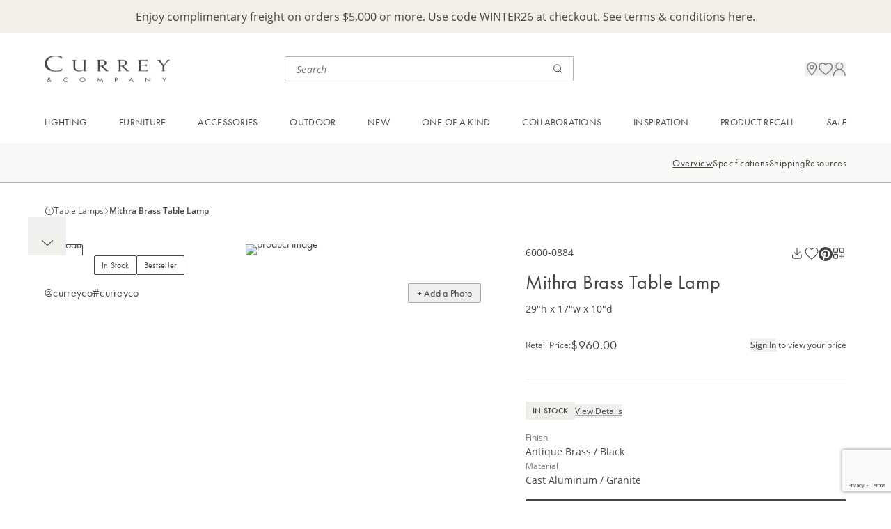

--- FILE ---
content_type: text/html; charset=utf-8
request_url: https://www.curreyandcompany.com/c/lighting/table-lamps/mithra-brass-table-lamp-6000-0884/?sku=6000-0884
body_size: 19992
content:




<!DOCTYPE html>
<html lang="en">

<head>
    <!-- Google Tag Manager -->
<script>(function(w,d,s,l,i){w[l]=w[l]||[];w[l].push({'gtm.start':
new Date().getTime(),event:'gtm.js'});var f=d.getElementsByTagName(s)[0],
j=d.createElement(s),dl=l!='dataLayer'?'&l='+l:'';j.async=true;j.src=
'https://www.googletagmanager.com/gtm.js?id='+i+dl;f.parentNode.insertBefore(j,f);
})(window,document,'script','dataLayer','GTM-M2J57BV');</script>
<script>
        window.dataLayer = window.dataLayer || [];
        function gtag(){dataLayer.push(arguments);}
        gtag('js', new Date());
 
        gtag('config', 'G-G2E04XM82B');
</script>
<!-- End Google Tag Manager -->

<!-- ODP -->
<script type='text/javascript'>
  var zaius = window['zaius']||(window['zaius']=[]);zaius.methods=["initialize","onload","customer","entity","event","subscribe","unsubscribe","consent","identify","anonymize","dispatch"];zaius.factory=function(e){return function(){var t=Array.prototype.slice.call(arguments);t.unshift(e);zaius.push(t);return zaius}};(function(){for(var i=0;i<zaius.methods.length;i++){var method=zaius.methods[i];zaius[method]=zaius.factory(method)}var e=document.createElement("script");e.type="text/javascript";e.async=true;e.src=("https:"===document.location.protocol?"https://":"http://")+"d1igp3oop3iho5.cloudfront.net/v2/McV1TUyTlAoKytLvzAmVEw/zaius-min.js";var t=document.getElementsByTagName("script")[0];t.parentNode.insertBefore(e,t)})();
  // Edits to this script should only be made below this line.
  zaius.event('pageview');
</script>
<!-- End ODP -->
    <meta charset="utf-8">
    <meta http-equiv="X-UA-Compatible" content="IE=edge">
    <meta name="viewport" content="width=device-width, initial-scale=1, maximum-scale=1">

        <title>Mithra Brass Table Lamp</title>
        <meta name="title" property="title" content="Mithra Brass Table Lamp" />

    <link href="https://www.curreyandcompany.com/c/lighting/table-lamps/mithra-brass-table-lamp-6000-0884/" rel="canonical" />
    

    <link rel="apple-touch-icon" sizes="180x180" href="/apple-touch-icon.png">
    <link rel="icon" type="image/png" sizes="32x32" href="/favicon-32x32.png">
    <link rel="icon" type="image/png" sizes="16x16" href="/favicon-16x16.png">
    <link rel="manifest" href="/site.webmanifest">
    <link rel="stylesheet" href="/css/css.min.css?ts=2026012207" type="text/css" asp-append-version="true" />
    <link rel="stylesheet" href="https://use.typekit.net/egx2kmw.css">

    <script>
!function(T,l,y){var S=T.location,k="script",D="instrumentationKey",C="ingestionendpoint",I="disableExceptionTracking",E="ai.device.",b="toLowerCase",w="crossOrigin",N="POST",e="appInsightsSDK",t=y.name||"appInsights";(y.name||T[e])&&(T[e]=t);var n=T[t]||function(d){var g=!1,f=!1,m={initialize:!0,queue:[],sv:"5",version:2,config:d};function v(e,t){var n={},a="Browser";return n[E+"id"]=a[b](),n[E+"type"]=a,n["ai.operation.name"]=S&&S.pathname||"_unknown_",n["ai.internal.sdkVersion"]="javascript:snippet_"+(m.sv||m.version),{time:function(){var e=new Date;function t(e){var t=""+e;return 1===t.length&&(t="0"+t),t}return e.getUTCFullYear()+"-"+t(1+e.getUTCMonth())+"-"+t(e.getUTCDate())+"T"+t(e.getUTCHours())+":"+t(e.getUTCMinutes())+":"+t(e.getUTCSeconds())+"."+((e.getUTCMilliseconds()/1e3).toFixed(3)+"").slice(2,5)+"Z"}(),iKey:e,name:"Microsoft.ApplicationInsights."+e.replace(/-/g,"")+"."+t,sampleRate:100,tags:n,data:{baseData:{ver:2}}}}var h=d.url||y.src;if(h){function a(e){var t,n,a,i,r,o,s,c,u,p,l;g=!0,m.queue=[],f||(f=!0,t=h,s=function(){var e={},t=d.connectionString;if(t)for(var n=t.split(";"),a=0;a<n.length;a++){var i=n[a].split("=");2===i.length&&(e[i[0][b]()]=i[1])}if(!e[C]){var r=e.endpointsuffix,o=r?e.location:null;e[C]="https://"+(o?o+".":"")+"dc."+(r||"services.visualstudio.com")}return e}(),c=s[D]||d[D]||"",u=s[C],p=u?u+"/v2/track":d.endpointUrl,(l=[]).push((n="SDK LOAD Failure: Failed to load Application Insights SDK script (See stack for details)",a=t,i=p,(o=(r=v(c,"Exception")).data).baseType="ExceptionData",o.baseData.exceptions=[{typeName:"SDKLoadFailed",message:n.replace(/\./g,"-"),hasFullStack:!1,stack:n+"\nSnippet failed to load ["+a+"] -- Telemetry is disabled\nHelp Link: https://go.microsoft.com/fwlink/?linkid=2128109\nHost: "+(S&&S.pathname||"_unknown_")+"\nEndpoint: "+i,parsedStack:[]}],r)),l.push(function(e,t,n,a){var i=v(c,"Message"),r=i.data;r.baseType="MessageData";var o=r.baseData;return o.message='AI (Internal): 99 message:"'+("SDK LOAD Failure: Failed to load Application Insights SDK script (See stack for details) ("+n+")").replace(/\"/g,"")+'"',o.properties={endpoint:a},i}(0,0,t,p)),function(e,t){if(JSON){var n=T.fetch;if(n&&!y.useXhr)n(t,{method:N,body:JSON.stringify(e),mode:"cors"});else if(XMLHttpRequest){var a=new XMLHttpRequest;a.open(N,t),a.setRequestHeader("Content-type","application/json"),a.send(JSON.stringify(e))}}}(l,p))}function i(e,t){f||setTimeout(function(){!t&&m.core||a()},500)}var e=function(){var n=l.createElement(k);n.src=h;var e=y[w];return!e&&""!==e||"undefined"==n[w]||(n[w]=e),n.onload=i,n.onerror=a,n.onreadystatechange=function(e,t){"loaded"!==n.readyState&&"complete"!==n.readyState||i(0,t)},n}();y.ld<0?l.getElementsByTagName("head")[0].appendChild(e):setTimeout(function(){l.getElementsByTagName(k)[0].parentNode.appendChild(e)},y.ld||0)}try{m.cookie=l.cookie}catch(p){}function t(e){for(;e.length;)!function(t){m[t]=function(){var e=arguments;g||m.queue.push(function(){m[t].apply(m,e)})}}(e.pop())}var n="track",r="TrackPage",o="TrackEvent";t([n+"Event",n+"PageView",n+"Exception",n+"Trace",n+"DependencyData",n+"Metric",n+"PageViewPerformance","start"+r,"stop"+r,"start"+o,"stop"+o,"addTelemetryInitializer","setAuthenticatedUserContext","clearAuthenticatedUserContext","flush"]),m.SeverityLevel={Verbose:0,Information:1,Warning:2,Error:3,Critical:4};var s=(d.extensionConfig||{}).ApplicationInsightsAnalytics||{};if(!0!==d[I]&&!0!==s[I]){var c="onerror";t(["_"+c]);var u=T[c];T[c]=function(e,t,n,a,i){var r=u&&u(e,t,n,a,i);return!0!==r&&m["_"+c]({message:e,url:t,lineNumber:n,columnNumber:a,error:i}),r},d.autoExceptionInstrumented=!0}return m}(y.cfg);function a(){y.onInit&&y.onInit(n)}(T[t]=n).queue&&0===n.queue.length?(n.queue.push(a),n.trackPageView({})):a()}(window,document,{src: "https://js.monitor.azure.com/scripts/b/ai.2.gbl.min.js", crossOrigin: "anonymous", cfg: { instrumentationKey:'46ff9943-e54d-4ff4-afcb-c4074d26e000', disableCookiesUsage: false }});
</script>

    
<script src=https://www.google.com/recaptcha/enterprise.js?render=6LczSNUpAAAAAIENoZO9MnRjvlwOvCZup1YXjF16></script>
<script>
    // How this code snippet works:
    // This logic overwrites the default behavior of `grecaptcha.ready()` to
    // ensure that it can be safely called at any time. When `grecaptcha.ready()`
    // is called before reCAPTCHA is loaded, the callback function that is passed
    // by `grecaptcha.ready()` is enqueued for execution after reCAPTCHA is
    // loaded.
    if(typeof grecaptcha === 'undefined') {
        grecaptcha = {};
    }
    grecaptcha.ready = function(cb){
        if(typeof grecaptcha === 'undefined') {
            // window.__grecaptcha_cfg is a global variable that stores reCAPTCHA's
            // configuration. By default, any functions listed in its 'fns' property
            // are automatically executed when reCAPTCHA loads.
            const c = '___grecaptcha_cfg';
            window[c] = window[c] || {};
            (window[c]['fns'] = window[c]['fns']||[]).push(cb);
        } else {
            cb();
        }
    }
</script>
</head>

<body class='max-w-screen-xl mx-auto'>
    <!-- Google Tag Manager (noscript) -->
<noscript><iframe src="https://www.googletagmanager.com/ns.html?id=GTM-M2J57BV"
height="0" width="0" style="display:none;visibility:hidden"></iframe></noscript>
<!-- End Google Tag Manager (noscript) -->
    
    
    
<div id="breadcrumbs-data" data-breadcrumbs="[{&quot;id&quot;:&quot;crumb-2147483647&quot;,&quot;linkText&quot;:&quot;Currey&quot;,&quot;url&quot;:&quot;/c/&quot;},{&quot;id&quot;:&quot;crumb1073741876&quot;,&quot;linkText&quot;:&quot;Lighting&quot;,&quot;url&quot;:&quot;/c/lighting/&quot;},{&quot;id&quot;:&quot;crumb1073741878&quot;,&quot;linkText&quot;:&quot;Table Lamps&quot;,&quot;url&quot;:&quot;/c/lighting/table-lamps/&quot;},{&quot;id&quot;:&quot;crumb7275&quot;,&quot;linkText&quot;:&quot;Mithra Brass Table Lamp&quot;,&quot;url&quot;:&quot;/c/lighting/table-lamps/mithra-brass-table-lamp-6000-0884/&quot;}]"></div>

    




<div id="promo-bar-block" class="promo-bar-block bg-primary-cream min-h-[40px] pt-3.5 pb-5 md:py-3 px-default">
    
<div><div class="block  rich-text-block ">

<div class="html-renderer-component rte " data-content="&lt;p style=&quot;text-align: center;&quot;&gt;Enjoy complimentary freight on orders $5,000 or more. Use code WINTER26 at checkout. See terms &amp;amp; conditions &lt;a href=&quot;/link/a294b02f6ec14cfc997ddb97b9dbb922.aspx&quot;&gt;here&lt;/a&gt;.&lt;/p&gt;">
    <div class="opacity-0">
        <p style="text-align: center;">Enjoy complimentary freight on orders $5,000 or more. Use code WINTER26 at checkout. See terms &amp; conditions <a href="/link/a294b02f6ec14cfc997ddb97b9dbb922.aspx">here</a>.</p>
    </div>
</div></div></div>
</div>
<div class="sticky h-0 top-0 z-[70]">
    <div id="header-nav-popup" class="h-0 relative"></div>
</div>
<header class='sticky top-0 z-50 pointer-events-none'>
    <div class='bg-white pointer-events-auto flex justify-between items-center gap-2 p-6 md:pt-7 md:pb-[23px] md:px-default md:grid md:grid-cols-[minmax(220px,_1fr)_minmax(210px,_415px)_minmax(33.33%,_max-content)]'>
        <div>
            <a href="/">
                <img class="h-[25.04px] w-[120px] tb:w-[180px] md:h-[46px] md:w-[220px] object-contain " alt="logo" src="/globalassets/images/logo.png"/>
            </a>
        </div>
        
        <div class='search-bar-component hidden md:block'
             data-search-page-url="/search/"
             data-initial-query=""
             data-initial-recent="[]"
             data-initial-top="[{&quot;name&quot;:&quot;Saxon Chandelier&quot;,&quot;url&quot;:&quot;/search/?query=Saxon\u002BChandelier&quot;},{&quot;name&quot;:&quot;Brussels Black Chandelier&quot;,&quot;url&quot;:&quot;/search/?query=Brussels\u002BBlack\u002BChandelier&quot;},{&quot;name&quot;:&quot;Magnum Opus Chandelier&quot;,&quot;url&quot;:&quot;/search/?query=Magnum\u002BOpus\u002BChandelier&quot;}]"
             data-placeholder="Search">
        </div>
        
        <div class="utility-nav relative gap-6 flex flex-end items-center justify-end md:gap-8 md:h-9 md:pl-8">
            <div class="search-bar-cancel-btn-component absolute right-0">
            </div>
            <div class="mobile-search-icon md:hidden"
                 data-search-page-url="/search/"
                 data-initial-query=""
                 data-initial-recent="[]"
                 data-initial-top="[{&quot;name&quot;:&quot;Saxon Chandelier&quot;,&quot;url&quot;:&quot;/search/?query=Saxon\u002BChandelier&quot;},{&quot;name&quot;:&quot;Brussels Black Chandelier&quot;,&quot;url&quot;:&quot;/search/?query=Brussels\u002BBlack\u002BChandelier&quot;},{&quot;name&quot;:&quot;Magnum Opus Chandelier&quot;,&quot;url&quot;:&quot;/search/?query=Magnum\u002BOpus\u002BChandelier&quot;}]"
                 data-placeholder="Search"
                 data-logo-url="/globalassets/images/logo.png">
            </div>

            <div class="location-icon hidden md:block"
                 data-src="/globalassets/icons/location.png"
                 data-drawer="{&quot;drawerText&quot;:&quot;Visit Us&quot;,&quot;headerText&quot;:&quot;Experience Us in Person&quot;,&quot;supportingText&quot;:&quot;Visit one of our trade showrooms in major market centers around the country. Or shop Currey \u0026 Company at one of our local retailers.&quot;,&quot;links&quot;:[{&quot;sectionName&quot;:&quot;Visit Our Showrooms&quot;,&quot;url&quot;:&quot;/visit-us/showrooms/&quot;,&quot;links&quot;:[{&quot;text&quot;:&quot;Atlanta&quot;,&quot;url&quot;:&quot;/visit-us/atlanta-showroom/&quot;,&quot;note&quot;:&quot;Open Daily&quot;},{&quot;text&quot;:&quot;Dallas&quot;,&quot;url&quot;:&quot;/visit-us/dallas-showroom/&quot;,&quot;note&quot;:&quot;Open Daily&quot;},{&quot;text&quot;:&quot;High Point&quot;,&quot;url&quot;:&quot;/visit-us/high-point-showroom/&quot;,&quot;note&quot;:&quot;Open for Markets&quot;},{&quot;text&quot;:&quot;Las Vegas&quot;,&quot;url&quot;:&quot;/visit-us/las-vegas-showroom/&quot;,&quot;note&quot;:&quot;Open for Markets&quot;}]},{&quot;sectionName&quot;:&quot;Stores Near You&quot;,&quot;url&quot;:&quot;/resources/stores-near-you/&quot;,&quot;links&quot;:[]}]}">
            </div>
            
            <div class="favorite-icon" data-model="{&quot;itemCount&quot;:0,&quot;searchPageUrl&quot;:&quot;/search/&quot;,&quot;favoritesPageUrl&quot;:&quot;/account/favorites/&quot;,&quot;iconUrl&quot;:&quot;/globalassets/icons/favorites.png&quot;}"></div>

                <div class="sign-in-icon hidden md:block"
                     data-src="/globalassets/icons/profile.png"
                     data-drawer="{&quot;drawerText&quot;:&quot;Sign In / Apply&quot;,&quot;headerText&quot;:&quot;Your Currey \u0026 Company Account&quot;,&quot;supportingText&quot;:&quot;Sign in to access your cart, favorites and personalized dashboard.&quot;,&quot;ctaHeaderText&quot;:&quot;Don\u2019t Have an Account?&quot;,&quot;ctaSupportingText&quot;:&quot;Currey \u0026 Company sells to licensed resellers. Apply for an account to access exclusive trade pricing.&quot;,&quot;ctaButtonText&quot;:&quot;Apply for an Account&quot;,&quot;ctaUrl&quot;:&quot;/registration/&quot;}"
                     data-login="{&quot;forgotPasswordCtaUrl&quot;:&quot;/forgot-password/&quot;,&quot;forgotPasswordCtaText&quot;:&quot;Forgot your password?&quot;,&quot;logInCtaText&quot;:&quot;Sign In&quot;,&quot;emailInputLabel&quot;:&quot;Email&quot;,&quot;emailInputPlaceholder&quot;:&quot;email@example.com&quot;,&quot;passwordInputLabel&quot;:&quot;Password&quot;,&quot;passwordInputPlaceholder&quot;:&quot;Enter a password&quot;,&quot;keepMeSignedInText&quot;:&quot;Keep me signed in&quot;,&quot;redirectUrl&quot;:null}">
                </div>
            <div 
                class='mobile-menu-icon md:hidden'
                data-login="{&quot;forgotPasswordCtaUrl&quot;:&quot;/forgot-password/&quot;,&quot;forgotPasswordCtaText&quot;:&quot;Forgot your password?&quot;,&quot;logInCtaText&quot;:&quot;Sign In&quot;,&quot;emailInputLabel&quot;:&quot;Email&quot;,&quot;emailInputPlaceholder&quot;:&quot;email@example.com&quot;,&quot;passwordInputLabel&quot;:&quot;Password&quot;,&quot;passwordInputPlaceholder&quot;:&quot;Enter a password&quot;,&quot;keepMeSignedInText&quot;:&quot;Keep me signed in&quot;,&quot;redirectUrl&quot;:null}" 
                data-signIn="{&quot;drawerText&quot;:&quot;Sign In / Apply&quot;,&quot;headerText&quot;:&quot;Your Currey \u0026 Company Account&quot;,&quot;supportingText&quot;:&quot;Sign in to access your cart, favorites and personalized dashboard.&quot;,&quot;ctaHeaderText&quot;:&quot;Don\u2019t Have an Account?&quot;,&quot;ctaSupportingText&quot;:&quot;Currey \u0026 Company sells to licensed resellers. Apply for an account to access exclusive trade pricing.&quot;,&quot;ctaButtonText&quot;:&quot;Apply for an Account&quot;,&quot;ctaUrl&quot;:&quot;/registration/&quot;}" 
                data-signInIcon="/globalassets/icons/profile.png"
                data-account="{&quot;drawerText&quot;:&quot;My Account&quot;,&quot;navigation&quot;:{&quot;signOutCtaText&quot;:&quot;Sign Out&quot;,&quot;topItems&quot;:[{&quot;title&quot;:&quot;Dashboard&quot;,&quot;url&quot;:&quot;/account/&quot;,&quot;iconUrl&quot;:&quot;/globalassets/icons/dashboard.png&quot;}],&quot;middleItems&quot;:[{&quot;title&quot;:&quot;Project Board&quot;,&quot;url&quot;:&quot;/account/project-board/&quot;,&quot;iconUrl&quot;:&quot;/globalassets/icons/project-board.png&quot;},{&quot;title&quot;:&quot;Favorites&quot;,&quot;url&quot;:&quot;/account/favorites/&quot;,&quot;iconUrl&quot;:&quot;/globalassets/icons/favorites.png&quot;}],&quot;bottomItems&quot;:[]}}" 
                data-accountText="My Account"
                data-accountIcon="/globalassets/icons/profile.png"
                data-locationInfo="{&quot;drawerText&quot;:&quot;Visit Us&quot;,&quot;headerText&quot;:&quot;Experience Us in Person&quot;,&quot;supportingText&quot;:&quot;Visit one of our trade showrooms in major market centers around the country. Or shop Currey \u0026 Company at one of our local retailers.&quot;,&quot;links&quot;:[{&quot;sectionName&quot;:&quot;Visit Our Showrooms&quot;,&quot;url&quot;:&quot;/visit-us/showrooms/&quot;,&quot;links&quot;:[{&quot;text&quot;:&quot;Atlanta&quot;,&quot;url&quot;:&quot;/visit-us/atlanta-showroom/&quot;,&quot;note&quot;:&quot;Open Daily&quot;},{&quot;text&quot;:&quot;Dallas&quot;,&quot;url&quot;:&quot;/visit-us/dallas-showroom/&quot;,&quot;note&quot;:&quot;Open Daily&quot;},{&quot;text&quot;:&quot;High Point&quot;,&quot;url&quot;:&quot;/visit-us/high-point-showroom/&quot;,&quot;note&quot;:&quot;Open for Markets&quot;},{&quot;text&quot;:&quot;Las Vegas&quot;,&quot;url&quot;:&quot;/visit-us/las-vegas-showroom/&quot;,&quot;note&quot;:&quot;Open for Markets&quot;}]},{&quot;sectionName&quot;:&quot;Stores Near You&quot;,&quot;url&quot;:&quot;/resources/stores-near-you/&quot;,&quot;links&quot;:[]}]}"
                data-logo="/globalassets/images/logo.png"
                data-navigation="[{&quot;id&quot;:&quot;Navigation_0&quot;,&quot;name&quot;:&quot;Lighting&quot;,&quot;style&quot;:null,&quot;link&quot;:&quot;/categories/lighting/&quot;,&quot;ctaText&quot;:&quot;Shop All Lighting&quot;,&quot;ctaLink&quot;:&quot;/c/lighting/&quot;,&quot;firstLinksColumn&quot;:[{&quot;id&quot;:&quot;Section_0_0&quot;,&quot;sectionName&quot;:&quot;Shop By Category&quot;,&quot;links&quot;:[{&quot;id&quot;:&quot;Link_0_0_0&quot;,&quot;linkText&quot;:&quot;Chandeliers&quot;,&quot;url&quot;:&quot;/c/lighting/chandeliers/&quot;},{&quot;id&quot;:&quot;Link_0_0_1&quot;,&quot;linkText&quot;:&quot;Pendants&quot;,&quot;url&quot;:&quot;/c/lighting/pendants/&quot;},{&quot;id&quot;:&quot;Link_0_0_2&quot;,&quot;linkText&quot;:&quot;Multi-Drop Pendants&quot;,&quot;url&quot;:&quot;/c/lighting/multi-drop-pendants/&quot;},{&quot;id&quot;:&quot;Link_0_0_3&quot;,&quot;linkText&quot;:&quot;Lanterns&quot;,&quot;url&quot;:&quot;/c/lighting/lanterns/&quot;},{&quot;id&quot;:&quot;Link_0_0_4&quot;,&quot;linkText&quot;:&quot;Semi-Flush Mounts&quot;,&quot;url&quot;:&quot;/c/lighting/semi-flush-mounts/&quot;},{&quot;id&quot;:&quot;Link_0_0_5&quot;,&quot;linkText&quot;:&quot;Flush Mounts&quot;,&quot;url&quot;:&quot;/c/lighting/flush-mounts/&quot;},{&quot;id&quot;:&quot;Link_0_0_6&quot;,&quot;linkText&quot;:&quot;Wall Sconces&quot;,&quot;url&quot;:&quot;/c/lighting/wall-sconces/&quot;},{&quot;id&quot;:&quot;Link_0_0_7&quot;,&quot;linkText&quot;:&quot;Table Lamps&quot;,&quot;url&quot;:&quot;/c/lighting/table-lamps/&quot;},{&quot;id&quot;:&quot;Link_0_0_8&quot;,&quot;linkText&quot;:&quot;Floor Lamps&quot;,&quot;url&quot;:&quot;/c/lighting/floor-lamps/&quot;},{&quot;id&quot;:&quot;Link_0_0_9&quot;,&quot;linkText&quot;:&quot;Post Lights&quot;,&quot;url&quot;:&quot;/c/lighting/post-lights/&quot;}]}],&quot;secondLinksColumn&quot;:[{&quot;id&quot;:&quot;Section_0_0&quot;,&quot;sectionName&quot;:&quot;Featured&quot;,&quot;links&quot;:[{&quot;id&quot;:&quot;Link_0_0_0&quot;,&quot;linkText&quot;:&quot;New Introductions&quot;,&quot;url&quot;:&quot;/c/new/lighting/&quot;},{&quot;id&quot;:&quot;Link_0_0_1&quot;,&quot;linkText&quot;:&quot;Bath Collection&quot;,&quot;url&quot;:&quot;/c/lighting/bath-collection/&quot;},{&quot;id&quot;:&quot;Link_0_0_2&quot;,&quot;linkText&quot;:&quot;Cordless Lighting&quot;,&quot;url&quot;:&quot;/c/lighting/cordless-lighting/&quot;},{&quot;id&quot;:&quot;Link_0_0_3&quot;,&quot;linkText&quot;:&quot;Bestsellers&quot;,&quot;url&quot;:&quot;/c/bestsellers/lighting/&quot;},{&quot;id&quot;:&quot;Link_0_0_4&quot;,&quot;linkText&quot;:&quot;Sale&quot;,&quot;url&quot;:&quot;/c/sale/lighting/&quot;}]},{&quot;id&quot;:&quot;Section_0_1&quot;,&quot;sectionName&quot;:&quot;Lighting Accessories&quot;,&quot;links&quot;:[{&quot;id&quot;:&quot;Link_0_1_0&quot;,&quot;linkText&quot;:&quot;Additional Chains \u0026 Rods&quot;,&quot;url&quot;:&quot;/c/lighting-accessories/additional-chains-rods/&quot;},{&quot;id&quot;:&quot;Link_0_1_1&quot;,&quot;linkText&quot;:&quot;Cordless Lighting Bases \u0026 Bulb&quot;,&quot;url&quot;:&quot;/c/lighting-accessories/cordless-lighting-bases-bulbs/&quot;},{&quot;id&quot;:&quot;Link_0_1_2&quot;,&quot;linkText&quot;:&quot;Chandelier Shades&quot;,&quot;url&quot;:&quot;/c/lighting-accessories/chandelier-shades/&quot;},{&quot;id&quot;:&quot;Link_0_1_3&quot;,&quot;linkText&quot;:&quot;Lamp Shades&quot;,&quot;url&quot;:&quot;/c/lighting-accessories/lamp-shades/&quot;},{&quot;id&quot;:&quot;Link_0_1_4&quot;,&quot;linkText&quot;:&quot;Light Bulbs&quot;,&quot;url&quot;:&quot;/c/lighting-accessories/light-bulbs/&quot;}]}],&quot;cards&quot;:[{&quot;id&quot;:&quot;Card_0_0&quot;,&quot;url&quot;:&quot;/c/lighting/chandeliers/&quot;,&quot;imageUrl&quot;:&quot;/globalassets/header/01---lighting/cards/25fa---chandeliers.jpg&quot;,&quot;linkText&quot;:&quot;Explore Unique Chandeliers&quot;},{&quot;id&quot;:&quot;Card_0_1&quot;,&quot;url&quot;:&quot;/c/new/lighting/&quot;,&quot;imageUrl&quot;:&quot;/globalassets/header/01---lighting/cards/25fa---new-lighting.jpg&quot;,&quot;linkText&quot;:&quot;Unveil New Lighting Designs&quot;}]},{&quot;id&quot;:&quot;Navigation_1&quot;,&quot;name&quot;:&quot;Furniture&quot;,&quot;style&quot;:null,&quot;link&quot;:&quot;/categories/furniture/&quot;,&quot;ctaText&quot;:&quot;Shop All Furniture&quot;,&quot;ctaLink&quot;:&quot;/c/furniture/&quot;,&quot;firstLinksColumn&quot;:[{&quot;id&quot;:&quot;Section_1_0&quot;,&quot;sectionName&quot;:&quot;Shop By Category&quot;,&quot;links&quot;:[{&quot;id&quot;:&quot;Link_1_0_0&quot;,&quot;linkText&quot;:&quot;Chests \u0026 Nightstands&quot;,&quot;url&quot;:&quot;/c/furniture/chests-nightstands/&quot;},{&quot;id&quot;:&quot;Link_1_0_1&quot;,&quot;linkText&quot;:&quot;Cabinets \u0026 Credenzas&quot;,&quot;url&quot;:&quot;/c/furniture/cabinets-credenzas/&quot;},{&quot;id&quot;:&quot;Link_1_0_2&quot;,&quot;linkText&quot;:&quot;Desks \u0026 Vanities&quot;,&quot;url&quot;:&quot;/c/furniture/desks-vanities/&quot;},{&quot;id&quot;:&quot;Link_1_0_3&quot;,&quot;linkText&quot;:&quot;Tables&quot;,&quot;url&quot;:&quot;/c/furniture/tables/&quot;},{&quot;id&quot;:&quot;Link_1_0_4&quot;,&quot;linkText&quot;:&quot;Accent Pieces&quot;,&quot;url&quot;:&quot;/c/furniture/accent-pieces/&quot;},{&quot;id&quot;:&quot;Link_1_0_5&quot;,&quot;linkText&quot;:&quot;Ottomans \u0026 Benches&quot;,&quot;url&quot;:&quot;/c/furniture/ottomans-benches/&quot;},{&quot;id&quot;:&quot;Link_1_0_6&quot;,&quot;linkText&quot;:&quot;Accent Chairs&quot;,&quot;url&quot;:&quot;/c/furniture/accent-chairs/&quot;},{&quot;id&quot;:&quot;Link_1_0_7&quot;,&quot;linkText&quot;:&quot;Dining Chairs&quot;,&quot;url&quot;:&quot;/c/furniture/dining-chairs/&quot;},{&quot;id&quot;:&quot;Link_1_0_8&quot;,&quot;linkText&quot;:&quot;Bar \u0026 Counter Stools&quot;,&quot;url&quot;:&quot;/c/furniture/bar-counter-stools/&quot;},{&quot;id&quot;:&quot;Link_1_0_9&quot;,&quot;linkText&quot;:&quot;Bath Vanities&quot;,&quot;url&quot;:&quot;/c/furniture/bath-vanities/&quot;}]}],&quot;secondLinksColumn&quot;:[{&quot;id&quot;:&quot;Section_1_0&quot;,&quot;sectionName&quot;:&quot;Featured&quot;,&quot;links&quot;:[{&quot;id&quot;:&quot;Link_1_0_0&quot;,&quot;linkText&quot;:&quot;New Introductions&quot;,&quot;url&quot;:&quot;/c/new/furniture/&quot;},{&quot;id&quot;:&quot;Link_1_0_1&quot;,&quot;linkText&quot;:&quot;Bestsellers&quot;,&quot;url&quot;:&quot;/c/bestsellers/furniture/&quot;},{&quot;id&quot;:&quot;Link_1_0_2&quot;,&quot;linkText&quot;:&quot;Sale&quot;,&quot;url&quot;:&quot;/c/sale/furniture/&quot;}]},{&quot;id&quot;:&quot;Section_1_1&quot;,&quot;sectionName&quot;:&quot;Furniture Accessories&quot;,&quot;links&quot;:[{&quot;id&quot;:&quot;Link_1_1_0&quot;,&quot;linkText&quot;:&quot;Glass Tops&quot;,&quot;url&quot;:&quot;/c/furniture-accessories/glass-tops/&quot;},{&quot;id&quot;:&quot;Link_1_1_1&quot;,&quot;linkText&quot;:&quot;Sidesplashes&quot;,&quot;url&quot;:&quot;/c/furniture-accessories/bath-vanity-sidesplashes/&quot;},{&quot;id&quot;:&quot;Link_1_1_2&quot;,&quot;linkText&quot;:&quot;Hardware&quot;,&quot;url&quot;:&quot;/c/furniture-accessories/hardware/&quot;}]}],&quot;cards&quot;:[{&quot;id&quot;:&quot;Card_1_0&quot;,&quot;url&quot;:&quot;/c/furniture/tables/&quot;,&quot;imageUrl&quot;:&quot;/globalassets/header/02---furniture/cards/25fa---tables.jpg&quot;,&quot;linkText&quot;:&quot;Elevate the Everyday Accent Table&quot;},{&quot;id&quot;:&quot;Card_1_1&quot;,&quot;url&quot;:&quot;/c/furniture/bath-vanities/&quot;,&quot;imageUrl&quot;:&quot;/globalassets/header/02---furniture/cards/25fa---bath-vanities.jpg&quot;,&quot;linkText&quot;:&quot;Powder Room Perfection&quot;}]},{&quot;id&quot;:&quot;Navigation_2&quot;,&quot;name&quot;:&quot;Accessories&quot;,&quot;style&quot;:null,&quot;link&quot;:&quot;/categories/accessories/&quot;,&quot;ctaText&quot;:&quot;Shop All Accessories&quot;,&quot;ctaLink&quot;:&quot;/c/accessories/&quot;,&quot;firstLinksColumn&quot;:[{&quot;id&quot;:&quot;Section_2_0&quot;,&quot;sectionName&quot;:&quot;Shop By Category&quot;,&quot;links&quot;:[{&quot;id&quot;:&quot;Link_2_0_0&quot;,&quot;linkText&quot;:&quot;Mirrors&quot;,&quot;url&quot;:&quot;/c/accessories/mirrors/&quot;},{&quot;id&quot;:&quot;Link_2_0_1&quot;,&quot;linkText&quot;:&quot;Boxes \u0026 Trays&quot;,&quot;url&quot;:&quot;/c/accessories/boxes-trays/&quot;},{&quot;id&quot;:&quot;Link_2_0_2&quot;,&quot;linkText&quot;:&quot;Objects \u0026 Sculptures&quot;,&quot;url&quot;:&quot;/c/accessories/objects-sculptures/&quot;},{&quot;id&quot;:&quot;Link_2_0_3&quot;,&quot;linkText&quot;:&quot;Vases, Jars \u0026 Bowls&quot;,&quot;url&quot;:&quot;/c/accessories/vases-jars-bowls/&quot;}]}],&quot;secondLinksColumn&quot;:[{&quot;id&quot;:&quot;Section_2_0&quot;,&quot;sectionName&quot;:&quot;Featured&quot;,&quot;links&quot;:[{&quot;id&quot;:&quot;Link_2_0_0&quot;,&quot;linkText&quot;:&quot;New Introductions&quot;,&quot;url&quot;:&quot;/c/new/accessories/&quot;},{&quot;id&quot;:&quot;Link_2_0_1&quot;,&quot;linkText&quot;:&quot;Bestsellers&quot;,&quot;url&quot;:&quot;/c/bestsellers/accessories/&quot;},{&quot;id&quot;:&quot;Link_2_0_2&quot;,&quot;linkText&quot;:&quot;Sale&quot;,&quot;url&quot;:&quot;/c/sale/accessories/&quot;}]}],&quot;cards&quot;:[{&quot;id&quot;:&quot;Card_2_0&quot;,&quot;url&quot;:&quot;/c/accessories/mirrors/&quot;,&quot;imageUrl&quot;:&quot;/globalassets/header/03---accessories/cards/25fa---mirrors.jpg&quot;,&quot;linkText&quot;:&quot;Mirror, Mirror on the Wall&quot;},{&quot;id&quot;:&quot;Card_2_1&quot;,&quot;url&quot;:&quot;/c/accessories/boxes-trays/&quot;,&quot;imageUrl&quot;:&quot;/globalassets/header/03---accessories/cards/25fa---boxes--trays.jpg&quot;,&quot;linkText&quot;:&quot;The Art of Organization&quot;}]},{&quot;id&quot;:&quot;Navigation_3&quot;,&quot;name&quot;:&quot;Outdoor&quot;,&quot;style&quot;:null,&quot;link&quot;:&quot;/categories/outdoor/&quot;,&quot;ctaText&quot;:&quot;Shop All Outdoor&quot;,&quot;ctaLink&quot;:&quot;/c/outdoor/&quot;,&quot;firstLinksColumn&quot;:[{&quot;id&quot;:&quot;Section_3_0&quot;,&quot;sectionName&quot;:&quot;Shop By Category&quot;,&quot;links&quot;:[{&quot;id&quot;:&quot;Link_3_0_0&quot;,&quot;linkText&quot;:&quot;Tables&quot;,&quot;url&quot;:&quot;/c/outdoor/tables/&quot;},{&quot;id&quot;:&quot;Link_3_0_1&quot;,&quot;linkText&quot;:&quot;Seating&quot;,&quot;url&quot;:&quot;/c/outdoor/seating/&quot;},{&quot;id&quot;:&quot;Link_3_0_2&quot;,&quot;linkText&quot;:&quot;Accessories&quot;,&quot;url&quot;:&quot;/c/outdoor/accessories/&quot;},{&quot;id&quot;:&quot;Link_3_0_3&quot;,&quot;linkText&quot;:&quot;Lighting&quot;,&quot;url&quot;:&quot;/c/outdoor/lighting/&quot;},{&quot;id&quot;:&quot;Link_3_0_4&quot;,&quot;linkText&quot;:&quot;Planters&quot;,&quot;url&quot;:&quot;/c/outdoor/planters/&quot;}]}],&quot;secondLinksColumn&quot;:[{&quot;id&quot;:&quot;Section_3_0&quot;,&quot;sectionName&quot;:&quot;Featured&quot;,&quot;links&quot;:[{&quot;id&quot;:&quot;Link_3_0_0&quot;,&quot;linkText&quot;:&quot;New Introductions&quot;,&quot;url&quot;:&quot;/c/new/outdoor/&quot;},{&quot;id&quot;:&quot;Link_3_0_1&quot;,&quot;linkText&quot;:&quot;Bestsellers&quot;,&quot;url&quot;:&quot;/c/bestsellers/outdoor/&quot;},{&quot;id&quot;:&quot;Link_3_0_2&quot;,&quot;linkText&quot;:&quot;Sale&quot;,&quot;url&quot;:&quot;/c/sale/outdoor/&quot;}]}],&quot;cards&quot;:[{&quot;id&quot;:&quot;Card_3_0&quot;,&quot;url&quot;:&quot;/c/new/outdoor/lighting/&quot;,&quot;imageUrl&quot;:&quot;/globalassets/header/04---outdoor/cards/25fa---new-outdoor-lighting.jpg&quot;,&quot;linkText&quot;:&quot;Outdoor, Reimagined&quot;},{&quot;id&quot;:&quot;Card_3_1&quot;,&quot;url&quot;:&quot;/c/outdoor/lighting/&quot;,&quot;imageUrl&quot;:&quot;/globalassets/header/04---outdoor/cards/25fa---new-outdoor.jpg&quot;,&quot;linkText&quot;:&quot;Outdoor Lighting Solutions&quot;}]},{&quot;id&quot;:&quot;Navigation_4&quot;,&quot;name&quot;:&quot;New&quot;,&quot;style&quot;:null,&quot;link&quot;:&quot;/c/new/&quot;,&quot;ctaText&quot;:&quot;Shop All New&quot;,&quot;ctaLink&quot;:&quot;/c/new/&quot;,&quot;firstLinksColumn&quot;:[{&quot;id&quot;:&quot;Section_4_0&quot;,&quot;sectionName&quot;:&quot;Shop By Release&quot;,&quot;links&quot;:[{&quot;id&quot;:&quot;Link_4_0_0&quot;,&quot;linkText&quot;:&quot;Fall 2025 Introduction&quot;,&quot;url&quot;:&quot;/c/new-introductions/fall-2025/&quot;}]}],&quot;secondLinksColumn&quot;:[{&quot;id&quot;:&quot;Section_4_0&quot;,&quot;sectionName&quot;:&quot;Featured&quot;,&quot;links&quot;:[{&quot;id&quot;:&quot;Link_4_0_0&quot;,&quot;linkText&quot;:&quot;Market Bestsellers&quot;,&quot;url&quot;:&quot;/c/market-bestsellers/&quot;}]}],&quot;cards&quot;:[{&quot;id&quot;:&quot;Card_4_0&quot;,&quot;url&quot;:&quot;/c/new/lighting/&quot;,&quot;imageUrl&quot;:&quot;/globalassets/header/05---new/cards/25fa---new-lighting.jpg&quot;,&quot;linkText&quot;:&quot;New Lighting&quot;},{&quot;id&quot;:&quot;Card_4_1&quot;,&quot;url&quot;:&quot;/c/new-introductions/fall-2025/&quot;,&quot;imageUrl&quot;:&quot;/globalassets/header/05---new/cards/25fa---fall-2025-introductions.jpg&quot;,&quot;linkText&quot;:&quot;Fall 2025 Introductions&quot;}]},{&quot;id&quot;:&quot;Navigation_5&quot;,&quot;name&quot;:&quot;One of a Kind&quot;,&quot;style&quot;:null,&quot;link&quot;:&quot;/c/one-of-a-kind/&quot;,&quot;ctaText&quot;:&quot;One of a Kind&quot;,&quot;ctaLink&quot;:&quot;/c/one-of-a-kind/&quot;,&quot;firstLinksColumn&quot;:[{&quot;id&quot;:&quot;Section_5_0&quot;,&quot;sectionName&quot;:&quot;Shop By Category&quot;,&quot;links&quot;:[{&quot;id&quot;:&quot;Link_5_0_0&quot;,&quot;linkText&quot;:&quot;Faces&quot;,&quot;url&quot;:&quot;/c/one-of-a-kind/faces/&quot;},{&quot;id&quot;:&quot;Link_5_0_1&quot;,&quot;linkText&quot;:&quot;Critters&quot;,&quot;url&quot;:&quot;/c/one-of-a-kind/critters/&quot;},{&quot;id&quot;:&quot;Link_5_0_2&quot;,&quot;linkText&quot;:&quot;Vessels&quot;,&quot;url&quot;:&quot;/c/one-of-a-kind/vessels/&quot;},{&quot;id&quot;:&quot;Link_5_0_3&quot;,&quot;linkText&quot;:&quot;Objets&quot;,&quot;url&quot;:&quot;/c/one-of-a-kind/objets/&quot;}]}],&quot;secondLinksColumn&quot;:[],&quot;cards&quot;:[{&quot;id&quot;:&quot;Card_5_0&quot;,&quot;url&quot;:&quot;/c/one-of-a-kind/vessels/&quot;,&quot;imageUrl&quot;:&quot;/globalassets/header/06---one-of-a-kind/cards/vessels.jpg&quot;,&quot;linkText&quot;:&quot;Vessels&quot;},{&quot;id&quot;:&quot;Card_5_1&quot;,&quot;url&quot;:&quot;/c/one-of-a-kind/faces/&quot;,&quot;imageUrl&quot;:&quot;/globalassets/header/06---one-of-a-kind/cards/faces.jpg&quot;,&quot;linkText&quot;:&quot;Faces&quot;}]},{&quot;id&quot;:&quot;Navigation_6&quot;,&quot;name&quot;:&quot;Collaborations&quot;,&quot;style&quot;:null,&quot;link&quot;:null,&quot;ctaText&quot;:null,&quot;ctaLink&quot;:null,&quot;firstLinksColumn&quot;:[{&quot;id&quot;:&quot;Section_6_0&quot;,&quot;sectionName&quot;:&quot;Explore Collaborations&quot;,&quot;links&quot;:[{&quot;id&quot;:&quot;Link_6_0_0&quot;,&quot;linkText&quot;:&quot;Aviva Stanoff Collection&quot;,&quot;url&quot;:&quot;/collaborations/aviva-stanoff-collection/&quot;},{&quot;id&quot;:&quot;Link_6_0_1&quot;,&quot;linkText&quot;:&quot;Barry Goralnick Collection&quot;,&quot;url&quot;:&quot;/collaborations/barry-goralnick-collection/&quot;},{&quot;id&quot;:&quot;Link_6_0_2&quot;,&quot;linkText&quot;:&quot;Bunny Williams Collection&quot;,&quot;url&quot;:&quot;/collaborations/bunny-williams-collection/&quot;},{&quot;id&quot;:&quot;Link_6_0_3&quot;,&quot;linkText&quot;:&quot;Hiroshi Koshitaka Collection&quot;,&quot;url&quot;:&quot;/collaborations/hiroshi-koshitaka-collection/&quot;},{&quot;id&quot;:&quot;Link_6_0_4&quot;,&quot;linkText&quot;:&quot;Jamie Beckwith Collection&quot;,&quot;url&quot;:&quot;/collaborations/jamie-beckwith-collection/&quot;},{&quot;id&quot;:&quot;Link_6_0_5&quot;,&quot;linkText&quot;:&quot;Lillian August Collection&quot;,&quot;url&quot;:&quot;/collaborations/lillian-august-collection/&quot;}]}],&quot;secondLinksColumn&quot;:[{&quot;id&quot;:&quot;Section_6_0&quot;,&quot;sectionName&quot;:null,&quot;links&quot;:[{&quot;id&quot;:&quot;Link_6_0_0&quot;,&quot;linkText&quot;:&quot;Marjorie Skouras Collection&quot;,&quot;url&quot;:&quot;/collaborations/marjorie-skouras-collection/&quot;},{&quot;id&quot;:&quot;Link_6_0_1&quot;,&quot;linkText&quot;:&quot;Sasha Bikoff Collection&quot;,&quot;url&quot;:&quot;/collaborations/sasha-bikoff-collection/&quot;},{&quot;id&quot;:&quot;Link_6_0_2&quot;,&quot;linkText&quot;:&quot;Suzanne Duin Collection&quot;,&quot;url&quot;:&quot;/collaborations/suzanne-duin-collection/&quot;},{&quot;id&quot;:&quot;Link_6_0_3&quot;,&quot;linkText&quot;:&quot;Winterthur Collection&quot;,&quot;url&quot;:&quot;/collaborations/winterthur-collection/&quot;}]}],&quot;cards&quot;:[{&quot;id&quot;:&quot;Card_6_0&quot;,&quot;url&quot;:&quot;/c/collaborations/suzanne-duin-collection/&quot;,&quot;imageUrl&quot;:&quot;/globalassets/header/07---collaborations/cards/collab-suzanne.jpg&quot;,&quot;linkText&quot;:&quot;Suzanne Duin Collaboration&quot;},{&quot;id&quot;:&quot;Card_6_1&quot;,&quot;url&quot;:&quot;/c/collaborations/marjorie-skouras-collection/&quot;,&quot;imageUrl&quot;:&quot;/globalassets/header/07---collaborations/cards/collabmarjorie.jpg&quot;,&quot;linkText&quot;:&quot;Marjorie Skouras Collaboration&quot;}]},{&quot;id&quot;:&quot;Navigation_7&quot;,&quot;name&quot;:&quot;Inspiration&quot;,&quot;style&quot;:null,&quot;link&quot;:null,&quot;ctaText&quot;:null,&quot;ctaLink&quot;:null,&quot;firstLinksColumn&quot;:[{&quot;id&quot;:&quot;Section_7_0&quot;,&quot;sectionName&quot;:&quot;Get Inspired&quot;,&quot;links&quot;:[{&quot;id&quot;:&quot;Link_7_0_0&quot;,&quot;linkText&quot;:&quot;Catalogs&quot;,&quot;url&quot;:&quot;/resources/catalogs/&quot;},{&quot;id&quot;:&quot;Link_7_0_1&quot;,&quot;linkText&quot;:&quot;Installations Gallery&quot;,&quot;url&quot;:&quot;/inspiration/installations-gallery/&quot;},{&quot;id&quot;:&quot;Link_7_0_2&quot;,&quot;linkText&quot;:&quot;\u0026 Company Said Blog&quot;,&quot;url&quot;:&quot;/company-said-blog/&quot;},{&quot;id&quot;:&quot;Link_7_0_3&quot;,&quot;linkText&quot;:&quot;Explore Our Booth&quot;,&quot;url&quot;:&quot;/c/explore-our-booth/&quot;}]},{&quot;id&quot;:&quot;Section_7_1&quot;,&quot;sectionName&quot;:&quot;Shop by Room&quot;,&quot;links&quot;:[{&quot;id&quot;:&quot;Link_7_1_0&quot;,&quot;linkText&quot;:&quot;Powder Room Perfection&quot;,&quot;url&quot;:&quot;/c/shop-by-room/powder-room/&quot;}]}],&quot;secondLinksColumn&quot;:[{&quot;id&quot;:&quot;Section_7_0&quot;,&quot;sectionName&quot;:&quot;Featured&quot;,&quot;links&quot;:[{&quot;id&quot;:&quot;Link_7_0_0&quot;,&quot;linkText&quot;:&quot;Amber \u0026 Green Collection&quot;,&quot;url&quot;:&quot;/c/collections/amber-green/&quot;},{&quot;id&quot;:&quot;Link_7_0_1&quot;,&quot;linkText&quot;:&quot;Collection No. 5&quot;,&quot;url&quot;:&quot;/c/collections/collection-no.-5&quot;},{&quot;id&quot;:&quot;Link_7_0_2&quot;,&quot;linkText&quot;:&quot;The Critter Corner&quot;,&quot;url&quot;:&quot;/c/collections/critter-corner/&quot;},{&quot;id&quot;:&quot;Link_7_0_3&quot;,&quot;linkText&quot;:&quot;In the Wild&quot;,&quot;url&quot;:&quot;/c/collections/in-the-wild/&quot;},{&quot;id&quot;:&quot;Link_7_0_4&quot;,&quot;linkText&quot;:&quot;Little Luxuries&quot;,&quot;url&quot;:&quot;/c/collections/little-luxuries/&quot;},{&quot;id&quot;:&quot;Link_7_0_5&quot;,&quot;linkText&quot;:&quot;Metallic Moments&quot;,&quot;url&quot;:&quot;/c/collections/metallic-moments/&quot;},{&quot;id&quot;:&quot;Link_7_0_6&quot;,&quot;linkText&quot;:&quot;The Neutral Edit&quot;,&quot;url&quot;:&quot;/c/collections/the-neutral-edit/&quot;},{&quot;id&quot;:&quot;Link_7_0_7&quot;,&quot;linkText&quot;:&quot;Perfectly Wicked&quot;,&quot;url&quot;:&quot;/c/collections/perfectly-wicked/&quot;},{&quot;id&quot;:&quot;Link_7_0_8&quot;,&quot;linkText&quot;:&quot;The Polo Club&quot;,&quot;url&quot;:&quot;/c/collections/the-polo-club/&quot;},{&quot;id&quot;:&quot;Link_7_0_9&quot;,&quot;linkText&quot;:&quot;Sky Dancers&quot;,&quot;url&quot;:&quot;/c/collections/sky-dancers/&quot;},{&quot;id&quot;:&quot;Link_7_0_10&quot;,&quot;linkText&quot;:&quot;St. Bart\u0027s&quot;,&quot;url&quot;:&quot;/c/collections/st.-barts&quot;},{&quot;id&quot;:&quot;Link_7_0_11&quot;,&quot;linkText&quot;:&quot;Sustainability Collection&quot;,&quot;url&quot;:&quot;/c/collections/sustainability/&quot;}]}],&quot;cards&quot;:[{&quot;id&quot;:&quot;Card_7_0&quot;,&quot;url&quot;:&quot;/company-said-blog/&quot;,&quot;imageUrl&quot;:&quot;/globalassets/header/08---inspiration/cards/fa24----company-said.jpg&quot;,&quot;linkText&quot;:&quot;\u0026 Company Said Blog&quot;},{&quot;id&quot;:&quot;Card_7_1&quot;,&quot;url&quot;:&quot;/c/collections/little-luxuries/&quot;,&quot;imageUrl&quot;:&quot;/globalassets/header/08---inspiration/cards/25fa---little-luxuries.jpg&quot;,&quot;linkText&quot;:&quot;The Little Luxuries Gift Guide&quot;}]},{&quot;id&quot;:&quot;Navigation_8&quot;,&quot;name&quot;:&quot;Product Recall&quot;,&quot;style&quot;:null,&quot;link&quot;:&quot;/legalities/recall/&quot;,&quot;ctaText&quot;:null,&quot;ctaLink&quot;:null,&quot;firstLinksColumn&quot;:[{&quot;id&quot;:&quot;Section_8_0&quot;,&quot;sectionName&quot;:&quot;Product Recalls&quot;,&quot;links&quot;:[{&quot;id&quot;:&quot;Link_8_0_0&quot;,&quot;linkText&quot;:&quot;Electra Chandeliers Recall&quot;,&quot;url&quot;:&quot;/legalities/recall/&quot;}]}],&quot;secondLinksColumn&quot;:[],&quot;cards&quot;:[]},{&quot;id&quot;:&quot;Navigation_9&quot;,&quot;name&quot;:&quot;Sale&quot;,&quot;style&quot;:&quot;italic&quot;,&quot;link&quot;:&quot;/c/sale/&quot;,&quot;ctaText&quot;:&quot;Shop All Sale&quot;,&quot;ctaLink&quot;:&quot;/c/sale/&quot;,&quot;firstLinksColumn&quot;:[{&quot;id&quot;:&quot;Section_9_0&quot;,&quot;sectionName&quot;:&quot;Shop By Category&quot;,&quot;links&quot;:[{&quot;id&quot;:&quot;Link_9_0_0&quot;,&quot;linkText&quot;:&quot;Sale Lighting&quot;,&quot;url&quot;:&quot;/c/sale/lighting/&quot;},{&quot;id&quot;:&quot;Link_9_0_1&quot;,&quot;linkText&quot;:&quot;Sale Lighting Accessories&quot;,&quot;url&quot;:&quot;/c/sale/lighting-accessories/&quot;},{&quot;id&quot;:&quot;Link_9_0_2&quot;,&quot;linkText&quot;:&quot;Sale Furniture&quot;,&quot;url&quot;:&quot;/c/sale/furniture/&quot;},{&quot;id&quot;:&quot;Link_9_0_3&quot;,&quot;linkText&quot;:&quot;Sale Accessories&quot;,&quot;url&quot;:&quot;/c/sale/accessories/&quot;},{&quot;id&quot;:&quot;Link_9_0_4&quot;,&quot;linkText&quot;:&quot;Sale Outdoor&quot;,&quot;url&quot;:&quot;/c/sale/outdoor/&quot;}]}],&quot;secondLinksColumn&quot;:[],&quot;cards&quot;:[{&quot;id&quot;:&quot;Card_9_0&quot;,&quot;url&quot;:&quot;/c/sale/lighting/&quot;,&quot;imageUrl&quot;:&quot;/globalassets/header/09---sale/cards/25fa---sale-lighting.jpg&quot;,&quot;linkText&quot;:&quot;Sale Lighting&quot;},{&quot;id&quot;:&quot;Card_9_1&quot;,&quot;url&quot;:&quot;/c/last-chance/&quot;,&quot;imageUrl&quot;:&quot;/globalassets/header/09---sale/cards/final-sale.jpg&quot;,&quot;linkText&quot;:&quot;Last Chance&quot;}]}]"
                data-impersonation="{&quot;canImpersonate&quot;:false,&quot;customer&quot;:null}"
            >
            </div>
        </div>
    </div>
    <nav class='nav-links' data-navigation="[{&quot;id&quot;:&quot;Navigation_0&quot;,&quot;name&quot;:&quot;Lighting&quot;,&quot;style&quot;:null,&quot;link&quot;:&quot;/categories/lighting/&quot;,&quot;ctaText&quot;:&quot;Shop All Lighting&quot;,&quot;ctaLink&quot;:&quot;/c/lighting/&quot;,&quot;firstLinksColumn&quot;:[{&quot;id&quot;:&quot;Section_0_0&quot;,&quot;sectionName&quot;:&quot;Shop By Category&quot;,&quot;links&quot;:[{&quot;id&quot;:&quot;Link_0_0_0&quot;,&quot;linkText&quot;:&quot;Chandeliers&quot;,&quot;url&quot;:&quot;/c/lighting/chandeliers/&quot;},{&quot;id&quot;:&quot;Link_0_0_1&quot;,&quot;linkText&quot;:&quot;Pendants&quot;,&quot;url&quot;:&quot;/c/lighting/pendants/&quot;},{&quot;id&quot;:&quot;Link_0_0_2&quot;,&quot;linkText&quot;:&quot;Multi-Drop Pendants&quot;,&quot;url&quot;:&quot;/c/lighting/multi-drop-pendants/&quot;},{&quot;id&quot;:&quot;Link_0_0_3&quot;,&quot;linkText&quot;:&quot;Lanterns&quot;,&quot;url&quot;:&quot;/c/lighting/lanterns/&quot;},{&quot;id&quot;:&quot;Link_0_0_4&quot;,&quot;linkText&quot;:&quot;Semi-Flush Mounts&quot;,&quot;url&quot;:&quot;/c/lighting/semi-flush-mounts/&quot;},{&quot;id&quot;:&quot;Link_0_0_5&quot;,&quot;linkText&quot;:&quot;Flush Mounts&quot;,&quot;url&quot;:&quot;/c/lighting/flush-mounts/&quot;},{&quot;id&quot;:&quot;Link_0_0_6&quot;,&quot;linkText&quot;:&quot;Wall Sconces&quot;,&quot;url&quot;:&quot;/c/lighting/wall-sconces/&quot;},{&quot;id&quot;:&quot;Link_0_0_7&quot;,&quot;linkText&quot;:&quot;Table Lamps&quot;,&quot;url&quot;:&quot;/c/lighting/table-lamps/&quot;},{&quot;id&quot;:&quot;Link_0_0_8&quot;,&quot;linkText&quot;:&quot;Floor Lamps&quot;,&quot;url&quot;:&quot;/c/lighting/floor-lamps/&quot;},{&quot;id&quot;:&quot;Link_0_0_9&quot;,&quot;linkText&quot;:&quot;Post Lights&quot;,&quot;url&quot;:&quot;/c/lighting/post-lights/&quot;}]}],&quot;secondLinksColumn&quot;:[{&quot;id&quot;:&quot;Section_0_0&quot;,&quot;sectionName&quot;:&quot;Featured&quot;,&quot;links&quot;:[{&quot;id&quot;:&quot;Link_0_0_0&quot;,&quot;linkText&quot;:&quot;New Introductions&quot;,&quot;url&quot;:&quot;/c/new/lighting/&quot;},{&quot;id&quot;:&quot;Link_0_0_1&quot;,&quot;linkText&quot;:&quot;Bath Collection&quot;,&quot;url&quot;:&quot;/c/lighting/bath-collection/&quot;},{&quot;id&quot;:&quot;Link_0_0_2&quot;,&quot;linkText&quot;:&quot;Cordless Lighting&quot;,&quot;url&quot;:&quot;/c/lighting/cordless-lighting/&quot;},{&quot;id&quot;:&quot;Link_0_0_3&quot;,&quot;linkText&quot;:&quot;Bestsellers&quot;,&quot;url&quot;:&quot;/c/bestsellers/lighting/&quot;},{&quot;id&quot;:&quot;Link_0_0_4&quot;,&quot;linkText&quot;:&quot;Sale&quot;,&quot;url&quot;:&quot;/c/sale/lighting/&quot;}]},{&quot;id&quot;:&quot;Section_0_1&quot;,&quot;sectionName&quot;:&quot;Lighting Accessories&quot;,&quot;links&quot;:[{&quot;id&quot;:&quot;Link_0_1_0&quot;,&quot;linkText&quot;:&quot;Additional Chains \u0026 Rods&quot;,&quot;url&quot;:&quot;/c/lighting-accessories/additional-chains-rods/&quot;},{&quot;id&quot;:&quot;Link_0_1_1&quot;,&quot;linkText&quot;:&quot;Cordless Lighting Bases \u0026 Bulb&quot;,&quot;url&quot;:&quot;/c/lighting-accessories/cordless-lighting-bases-bulbs/&quot;},{&quot;id&quot;:&quot;Link_0_1_2&quot;,&quot;linkText&quot;:&quot;Chandelier Shades&quot;,&quot;url&quot;:&quot;/c/lighting-accessories/chandelier-shades/&quot;},{&quot;id&quot;:&quot;Link_0_1_3&quot;,&quot;linkText&quot;:&quot;Lamp Shades&quot;,&quot;url&quot;:&quot;/c/lighting-accessories/lamp-shades/&quot;},{&quot;id&quot;:&quot;Link_0_1_4&quot;,&quot;linkText&quot;:&quot;Light Bulbs&quot;,&quot;url&quot;:&quot;/c/lighting-accessories/light-bulbs/&quot;}]}],&quot;cards&quot;:[{&quot;id&quot;:&quot;Card_0_0&quot;,&quot;url&quot;:&quot;/c/lighting/chandeliers/&quot;,&quot;imageUrl&quot;:&quot;/globalassets/header/01---lighting/cards/25fa---chandeliers.jpg&quot;,&quot;linkText&quot;:&quot;Explore Unique Chandeliers&quot;},{&quot;id&quot;:&quot;Card_0_1&quot;,&quot;url&quot;:&quot;/c/new/lighting/&quot;,&quot;imageUrl&quot;:&quot;/globalassets/header/01---lighting/cards/25fa---new-lighting.jpg&quot;,&quot;linkText&quot;:&quot;Unveil New Lighting Designs&quot;}]},{&quot;id&quot;:&quot;Navigation_1&quot;,&quot;name&quot;:&quot;Furniture&quot;,&quot;style&quot;:null,&quot;link&quot;:&quot;/categories/furniture/&quot;,&quot;ctaText&quot;:&quot;Shop All Furniture&quot;,&quot;ctaLink&quot;:&quot;/c/furniture/&quot;,&quot;firstLinksColumn&quot;:[{&quot;id&quot;:&quot;Section_1_0&quot;,&quot;sectionName&quot;:&quot;Shop By Category&quot;,&quot;links&quot;:[{&quot;id&quot;:&quot;Link_1_0_0&quot;,&quot;linkText&quot;:&quot;Chests \u0026 Nightstands&quot;,&quot;url&quot;:&quot;/c/furniture/chests-nightstands/&quot;},{&quot;id&quot;:&quot;Link_1_0_1&quot;,&quot;linkText&quot;:&quot;Cabinets \u0026 Credenzas&quot;,&quot;url&quot;:&quot;/c/furniture/cabinets-credenzas/&quot;},{&quot;id&quot;:&quot;Link_1_0_2&quot;,&quot;linkText&quot;:&quot;Desks \u0026 Vanities&quot;,&quot;url&quot;:&quot;/c/furniture/desks-vanities/&quot;},{&quot;id&quot;:&quot;Link_1_0_3&quot;,&quot;linkText&quot;:&quot;Tables&quot;,&quot;url&quot;:&quot;/c/furniture/tables/&quot;},{&quot;id&quot;:&quot;Link_1_0_4&quot;,&quot;linkText&quot;:&quot;Accent Pieces&quot;,&quot;url&quot;:&quot;/c/furniture/accent-pieces/&quot;},{&quot;id&quot;:&quot;Link_1_0_5&quot;,&quot;linkText&quot;:&quot;Ottomans \u0026 Benches&quot;,&quot;url&quot;:&quot;/c/furniture/ottomans-benches/&quot;},{&quot;id&quot;:&quot;Link_1_0_6&quot;,&quot;linkText&quot;:&quot;Accent Chairs&quot;,&quot;url&quot;:&quot;/c/furniture/accent-chairs/&quot;},{&quot;id&quot;:&quot;Link_1_0_7&quot;,&quot;linkText&quot;:&quot;Dining Chairs&quot;,&quot;url&quot;:&quot;/c/furniture/dining-chairs/&quot;},{&quot;id&quot;:&quot;Link_1_0_8&quot;,&quot;linkText&quot;:&quot;Bar \u0026 Counter Stools&quot;,&quot;url&quot;:&quot;/c/furniture/bar-counter-stools/&quot;},{&quot;id&quot;:&quot;Link_1_0_9&quot;,&quot;linkText&quot;:&quot;Bath Vanities&quot;,&quot;url&quot;:&quot;/c/furniture/bath-vanities/&quot;}]}],&quot;secondLinksColumn&quot;:[{&quot;id&quot;:&quot;Section_1_0&quot;,&quot;sectionName&quot;:&quot;Featured&quot;,&quot;links&quot;:[{&quot;id&quot;:&quot;Link_1_0_0&quot;,&quot;linkText&quot;:&quot;New Introductions&quot;,&quot;url&quot;:&quot;/c/new/furniture/&quot;},{&quot;id&quot;:&quot;Link_1_0_1&quot;,&quot;linkText&quot;:&quot;Bestsellers&quot;,&quot;url&quot;:&quot;/c/bestsellers/furniture/&quot;},{&quot;id&quot;:&quot;Link_1_0_2&quot;,&quot;linkText&quot;:&quot;Sale&quot;,&quot;url&quot;:&quot;/c/sale/furniture/&quot;}]},{&quot;id&quot;:&quot;Section_1_1&quot;,&quot;sectionName&quot;:&quot;Furniture Accessories&quot;,&quot;links&quot;:[{&quot;id&quot;:&quot;Link_1_1_0&quot;,&quot;linkText&quot;:&quot;Glass Tops&quot;,&quot;url&quot;:&quot;/c/furniture-accessories/glass-tops/&quot;},{&quot;id&quot;:&quot;Link_1_1_1&quot;,&quot;linkText&quot;:&quot;Sidesplashes&quot;,&quot;url&quot;:&quot;/c/furniture-accessories/bath-vanity-sidesplashes/&quot;},{&quot;id&quot;:&quot;Link_1_1_2&quot;,&quot;linkText&quot;:&quot;Hardware&quot;,&quot;url&quot;:&quot;/c/furniture-accessories/hardware/&quot;}]}],&quot;cards&quot;:[{&quot;id&quot;:&quot;Card_1_0&quot;,&quot;url&quot;:&quot;/c/furniture/tables/&quot;,&quot;imageUrl&quot;:&quot;/globalassets/header/02---furniture/cards/25fa---tables.jpg&quot;,&quot;linkText&quot;:&quot;Elevate the Everyday Accent Table&quot;},{&quot;id&quot;:&quot;Card_1_1&quot;,&quot;url&quot;:&quot;/c/furniture/bath-vanities/&quot;,&quot;imageUrl&quot;:&quot;/globalassets/header/02---furniture/cards/25fa---bath-vanities.jpg&quot;,&quot;linkText&quot;:&quot;Powder Room Perfection&quot;}]},{&quot;id&quot;:&quot;Navigation_2&quot;,&quot;name&quot;:&quot;Accessories&quot;,&quot;style&quot;:null,&quot;link&quot;:&quot;/categories/accessories/&quot;,&quot;ctaText&quot;:&quot;Shop All Accessories&quot;,&quot;ctaLink&quot;:&quot;/c/accessories/&quot;,&quot;firstLinksColumn&quot;:[{&quot;id&quot;:&quot;Section_2_0&quot;,&quot;sectionName&quot;:&quot;Shop By Category&quot;,&quot;links&quot;:[{&quot;id&quot;:&quot;Link_2_0_0&quot;,&quot;linkText&quot;:&quot;Mirrors&quot;,&quot;url&quot;:&quot;/c/accessories/mirrors/&quot;},{&quot;id&quot;:&quot;Link_2_0_1&quot;,&quot;linkText&quot;:&quot;Boxes \u0026 Trays&quot;,&quot;url&quot;:&quot;/c/accessories/boxes-trays/&quot;},{&quot;id&quot;:&quot;Link_2_0_2&quot;,&quot;linkText&quot;:&quot;Objects \u0026 Sculptures&quot;,&quot;url&quot;:&quot;/c/accessories/objects-sculptures/&quot;},{&quot;id&quot;:&quot;Link_2_0_3&quot;,&quot;linkText&quot;:&quot;Vases, Jars \u0026 Bowls&quot;,&quot;url&quot;:&quot;/c/accessories/vases-jars-bowls/&quot;}]}],&quot;secondLinksColumn&quot;:[{&quot;id&quot;:&quot;Section_2_0&quot;,&quot;sectionName&quot;:&quot;Featured&quot;,&quot;links&quot;:[{&quot;id&quot;:&quot;Link_2_0_0&quot;,&quot;linkText&quot;:&quot;New Introductions&quot;,&quot;url&quot;:&quot;/c/new/accessories/&quot;},{&quot;id&quot;:&quot;Link_2_0_1&quot;,&quot;linkText&quot;:&quot;Bestsellers&quot;,&quot;url&quot;:&quot;/c/bestsellers/accessories/&quot;},{&quot;id&quot;:&quot;Link_2_0_2&quot;,&quot;linkText&quot;:&quot;Sale&quot;,&quot;url&quot;:&quot;/c/sale/accessories/&quot;}]}],&quot;cards&quot;:[{&quot;id&quot;:&quot;Card_2_0&quot;,&quot;url&quot;:&quot;/c/accessories/mirrors/&quot;,&quot;imageUrl&quot;:&quot;/globalassets/header/03---accessories/cards/25fa---mirrors.jpg&quot;,&quot;linkText&quot;:&quot;Mirror, Mirror on the Wall&quot;},{&quot;id&quot;:&quot;Card_2_1&quot;,&quot;url&quot;:&quot;/c/accessories/boxes-trays/&quot;,&quot;imageUrl&quot;:&quot;/globalassets/header/03---accessories/cards/25fa---boxes--trays.jpg&quot;,&quot;linkText&quot;:&quot;The Art of Organization&quot;}]},{&quot;id&quot;:&quot;Navigation_3&quot;,&quot;name&quot;:&quot;Outdoor&quot;,&quot;style&quot;:null,&quot;link&quot;:&quot;/categories/outdoor/&quot;,&quot;ctaText&quot;:&quot;Shop All Outdoor&quot;,&quot;ctaLink&quot;:&quot;/c/outdoor/&quot;,&quot;firstLinksColumn&quot;:[{&quot;id&quot;:&quot;Section_3_0&quot;,&quot;sectionName&quot;:&quot;Shop By Category&quot;,&quot;links&quot;:[{&quot;id&quot;:&quot;Link_3_0_0&quot;,&quot;linkText&quot;:&quot;Tables&quot;,&quot;url&quot;:&quot;/c/outdoor/tables/&quot;},{&quot;id&quot;:&quot;Link_3_0_1&quot;,&quot;linkText&quot;:&quot;Seating&quot;,&quot;url&quot;:&quot;/c/outdoor/seating/&quot;},{&quot;id&quot;:&quot;Link_3_0_2&quot;,&quot;linkText&quot;:&quot;Accessories&quot;,&quot;url&quot;:&quot;/c/outdoor/accessories/&quot;},{&quot;id&quot;:&quot;Link_3_0_3&quot;,&quot;linkText&quot;:&quot;Lighting&quot;,&quot;url&quot;:&quot;/c/outdoor/lighting/&quot;},{&quot;id&quot;:&quot;Link_3_0_4&quot;,&quot;linkText&quot;:&quot;Planters&quot;,&quot;url&quot;:&quot;/c/outdoor/planters/&quot;}]}],&quot;secondLinksColumn&quot;:[{&quot;id&quot;:&quot;Section_3_0&quot;,&quot;sectionName&quot;:&quot;Featured&quot;,&quot;links&quot;:[{&quot;id&quot;:&quot;Link_3_0_0&quot;,&quot;linkText&quot;:&quot;New Introductions&quot;,&quot;url&quot;:&quot;/c/new/outdoor/&quot;},{&quot;id&quot;:&quot;Link_3_0_1&quot;,&quot;linkText&quot;:&quot;Bestsellers&quot;,&quot;url&quot;:&quot;/c/bestsellers/outdoor/&quot;},{&quot;id&quot;:&quot;Link_3_0_2&quot;,&quot;linkText&quot;:&quot;Sale&quot;,&quot;url&quot;:&quot;/c/sale/outdoor/&quot;}]}],&quot;cards&quot;:[{&quot;id&quot;:&quot;Card_3_0&quot;,&quot;url&quot;:&quot;/c/new/outdoor/lighting/&quot;,&quot;imageUrl&quot;:&quot;/globalassets/header/04---outdoor/cards/25fa---new-outdoor-lighting.jpg&quot;,&quot;linkText&quot;:&quot;Outdoor, Reimagined&quot;},{&quot;id&quot;:&quot;Card_3_1&quot;,&quot;url&quot;:&quot;/c/outdoor/lighting/&quot;,&quot;imageUrl&quot;:&quot;/globalassets/header/04---outdoor/cards/25fa---new-outdoor.jpg&quot;,&quot;linkText&quot;:&quot;Outdoor Lighting Solutions&quot;}]},{&quot;id&quot;:&quot;Navigation_4&quot;,&quot;name&quot;:&quot;New&quot;,&quot;style&quot;:null,&quot;link&quot;:&quot;/c/new/&quot;,&quot;ctaText&quot;:&quot;Shop All New&quot;,&quot;ctaLink&quot;:&quot;/c/new/&quot;,&quot;firstLinksColumn&quot;:[{&quot;id&quot;:&quot;Section_4_0&quot;,&quot;sectionName&quot;:&quot;Shop By Release&quot;,&quot;links&quot;:[{&quot;id&quot;:&quot;Link_4_0_0&quot;,&quot;linkText&quot;:&quot;Fall 2025 Introduction&quot;,&quot;url&quot;:&quot;/c/new-introductions/fall-2025/&quot;}]}],&quot;secondLinksColumn&quot;:[{&quot;id&quot;:&quot;Section_4_0&quot;,&quot;sectionName&quot;:&quot;Featured&quot;,&quot;links&quot;:[{&quot;id&quot;:&quot;Link_4_0_0&quot;,&quot;linkText&quot;:&quot;Market Bestsellers&quot;,&quot;url&quot;:&quot;/c/market-bestsellers/&quot;}]}],&quot;cards&quot;:[{&quot;id&quot;:&quot;Card_4_0&quot;,&quot;url&quot;:&quot;/c/new/lighting/&quot;,&quot;imageUrl&quot;:&quot;/globalassets/header/05---new/cards/25fa---new-lighting.jpg&quot;,&quot;linkText&quot;:&quot;New Lighting&quot;},{&quot;id&quot;:&quot;Card_4_1&quot;,&quot;url&quot;:&quot;/c/new-introductions/fall-2025/&quot;,&quot;imageUrl&quot;:&quot;/globalassets/header/05---new/cards/25fa---fall-2025-introductions.jpg&quot;,&quot;linkText&quot;:&quot;Fall 2025 Introductions&quot;}]},{&quot;id&quot;:&quot;Navigation_5&quot;,&quot;name&quot;:&quot;One of a Kind&quot;,&quot;style&quot;:null,&quot;link&quot;:&quot;/c/one-of-a-kind/&quot;,&quot;ctaText&quot;:&quot;One of a Kind&quot;,&quot;ctaLink&quot;:&quot;/c/one-of-a-kind/&quot;,&quot;firstLinksColumn&quot;:[{&quot;id&quot;:&quot;Section_5_0&quot;,&quot;sectionName&quot;:&quot;Shop By Category&quot;,&quot;links&quot;:[{&quot;id&quot;:&quot;Link_5_0_0&quot;,&quot;linkText&quot;:&quot;Faces&quot;,&quot;url&quot;:&quot;/c/one-of-a-kind/faces/&quot;},{&quot;id&quot;:&quot;Link_5_0_1&quot;,&quot;linkText&quot;:&quot;Critters&quot;,&quot;url&quot;:&quot;/c/one-of-a-kind/critters/&quot;},{&quot;id&quot;:&quot;Link_5_0_2&quot;,&quot;linkText&quot;:&quot;Vessels&quot;,&quot;url&quot;:&quot;/c/one-of-a-kind/vessels/&quot;},{&quot;id&quot;:&quot;Link_5_0_3&quot;,&quot;linkText&quot;:&quot;Objets&quot;,&quot;url&quot;:&quot;/c/one-of-a-kind/objets/&quot;}]}],&quot;secondLinksColumn&quot;:[],&quot;cards&quot;:[{&quot;id&quot;:&quot;Card_5_0&quot;,&quot;url&quot;:&quot;/c/one-of-a-kind/vessels/&quot;,&quot;imageUrl&quot;:&quot;/globalassets/header/06---one-of-a-kind/cards/vessels.jpg&quot;,&quot;linkText&quot;:&quot;Vessels&quot;},{&quot;id&quot;:&quot;Card_5_1&quot;,&quot;url&quot;:&quot;/c/one-of-a-kind/faces/&quot;,&quot;imageUrl&quot;:&quot;/globalassets/header/06---one-of-a-kind/cards/faces.jpg&quot;,&quot;linkText&quot;:&quot;Faces&quot;}]},{&quot;id&quot;:&quot;Navigation_6&quot;,&quot;name&quot;:&quot;Collaborations&quot;,&quot;style&quot;:null,&quot;link&quot;:null,&quot;ctaText&quot;:null,&quot;ctaLink&quot;:null,&quot;firstLinksColumn&quot;:[{&quot;id&quot;:&quot;Section_6_0&quot;,&quot;sectionName&quot;:&quot;Explore Collaborations&quot;,&quot;links&quot;:[{&quot;id&quot;:&quot;Link_6_0_0&quot;,&quot;linkText&quot;:&quot;Aviva Stanoff Collection&quot;,&quot;url&quot;:&quot;/collaborations/aviva-stanoff-collection/&quot;},{&quot;id&quot;:&quot;Link_6_0_1&quot;,&quot;linkText&quot;:&quot;Barry Goralnick Collection&quot;,&quot;url&quot;:&quot;/collaborations/barry-goralnick-collection/&quot;},{&quot;id&quot;:&quot;Link_6_0_2&quot;,&quot;linkText&quot;:&quot;Bunny Williams Collection&quot;,&quot;url&quot;:&quot;/collaborations/bunny-williams-collection/&quot;},{&quot;id&quot;:&quot;Link_6_0_3&quot;,&quot;linkText&quot;:&quot;Hiroshi Koshitaka Collection&quot;,&quot;url&quot;:&quot;/collaborations/hiroshi-koshitaka-collection/&quot;},{&quot;id&quot;:&quot;Link_6_0_4&quot;,&quot;linkText&quot;:&quot;Jamie Beckwith Collection&quot;,&quot;url&quot;:&quot;/collaborations/jamie-beckwith-collection/&quot;},{&quot;id&quot;:&quot;Link_6_0_5&quot;,&quot;linkText&quot;:&quot;Lillian August Collection&quot;,&quot;url&quot;:&quot;/collaborations/lillian-august-collection/&quot;}]}],&quot;secondLinksColumn&quot;:[{&quot;id&quot;:&quot;Section_6_0&quot;,&quot;sectionName&quot;:null,&quot;links&quot;:[{&quot;id&quot;:&quot;Link_6_0_0&quot;,&quot;linkText&quot;:&quot;Marjorie Skouras Collection&quot;,&quot;url&quot;:&quot;/collaborations/marjorie-skouras-collection/&quot;},{&quot;id&quot;:&quot;Link_6_0_1&quot;,&quot;linkText&quot;:&quot;Sasha Bikoff Collection&quot;,&quot;url&quot;:&quot;/collaborations/sasha-bikoff-collection/&quot;},{&quot;id&quot;:&quot;Link_6_0_2&quot;,&quot;linkText&quot;:&quot;Suzanne Duin Collection&quot;,&quot;url&quot;:&quot;/collaborations/suzanne-duin-collection/&quot;},{&quot;id&quot;:&quot;Link_6_0_3&quot;,&quot;linkText&quot;:&quot;Winterthur Collection&quot;,&quot;url&quot;:&quot;/collaborations/winterthur-collection/&quot;}]}],&quot;cards&quot;:[{&quot;id&quot;:&quot;Card_6_0&quot;,&quot;url&quot;:&quot;/c/collaborations/suzanne-duin-collection/&quot;,&quot;imageUrl&quot;:&quot;/globalassets/header/07---collaborations/cards/collab-suzanne.jpg&quot;,&quot;linkText&quot;:&quot;Suzanne Duin Collaboration&quot;},{&quot;id&quot;:&quot;Card_6_1&quot;,&quot;url&quot;:&quot;/c/collaborations/marjorie-skouras-collection/&quot;,&quot;imageUrl&quot;:&quot;/globalassets/header/07---collaborations/cards/collabmarjorie.jpg&quot;,&quot;linkText&quot;:&quot;Marjorie Skouras Collaboration&quot;}]},{&quot;id&quot;:&quot;Navigation_7&quot;,&quot;name&quot;:&quot;Inspiration&quot;,&quot;style&quot;:null,&quot;link&quot;:null,&quot;ctaText&quot;:null,&quot;ctaLink&quot;:null,&quot;firstLinksColumn&quot;:[{&quot;id&quot;:&quot;Section_7_0&quot;,&quot;sectionName&quot;:&quot;Get Inspired&quot;,&quot;links&quot;:[{&quot;id&quot;:&quot;Link_7_0_0&quot;,&quot;linkText&quot;:&quot;Catalogs&quot;,&quot;url&quot;:&quot;/resources/catalogs/&quot;},{&quot;id&quot;:&quot;Link_7_0_1&quot;,&quot;linkText&quot;:&quot;Installations Gallery&quot;,&quot;url&quot;:&quot;/inspiration/installations-gallery/&quot;},{&quot;id&quot;:&quot;Link_7_0_2&quot;,&quot;linkText&quot;:&quot;\u0026 Company Said Blog&quot;,&quot;url&quot;:&quot;/company-said-blog/&quot;},{&quot;id&quot;:&quot;Link_7_0_3&quot;,&quot;linkText&quot;:&quot;Explore Our Booth&quot;,&quot;url&quot;:&quot;/c/explore-our-booth/&quot;}]},{&quot;id&quot;:&quot;Section_7_1&quot;,&quot;sectionName&quot;:&quot;Shop by Room&quot;,&quot;links&quot;:[{&quot;id&quot;:&quot;Link_7_1_0&quot;,&quot;linkText&quot;:&quot;Powder Room Perfection&quot;,&quot;url&quot;:&quot;/c/shop-by-room/powder-room/&quot;}]}],&quot;secondLinksColumn&quot;:[{&quot;id&quot;:&quot;Section_7_0&quot;,&quot;sectionName&quot;:&quot;Featured&quot;,&quot;links&quot;:[{&quot;id&quot;:&quot;Link_7_0_0&quot;,&quot;linkText&quot;:&quot;Amber \u0026 Green Collection&quot;,&quot;url&quot;:&quot;/c/collections/amber-green/&quot;},{&quot;id&quot;:&quot;Link_7_0_1&quot;,&quot;linkText&quot;:&quot;Collection No. 5&quot;,&quot;url&quot;:&quot;/c/collections/collection-no.-5&quot;},{&quot;id&quot;:&quot;Link_7_0_2&quot;,&quot;linkText&quot;:&quot;The Critter Corner&quot;,&quot;url&quot;:&quot;/c/collections/critter-corner/&quot;},{&quot;id&quot;:&quot;Link_7_0_3&quot;,&quot;linkText&quot;:&quot;In the Wild&quot;,&quot;url&quot;:&quot;/c/collections/in-the-wild/&quot;},{&quot;id&quot;:&quot;Link_7_0_4&quot;,&quot;linkText&quot;:&quot;Little Luxuries&quot;,&quot;url&quot;:&quot;/c/collections/little-luxuries/&quot;},{&quot;id&quot;:&quot;Link_7_0_5&quot;,&quot;linkText&quot;:&quot;Metallic Moments&quot;,&quot;url&quot;:&quot;/c/collections/metallic-moments/&quot;},{&quot;id&quot;:&quot;Link_7_0_6&quot;,&quot;linkText&quot;:&quot;The Neutral Edit&quot;,&quot;url&quot;:&quot;/c/collections/the-neutral-edit/&quot;},{&quot;id&quot;:&quot;Link_7_0_7&quot;,&quot;linkText&quot;:&quot;Perfectly Wicked&quot;,&quot;url&quot;:&quot;/c/collections/perfectly-wicked/&quot;},{&quot;id&quot;:&quot;Link_7_0_8&quot;,&quot;linkText&quot;:&quot;The Polo Club&quot;,&quot;url&quot;:&quot;/c/collections/the-polo-club/&quot;},{&quot;id&quot;:&quot;Link_7_0_9&quot;,&quot;linkText&quot;:&quot;Sky Dancers&quot;,&quot;url&quot;:&quot;/c/collections/sky-dancers/&quot;},{&quot;id&quot;:&quot;Link_7_0_10&quot;,&quot;linkText&quot;:&quot;St. Bart\u0027s&quot;,&quot;url&quot;:&quot;/c/collections/st.-barts&quot;},{&quot;id&quot;:&quot;Link_7_0_11&quot;,&quot;linkText&quot;:&quot;Sustainability Collection&quot;,&quot;url&quot;:&quot;/c/collections/sustainability/&quot;}]}],&quot;cards&quot;:[{&quot;id&quot;:&quot;Card_7_0&quot;,&quot;url&quot;:&quot;/company-said-blog/&quot;,&quot;imageUrl&quot;:&quot;/globalassets/header/08---inspiration/cards/fa24----company-said.jpg&quot;,&quot;linkText&quot;:&quot;\u0026 Company Said Blog&quot;},{&quot;id&quot;:&quot;Card_7_1&quot;,&quot;url&quot;:&quot;/c/collections/little-luxuries/&quot;,&quot;imageUrl&quot;:&quot;/globalassets/header/08---inspiration/cards/25fa---little-luxuries.jpg&quot;,&quot;linkText&quot;:&quot;The Little Luxuries Gift Guide&quot;}]},{&quot;id&quot;:&quot;Navigation_8&quot;,&quot;name&quot;:&quot;Product Recall&quot;,&quot;style&quot;:null,&quot;link&quot;:&quot;/legalities/recall/&quot;,&quot;ctaText&quot;:null,&quot;ctaLink&quot;:null,&quot;firstLinksColumn&quot;:[{&quot;id&quot;:&quot;Section_8_0&quot;,&quot;sectionName&quot;:&quot;Product Recalls&quot;,&quot;links&quot;:[{&quot;id&quot;:&quot;Link_8_0_0&quot;,&quot;linkText&quot;:&quot;Electra Chandeliers Recall&quot;,&quot;url&quot;:&quot;/legalities/recall/&quot;}]}],&quot;secondLinksColumn&quot;:[],&quot;cards&quot;:[]},{&quot;id&quot;:&quot;Navigation_9&quot;,&quot;name&quot;:&quot;Sale&quot;,&quot;style&quot;:&quot;italic&quot;,&quot;link&quot;:&quot;/c/sale/&quot;,&quot;ctaText&quot;:&quot;Shop All Sale&quot;,&quot;ctaLink&quot;:&quot;/c/sale/&quot;,&quot;firstLinksColumn&quot;:[{&quot;id&quot;:&quot;Section_9_0&quot;,&quot;sectionName&quot;:&quot;Shop By Category&quot;,&quot;links&quot;:[{&quot;id&quot;:&quot;Link_9_0_0&quot;,&quot;linkText&quot;:&quot;Sale Lighting&quot;,&quot;url&quot;:&quot;/c/sale/lighting/&quot;},{&quot;id&quot;:&quot;Link_9_0_1&quot;,&quot;linkText&quot;:&quot;Sale Lighting Accessories&quot;,&quot;url&quot;:&quot;/c/sale/lighting-accessories/&quot;},{&quot;id&quot;:&quot;Link_9_0_2&quot;,&quot;linkText&quot;:&quot;Sale Furniture&quot;,&quot;url&quot;:&quot;/c/sale/furniture/&quot;},{&quot;id&quot;:&quot;Link_9_0_3&quot;,&quot;linkText&quot;:&quot;Sale Accessories&quot;,&quot;url&quot;:&quot;/c/sale/accessories/&quot;},{&quot;id&quot;:&quot;Link_9_0_4&quot;,&quot;linkText&quot;:&quot;Sale Outdoor&quot;,&quot;url&quot;:&quot;/c/sale/outdoor/&quot;}]}],&quot;secondLinksColumn&quot;:[],&quot;cards&quot;:[{&quot;id&quot;:&quot;Card_9_0&quot;,&quot;url&quot;:&quot;/c/sale/lighting/&quot;,&quot;imageUrl&quot;:&quot;/globalassets/header/09---sale/cards/25fa---sale-lighting.jpg&quot;,&quot;linkText&quot;:&quot;Sale Lighting&quot;},{&quot;id&quot;:&quot;Card_9_1&quot;,&quot;url&quot;:&quot;/c/last-chance/&quot;,&quot;imageUrl&quot;:&quot;/globalassets/header/09---sale/cards/final-sale.jpg&quot;,&quot;linkText&quot;:&quot;Last Chance&quot;}]}]"></nav>
</header>



<main id="container">
    
<div class="product-item" 
     data-details="{&quot;selectedSku&quot;:&quot;6000-0884&quot;,&quot;variant&quot;:{&quot;flags&quot;:[&quot;In Stock&quot;,&quot;Bestseller&quot;],&quot;url&quot;:&quot;/c/lighting/table-lamps/mithra-brass-table-lamp-6000-0884/?sku=6000-0884&quot;,&quot;sku&quot;:&quot;6000-0884&quot;,&quot;name&quot;:&quot;Mithra Brass Table Lamp&quot;,&quot;description&quot;:&quot;The Mithra Brass Table Lamp features a powerful brutalist profile. The cast aluminum lamp showcases the unique attributes of foundry pieces, such as the drifts of stippling on the metal&#x27;s surface. The antique brass finish highlights the texture, giving the gold lamp the feel of a vintage piece. Inspired by a mid-century modern sculpture, the design is complemented by a honed granite base and an off-white shantung shade, which serve as clean-lined elements that allow the sculptural form to take center stage.&quot;,&quot;isFavorite&quot;:false,&quot;isActive&quot;:true,&quot;dimensions&quot;:[&quot;29\&quot;h x 17\&quot;w x 10\&quot;d&quot;],&quot;price&quot;:{&quot;retailPrice&quot;:&quot;$960.00&quot;},&quot;finish&quot;:&quot;Antique Brass / Black&quot;,&quot;material&quot;:&quot;Cast Aluminum / Granite&quot;,&quot;fittings&quot;:&quot;Brass, 8\&quot; Harp&quot;,&quot;showroomAvailability&quot;:&quot;See this item in our Atlanta, Dallas, High Point or Las Vegas showrooms!&quot;,&quot;showroomsLink&quot;:&quot;/visit-us/showrooms/&quot;,&quot;images&quot;:[{&quot;fullSizeUrl&quot;:&quot;/secure-salsify-image-handler/s--l6fmNqbj--/w_1280,h_1600,c_limit,dn_72/d1052cbb915402da0158799e16381260f06ffae8.jpg?width=1600&amp;height=1600&amp;rmode=max&amp;rsampler=bicubic&amp;compand=true&quot;,&quot;tileUrl&quot;:&quot;/secure-salsify-image-handler/s--l6fmNqbj--/w_1280,h_1600,c_limit,dn_72/d1052cbb915402da0158799e16381260f06ffae8.jpg?width=640&amp;height=800&amp;rmode=max&amp;rsampler=bicubic&amp;compand=true&quot;,&quot;previewUrl&quot;:&quot;/secure-salsify-image-handler/s--l6fmNqbj--/w_1280,h_1600,c_limit,dn_72/d1052cbb915402da0158799e16381260f06ffae8.jpg?width=100&amp;height=100&amp;rmode=max&amp;rsampler=bicubic&amp;compand=true&quot;,&quot;id&quot;:&quot;8a38e92e-1f8e-449e-b83a-68b2f083b17f&quot;},{&quot;fullSizeUrl&quot;:&quot;/secure-salsify-image-handler/s--2-Agrb40--/w_1280,h_1600,c_limit,dn_72/7763b8984d345ad7cd132e433d3ea36afebfdc4a.jpg?width=1600&amp;height=1600&amp;rmode=max&amp;rsampler=bicubic&amp;compand=true&quot;,&quot;tileUrl&quot;:&quot;/secure-salsify-image-handler/s--2-Agrb40--/w_1280,h_1600,c_limit,dn_72/7763b8984d345ad7cd132e433d3ea36afebfdc4a.jpg?width=640&amp;height=800&amp;rmode=max&amp;rsampler=bicubic&amp;compand=true&quot;,&quot;previewUrl&quot;:&quot;/secure-salsify-image-handler/s--2-Agrb40--/w_1280,h_1600,c_limit,dn_72/7763b8984d345ad7cd132e433d3ea36afebfdc4a.jpg?width=100&amp;height=100&amp;rmode=max&amp;rsampler=bicubic&amp;compand=true&quot;,&quot;id&quot;:&quot;305bfc38-275b-4df5-8beb-aa8dd514b6c0&quot;},{&quot;fullSizeUrl&quot;:&quot;/secure-salsify-image-handler/s--mNSdBp1y--/w_1280,h_1600,c_limit,dn_72/eda95215e70efb53646c73ddc89ac504ec79d34b.jpg?width=1600&amp;height=1600&amp;rmode=max&amp;rsampler=bicubic&amp;compand=true&quot;,&quot;tileUrl&quot;:&quot;/secure-salsify-image-handler/s--mNSdBp1y--/w_1280,h_1600,c_limit,dn_72/eda95215e70efb53646c73ddc89ac504ec79d34b.jpg?width=640&amp;height=800&amp;rmode=max&amp;rsampler=bicubic&amp;compand=true&quot;,&quot;previewUrl&quot;:&quot;/secure-salsify-image-handler/s--mNSdBp1y--/w_1280,h_1600,c_limit,dn_72/eda95215e70efb53646c73ddc89ac504ec79d34b.jpg?width=100&amp;height=100&amp;rmode=max&amp;rsampler=bicubic&amp;compand=true&quot;,&quot;id&quot;:&quot;181b5bff-abd2-4b26-ae8a-be10a97ee66a&quot;},{&quot;fullSizeUrl&quot;:&quot;/secure-salsify-image-handler/s--bGKnKOmn--/w_1280,h_1600,c_limit,dn_72/f1043dd952e2315e475bece76d0cf2ad7e3096b8.jpg?width=1600&amp;height=1600&amp;rmode=max&amp;rsampler=bicubic&amp;compand=true&quot;,&quot;tileUrl&quot;:&quot;/secure-salsify-image-handler/s--bGKnKOmn--/w_1280,h_1600,c_limit,dn_72/f1043dd952e2315e475bece76d0cf2ad7e3096b8.jpg?width=640&amp;height=800&amp;rmode=max&amp;rsampler=bicubic&amp;compand=true&quot;,&quot;previewUrl&quot;:&quot;/secure-salsify-image-handler/s--bGKnKOmn--/w_1280,h_1600,c_limit,dn_72/f1043dd952e2315e475bece76d0cf2ad7e3096b8.jpg?width=100&amp;height=100&amp;rmode=max&amp;rsampler=bicubic&amp;compand=true&quot;,&quot;id&quot;:&quot;a3ef486c-15ad-4d71-a98b-7649d840d418&quot;},{&quot;fullSizeUrl&quot;:&quot;/secure-salsify-image-handler/s--U7EwEte3--/w_1280,h_1600,c_limit,dn_72/c30453edd61a347f846265c40acd7698bc47dce3.jpg?width=1600&amp;height=1600&amp;rmode=max&amp;rsampler=bicubic&amp;compand=true&quot;,&quot;tileUrl&quot;:&quot;/secure-salsify-image-handler/s--U7EwEte3--/w_1280,h_1600,c_limit,dn_72/c30453edd61a347f846265c40acd7698bc47dce3.jpg?width=640&amp;height=800&amp;rmode=max&amp;rsampler=bicubic&amp;compand=true&quot;,&quot;previewUrl&quot;:&quot;/secure-salsify-image-handler/s--U7EwEte3--/w_1280,h_1600,c_limit,dn_72/c30453edd61a347f846265c40acd7698bc47dce3.jpg?width=100&amp;height=100&amp;rmode=max&amp;rsampler=bicubic&amp;compand=true&quot;,&quot;id&quot;:&quot;71cdf19b-f2a5-463d-9fbc-d737a8bb6b7b&quot;}],&quot;lifeStylePhotos&quot;:[{&quot;fullSizeUrl&quot;:&quot;/secure-salsify-image-handler/s--xsKtNntX--/w_1280,h_1600,c_limit,dn_72/7b78c9ecc150907567d0b2d68b657bab2942045c.jpg?width=1600&amp;height=1600&amp;rmode=max&amp;rsampler=bicubic&amp;compand=true&quot;,&quot;tileUrl&quot;:&quot;/secure-salsify-image-handler/s--xsKtNntX--/w_1280,h_1600,c_limit,dn_72/7b78c9ecc150907567d0b2d68b657bab2942045c.jpg?width=640&amp;height=800&amp;rmode=max&amp;rsampler=bicubic&amp;compand=true&quot;,&quot;previewUrl&quot;:&quot;/secure-salsify-image-handler/s--xsKtNntX--/w_1280,h_1600,c_limit,dn_72/7b78c9ecc150907567d0b2d68b657bab2942045c.jpg?width=100&amp;height=100&amp;rmode=max&amp;rsampler=bicubic&amp;compand=true&quot;,&quot;id&quot;:&quot;aa81b3ce-9ec2-43d9-994d-20639591553f&quot;},{&quot;fullSizeUrl&quot;:&quot;/secure-salsify-image-handler/s--4KrhlxsI--/w_1280,h_1600,c_limit,dn_72/c9a415f2cb72ba25101041610da864f841f5b676.jpg?width=1600&amp;height=1600&amp;rmode=max&amp;rsampler=bicubic&amp;compand=true&quot;,&quot;tileUrl&quot;:&quot;/secure-salsify-image-handler/s--4KrhlxsI--/w_1280,h_1600,c_limit,dn_72/c9a415f2cb72ba25101041610da864f841f5b676.jpg?width=640&amp;height=800&amp;rmode=max&amp;rsampler=bicubic&amp;compand=true&quot;,&quot;previewUrl&quot;:&quot;/secure-salsify-image-handler/s--4KrhlxsI--/w_1280,h_1600,c_limit,dn_72/c9a415f2cb72ba25101041610da864f841f5b676.jpg?width=100&amp;height=100&amp;rmode=max&amp;rsampler=bicubic&amp;compand=true&quot;,&quot;id&quot;:&quot;c117abca-b8d1-4ff6-bf38-1f2cffe6ae25&quot;},{&quot;fullSizeUrl&quot;:&quot;/secure-salsify-image-handler/s--HgoAheVH--/w_1280,h_1600,c_limit,dn_72/b684b0668ace6c79ece4557315314ee0ed553a73.jpg?width=1600&amp;height=1600&amp;rmode=max&amp;rsampler=bicubic&amp;compand=true&quot;,&quot;tileUrl&quot;:&quot;/secure-salsify-image-handler/s--HgoAheVH--/w_1280,h_1600,c_limit,dn_72/b684b0668ace6c79ece4557315314ee0ed553a73.jpg?width=640&amp;height=800&amp;rmode=max&amp;rsampler=bicubic&amp;compand=true&quot;,&quot;previewUrl&quot;:&quot;/secure-salsify-image-handler/s--HgoAheVH--/w_1280,h_1600,c_limit,dn_72/b684b0668ace6c79ece4557315314ee0ed553a73.jpg?width=100&amp;height=100&amp;rmode=max&amp;rsampler=bicubic&amp;compand=true&quot;,&quot;id&quot;:&quot;622d8658-35c3-4672-8b52-6e07e1d66e87&quot;}],&quot;specifications&quot;:[{&quot;type&quot;:0,&quot;name&quot;:&quot;Dimensions&quot;,&quot;description&quot;:[{&quot;type&quot;:1,&quot;field&quot;:&quot;Overall&quot;,&quot;value&quot;:&quot;29\&quot;h x 17\&quot;w x 10\&quot;d&quot;},{&quot;type&quot;:1,&quot;field&quot;:&quot;Item Weight&quot;,&quot;value&quot;:&quot;15 lbs.&quot;},{&quot;type&quot;:1,&quot;field&quot;:&quot;Lamp Base&quot;,&quot;value&quot;:&quot;1.25\&quot;h x 8.25\&quot;w x 6\&quot;d&quot;},{&quot;type&quot;:1,&quot;field&quot;:&quot;Lamp Body&quot;,&quot;value&quot;:&quot;16.5\&quot;h x 8.75\&quot;w x 1.5\&quot;d&quot;},{&quot;type&quot;:1,&quot;field&quot;:&quot;Cord&quot;,&quot;value&quot;:&quot;6&#x27; Clear Silver&quot;},{&quot;type&quot;:1,&quot;field&quot;:&quot;Shade Top&quot;,&quot;value&quot;:&quot;17\&quot;w x 10\&quot;d&quot;},{&quot;type&quot;:1,&quot;field&quot;:&quot;Shade Bottom&quot;,&quot;value&quot;:&quot;17\&quot;w x 10\&quot;d&quot;},{&quot;type&quot;:1,&quot;field&quot;:&quot;Shade Height&quot;,&quot;value&quot;:&quot;10\&quot;h&quot;}]},{&quot;type&quot;:0,&quot;name&quot;:&quot;Lighting Specifications&quot;,&quot;description&quot;:[{&quot;type&quot;:1,&quot;field&quot;:&quot;Finish&quot;,&quot;value&quot;:&quot;Antique Brass / Black&quot;},{&quot;type&quot;:1,&quot;field&quot;:&quot;Material&quot;,&quot;value&quot;:&quot;Cast Aluminum / Granite&quot;},{&quot;type&quot;:1,&quot;field&quot;:&quot;Number of Lights&quot;,&quot;value&quot;:&quot;1&quot;},{&quot;type&quot;:1,&quot;field&quot;:&quot;Watts per Socket/Item&quot;,&quot;value&quot;:&quot;100/100&quot;},{&quot;type&quot;:1,&quot;field&quot;:&quot;Light Source&quot;,&quot;value&quot;:&quot;Bulb&quot;},{&quot;type&quot;:1,&quot;field&quot;:&quot;Light Direction&quot;,&quot;value&quot;:&quot;Ambient&quot;},{&quot;type&quot;:1,&quot;field&quot;:&quot;Voltage&quot;,&quot;value&quot;:&quot;120v&quot;},{&quot;type&quot;:1,&quot;field&quot;:&quot;Socket Type&quot;,&quot;value&quot;:&quot;E26&quot;},{&quot;description&quot;:&quot;Bulb Not Included&quot;,&quot;type&quot;:1,&quot;field&quot;:&quot;Suggested Bulb Type&quot;,&quot;value&quot;:&quot;A Standard Bulb&quot;},{&quot;type&quot;:1,&quot;field&quot;:&quot;Fixture Type&quot;,&quot;value&quot;:&quot;Portable&quot;},{&quot;type&quot;:1,&quot;field&quot;:&quot;Finial&quot;,&quot;value&quot;:&quot;Cast Aluminum Ball Finial&quot;}]},{&quot;type&quot;:0,&quot;name&quot;:&quot;Additional Details&quot;,&quot;description&quot;:[{&quot;type&quot;:1,&quot;field&quot;:&quot;Switch Details&quot;,&quot;value&quot;:&quot;1-Way Turn Knob&quot;},{&quot;type&quot;:1,&quot;field&quot;:&quot;Shade Shape&quot;,&quot;value&quot;:&quot;Rectangle&quot;},{&quot;type&quot;:1,&quot;field&quot;:&quot;Shade Color&quot;,&quot;value&quot;:&quot;Off-White Shantung&quot;},{&quot;type&quot;:1,&quot;field&quot;:&quot;Shade Included&quot;,&quot;value&quot;:&quot;Yes&quot;},{&quot;type&quot;:1,&quot;field&quot;:&quot;Fittings&quot;,&quot;value&quot;:&quot;Brass, 8\&quot; Harp&quot;},{&quot;type&quot;:1,&quot;field&quot;:&quot;Assembly Required&quot;,&quot;value&quot;:&quot;Yes&quot;},{&quot;type&quot;:1,&quot;field&quot;:&quot;Dimmable&quot;,&quot;value&quot;:&quot;No&quot;},{&quot;type&quot;:1,&quot;field&quot;:&quot;French Wired&quot;,&quot;value&quot;:&quot;No&quot;}]},{&quot;type&quot;:1,&quot;name&quot;:&quot;Certifications &amp; Ratings&quot;,&quot;hint&quot;:&quot;&quot;,&quot;description&quot;:[{&quot;value&quot;:&quot;Currey &amp; Company warrants its products for one year against defects in materials and workmanship.&quot;,&quot;type&quot;:0},{&quot;value&quot;:&quot;UL/cUL Listed&quot;,&quot;type&quot;:0},{&quot;value&quot;:&quot;Title 20 Compliant&quot;,&quot;type&quot;:0}]},{&quot;type&quot;:1,&quot;name&quot;:&quot;Maintenance &amp; Care&quot;,&quot;description&quot;:[{&quot;value&quot;:&quot;Wipe clean with a soft, dry cloth or static duster. Always avoid the use of harsh chemicals or abrasive cleaners as they may cause damage to the item&#x27;s finish.&quot;,&quot;type&quot;:0}]}],&quot;shipping&quot;:{&quot;care&quot;:{&quot;icon&quot;:&quot;/globalassets/icons/care.png?width=56&amp;height=56&amp;rmode=max&amp;rsampler=bicubic&amp;compand=true&quot;,&quot;title&quot;:&quot;Shipped With Care&quot;,&quot;description&quot;:&quot;Currey &amp; Company carefully inspects each order before consigning to the correct freight company.&quot;,&quot;ctaText&quot;:&quot;Learn More&quot;,&quot;modalHeadline&quot;:&quot;Shipped With Care&quot;,&quot;modalContent&quot;:&quot;&lt;p&gt;Our pieces are shipped via furniture carrier, motor freight or small parcel, depending on their size and weight. Freight rates are the same regardless of the shipping method. Delivery times are dependent on location and shipping method.&lt;/p&gt;&quot;},&quot;type&quot;:0,&quot;name&quot;:&quot;Method &amp; Weight&quot;,&quot;description&quot;:[{&quot;type&quot;:1,&quot;field&quot;:&quot;Shipping Method&quot;,&quot;value&quot;:&quot;Parcel Oversize (P/OS)&quot;},{&quot;type&quot;:1,&quot;field&quot;:&quot;Shipping Weight&quot;,&quot;value&quot;:&quot;20 lbs.&quot;},{&quot;type&quot;:1,&quot;field&quot;:&quot;Number of Boxes&quot;,&quot;value&quot;:&quot;2&quot;}]},&quot;resources&quot;:{&quot;signInNeeded&quot;:true,&quot;signInText&quot;:&quot;to view scaled line drawings and 3D models&quot;,&quot;type&quot;:0,&quot;name&quot;:&quot;Download resources to help you plan&quot;,&quot;description&quot;:[{&quot;type&quot;:3,&quot;format&quot;:&quot;PDF&quot;,&quot;link&quot;:&quot;https://app.labelhaven.com/endpoint/981330a9-9fbd-413e-90d2-6b3f99926044?skus[]=6000-0884&quot;,&quot;field&quot;:&quot;Tearsheet&quot;},{&quot;type&quot;:3,&quot;format&quot;:&quot;png&quot;,&quot;link&quot;:&quot;https://images.salsify.com/image/upload/s--sJkbQrXq--/fl_attachment:6000-0884/d1052cbb915402da0158799e16381260f06ffae8.png&quot;,&quot;field&quot;:&quot;High Resolution Image&quot;}]},&quot;alsoNeed&quot;:[],&quot;videos&quot;:[],&quot;showShades&quot;:false,&quot;correlatingShades&quot;:[],&quot;highResolutionImage&quot;:{&quot;type&quot;:3,&quot;format&quot;:&quot;png&quot;,&quot;link&quot;:&quot;https://images.salsify.com/image/upload/s--sJkbQrXq--/fl_attachment:6000-0884/d1052cbb915402da0158799e16381260f06ffae8.png&quot;,&quot;field&quot;:&quot;High Resolution Image&quot;},&quot;language&quot;:&quot;en&quot;,&quot;title&quot;:&quot;Mithra Brass Table Lamp&quot;,&quot;metaTitle&quot;:&quot;Mithra Brass Table Lamp&quot;,&quot;disableIndexing&quot;:false},&quot;variants&quot;:[{&quot;flags&quot;:[&quot;In Stock&quot;,&quot;Bestseller&quot;],&quot;url&quot;:&quot;/c/lighting/table-lamps/mithra-brass-table-lamp-6000-0884/?sku=6000-0884&quot;,&quot;sku&quot;:&quot;6000-0884&quot;,&quot;name&quot;:&quot;Mithra Brass Table Lamp&quot;,&quot;description&quot;:&quot;The Mithra Brass Table Lamp features a powerful brutalist profile. The cast aluminum lamp showcases the unique attributes of foundry pieces, such as the drifts of stippling on the metal&#x27;s surface. The antique brass finish highlights the texture, giving the gold lamp the feel of a vintage piece. Inspired by a mid-century modern sculpture, the design is complemented by a honed granite base and an off-white shantung shade, which serve as clean-lined elements that allow the sculptural form to take center stage.&quot;,&quot;isFavorite&quot;:false,&quot;isActive&quot;:true,&quot;dimensions&quot;:[&quot;29\&quot;h x 17\&quot;w x 10\&quot;d&quot;],&quot;price&quot;:{&quot;retailPrice&quot;:&quot;$960.00&quot;},&quot;finish&quot;:&quot;Antique Brass / Black&quot;,&quot;material&quot;:&quot;Cast Aluminum / Granite&quot;,&quot;fittings&quot;:&quot;Brass, 8\&quot; Harp&quot;,&quot;showroomAvailability&quot;:&quot;See this item in our Atlanta, Dallas, High Point or Las Vegas showrooms!&quot;,&quot;showroomsLink&quot;:&quot;/visit-us/showrooms/&quot;,&quot;images&quot;:[{&quot;fullSizeUrl&quot;:&quot;/secure-salsify-image-handler/s--l6fmNqbj--/w_1280,h_1600,c_limit,dn_72/d1052cbb915402da0158799e16381260f06ffae8.jpg?width=1600&amp;height=1600&amp;rmode=max&amp;rsampler=bicubic&amp;compand=true&quot;,&quot;tileUrl&quot;:&quot;/secure-salsify-image-handler/s--l6fmNqbj--/w_1280,h_1600,c_limit,dn_72/d1052cbb915402da0158799e16381260f06ffae8.jpg?width=640&amp;height=800&amp;rmode=max&amp;rsampler=bicubic&amp;compand=true&quot;,&quot;previewUrl&quot;:&quot;/secure-salsify-image-handler/s--l6fmNqbj--/w_1280,h_1600,c_limit,dn_72/d1052cbb915402da0158799e16381260f06ffae8.jpg?width=100&amp;height=100&amp;rmode=max&amp;rsampler=bicubic&amp;compand=true&quot;,&quot;id&quot;:&quot;8a38e92e-1f8e-449e-b83a-68b2f083b17f&quot;},{&quot;fullSizeUrl&quot;:&quot;/secure-salsify-image-handler/s--2-Agrb40--/w_1280,h_1600,c_limit,dn_72/7763b8984d345ad7cd132e433d3ea36afebfdc4a.jpg?width=1600&amp;height=1600&amp;rmode=max&amp;rsampler=bicubic&amp;compand=true&quot;,&quot;tileUrl&quot;:&quot;/secure-salsify-image-handler/s--2-Agrb40--/w_1280,h_1600,c_limit,dn_72/7763b8984d345ad7cd132e433d3ea36afebfdc4a.jpg?width=640&amp;height=800&amp;rmode=max&amp;rsampler=bicubic&amp;compand=true&quot;,&quot;previewUrl&quot;:&quot;/secure-salsify-image-handler/s--2-Agrb40--/w_1280,h_1600,c_limit,dn_72/7763b8984d345ad7cd132e433d3ea36afebfdc4a.jpg?width=100&amp;height=100&amp;rmode=max&amp;rsampler=bicubic&amp;compand=true&quot;,&quot;id&quot;:&quot;305bfc38-275b-4df5-8beb-aa8dd514b6c0&quot;},{&quot;fullSizeUrl&quot;:&quot;/secure-salsify-image-handler/s--mNSdBp1y--/w_1280,h_1600,c_limit,dn_72/eda95215e70efb53646c73ddc89ac504ec79d34b.jpg?width=1600&amp;height=1600&amp;rmode=max&amp;rsampler=bicubic&amp;compand=true&quot;,&quot;tileUrl&quot;:&quot;/secure-salsify-image-handler/s--mNSdBp1y--/w_1280,h_1600,c_limit,dn_72/eda95215e70efb53646c73ddc89ac504ec79d34b.jpg?width=640&amp;height=800&amp;rmode=max&amp;rsampler=bicubic&amp;compand=true&quot;,&quot;previewUrl&quot;:&quot;/secure-salsify-image-handler/s--mNSdBp1y--/w_1280,h_1600,c_limit,dn_72/eda95215e70efb53646c73ddc89ac504ec79d34b.jpg?width=100&amp;height=100&amp;rmode=max&amp;rsampler=bicubic&amp;compand=true&quot;,&quot;id&quot;:&quot;181b5bff-abd2-4b26-ae8a-be10a97ee66a&quot;},{&quot;fullSizeUrl&quot;:&quot;/secure-salsify-image-handler/s--bGKnKOmn--/w_1280,h_1600,c_limit,dn_72/f1043dd952e2315e475bece76d0cf2ad7e3096b8.jpg?width=1600&amp;height=1600&amp;rmode=max&amp;rsampler=bicubic&amp;compand=true&quot;,&quot;tileUrl&quot;:&quot;/secure-salsify-image-handler/s--bGKnKOmn--/w_1280,h_1600,c_limit,dn_72/f1043dd952e2315e475bece76d0cf2ad7e3096b8.jpg?width=640&amp;height=800&amp;rmode=max&amp;rsampler=bicubic&amp;compand=true&quot;,&quot;previewUrl&quot;:&quot;/secure-salsify-image-handler/s--bGKnKOmn--/w_1280,h_1600,c_limit,dn_72/f1043dd952e2315e475bece76d0cf2ad7e3096b8.jpg?width=100&amp;height=100&amp;rmode=max&amp;rsampler=bicubic&amp;compand=true&quot;,&quot;id&quot;:&quot;a3ef486c-15ad-4d71-a98b-7649d840d418&quot;},{&quot;fullSizeUrl&quot;:&quot;/secure-salsify-image-handler/s--U7EwEte3--/w_1280,h_1600,c_limit,dn_72/c30453edd61a347f846265c40acd7698bc47dce3.jpg?width=1600&amp;height=1600&amp;rmode=max&amp;rsampler=bicubic&amp;compand=true&quot;,&quot;tileUrl&quot;:&quot;/secure-salsify-image-handler/s--U7EwEte3--/w_1280,h_1600,c_limit,dn_72/c30453edd61a347f846265c40acd7698bc47dce3.jpg?width=640&amp;height=800&amp;rmode=max&amp;rsampler=bicubic&amp;compand=true&quot;,&quot;previewUrl&quot;:&quot;/secure-salsify-image-handler/s--U7EwEte3--/w_1280,h_1600,c_limit,dn_72/c30453edd61a347f846265c40acd7698bc47dce3.jpg?width=100&amp;height=100&amp;rmode=max&amp;rsampler=bicubic&amp;compand=true&quot;,&quot;id&quot;:&quot;71cdf19b-f2a5-463d-9fbc-d737a8bb6b7b&quot;}],&quot;lifeStylePhotos&quot;:[{&quot;fullSizeUrl&quot;:&quot;/secure-salsify-image-handler/s--xsKtNntX--/w_1280,h_1600,c_limit,dn_72/7b78c9ecc150907567d0b2d68b657bab2942045c.jpg?width=1600&amp;height=1600&amp;rmode=max&amp;rsampler=bicubic&amp;compand=true&quot;,&quot;tileUrl&quot;:&quot;/secure-salsify-image-handler/s--xsKtNntX--/w_1280,h_1600,c_limit,dn_72/7b78c9ecc150907567d0b2d68b657bab2942045c.jpg?width=640&amp;height=800&amp;rmode=max&amp;rsampler=bicubic&amp;compand=true&quot;,&quot;previewUrl&quot;:&quot;/secure-salsify-image-handler/s--xsKtNntX--/w_1280,h_1600,c_limit,dn_72/7b78c9ecc150907567d0b2d68b657bab2942045c.jpg?width=100&amp;height=100&amp;rmode=max&amp;rsampler=bicubic&amp;compand=true&quot;,&quot;id&quot;:&quot;aa81b3ce-9ec2-43d9-994d-20639591553f&quot;},{&quot;fullSizeUrl&quot;:&quot;/secure-salsify-image-handler/s--4KrhlxsI--/w_1280,h_1600,c_limit,dn_72/c9a415f2cb72ba25101041610da864f841f5b676.jpg?width=1600&amp;height=1600&amp;rmode=max&amp;rsampler=bicubic&amp;compand=true&quot;,&quot;tileUrl&quot;:&quot;/secure-salsify-image-handler/s--4KrhlxsI--/w_1280,h_1600,c_limit,dn_72/c9a415f2cb72ba25101041610da864f841f5b676.jpg?width=640&amp;height=800&amp;rmode=max&amp;rsampler=bicubic&amp;compand=true&quot;,&quot;previewUrl&quot;:&quot;/secure-salsify-image-handler/s--4KrhlxsI--/w_1280,h_1600,c_limit,dn_72/c9a415f2cb72ba25101041610da864f841f5b676.jpg?width=100&amp;height=100&amp;rmode=max&amp;rsampler=bicubic&amp;compand=true&quot;,&quot;id&quot;:&quot;c117abca-b8d1-4ff6-bf38-1f2cffe6ae25&quot;},{&quot;fullSizeUrl&quot;:&quot;/secure-salsify-image-handler/s--HgoAheVH--/w_1280,h_1600,c_limit,dn_72/b684b0668ace6c79ece4557315314ee0ed553a73.jpg?width=1600&amp;height=1600&amp;rmode=max&amp;rsampler=bicubic&amp;compand=true&quot;,&quot;tileUrl&quot;:&quot;/secure-salsify-image-handler/s--HgoAheVH--/w_1280,h_1600,c_limit,dn_72/b684b0668ace6c79ece4557315314ee0ed553a73.jpg?width=640&amp;height=800&amp;rmode=max&amp;rsampler=bicubic&amp;compand=true&quot;,&quot;previewUrl&quot;:&quot;/secure-salsify-image-handler/s--HgoAheVH--/w_1280,h_1600,c_limit,dn_72/b684b0668ace6c79ece4557315314ee0ed553a73.jpg?width=100&amp;height=100&amp;rmode=max&amp;rsampler=bicubic&amp;compand=true&quot;,&quot;id&quot;:&quot;622d8658-35c3-4672-8b52-6e07e1d66e87&quot;}],&quot;specifications&quot;:[{&quot;type&quot;:0,&quot;name&quot;:&quot;Dimensions&quot;,&quot;description&quot;:[{&quot;type&quot;:1,&quot;field&quot;:&quot;Overall&quot;,&quot;value&quot;:&quot;29\&quot;h x 17\&quot;w x 10\&quot;d&quot;},{&quot;type&quot;:1,&quot;field&quot;:&quot;Item Weight&quot;,&quot;value&quot;:&quot;15 lbs.&quot;},{&quot;type&quot;:1,&quot;field&quot;:&quot;Lamp Base&quot;,&quot;value&quot;:&quot;1.25\&quot;h x 8.25\&quot;w x 6\&quot;d&quot;},{&quot;type&quot;:1,&quot;field&quot;:&quot;Lamp Body&quot;,&quot;value&quot;:&quot;16.5\&quot;h x 8.75\&quot;w x 1.5\&quot;d&quot;},{&quot;type&quot;:1,&quot;field&quot;:&quot;Cord&quot;,&quot;value&quot;:&quot;6&#x27; Clear Silver&quot;},{&quot;type&quot;:1,&quot;field&quot;:&quot;Shade Top&quot;,&quot;value&quot;:&quot;17\&quot;w x 10\&quot;d&quot;},{&quot;type&quot;:1,&quot;field&quot;:&quot;Shade Bottom&quot;,&quot;value&quot;:&quot;17\&quot;w x 10\&quot;d&quot;},{&quot;type&quot;:1,&quot;field&quot;:&quot;Shade Height&quot;,&quot;value&quot;:&quot;10\&quot;h&quot;}]},{&quot;type&quot;:0,&quot;name&quot;:&quot;Lighting Specifications&quot;,&quot;description&quot;:[{&quot;type&quot;:1,&quot;field&quot;:&quot;Finish&quot;,&quot;value&quot;:&quot;Antique Brass / Black&quot;},{&quot;type&quot;:1,&quot;field&quot;:&quot;Material&quot;,&quot;value&quot;:&quot;Cast Aluminum / Granite&quot;},{&quot;type&quot;:1,&quot;field&quot;:&quot;Number of Lights&quot;,&quot;value&quot;:&quot;1&quot;},{&quot;type&quot;:1,&quot;field&quot;:&quot;Watts per Socket/Item&quot;,&quot;value&quot;:&quot;100/100&quot;},{&quot;type&quot;:1,&quot;field&quot;:&quot;Light Source&quot;,&quot;value&quot;:&quot;Bulb&quot;},{&quot;type&quot;:1,&quot;field&quot;:&quot;Light Direction&quot;,&quot;value&quot;:&quot;Ambient&quot;},{&quot;type&quot;:1,&quot;field&quot;:&quot;Voltage&quot;,&quot;value&quot;:&quot;120v&quot;},{&quot;type&quot;:1,&quot;field&quot;:&quot;Socket Type&quot;,&quot;value&quot;:&quot;E26&quot;},{&quot;description&quot;:&quot;Bulb Not Included&quot;,&quot;type&quot;:1,&quot;field&quot;:&quot;Suggested Bulb Type&quot;,&quot;value&quot;:&quot;A Standard Bulb&quot;},{&quot;type&quot;:1,&quot;field&quot;:&quot;Fixture Type&quot;,&quot;value&quot;:&quot;Portable&quot;},{&quot;type&quot;:1,&quot;field&quot;:&quot;Finial&quot;,&quot;value&quot;:&quot;Cast Aluminum Ball Finial&quot;}]},{&quot;type&quot;:0,&quot;name&quot;:&quot;Additional Details&quot;,&quot;description&quot;:[{&quot;type&quot;:1,&quot;field&quot;:&quot;Switch Details&quot;,&quot;value&quot;:&quot;1-Way Turn Knob&quot;},{&quot;type&quot;:1,&quot;field&quot;:&quot;Shade Shape&quot;,&quot;value&quot;:&quot;Rectangle&quot;},{&quot;type&quot;:1,&quot;field&quot;:&quot;Shade Color&quot;,&quot;value&quot;:&quot;Off-White Shantung&quot;},{&quot;type&quot;:1,&quot;field&quot;:&quot;Shade Included&quot;,&quot;value&quot;:&quot;Yes&quot;},{&quot;type&quot;:1,&quot;field&quot;:&quot;Fittings&quot;,&quot;value&quot;:&quot;Brass, 8\&quot; Harp&quot;},{&quot;type&quot;:1,&quot;field&quot;:&quot;Assembly Required&quot;,&quot;value&quot;:&quot;Yes&quot;},{&quot;type&quot;:1,&quot;field&quot;:&quot;Dimmable&quot;,&quot;value&quot;:&quot;No&quot;},{&quot;type&quot;:1,&quot;field&quot;:&quot;French Wired&quot;,&quot;value&quot;:&quot;No&quot;}]},{&quot;type&quot;:1,&quot;name&quot;:&quot;Certifications &amp; Ratings&quot;,&quot;hint&quot;:&quot;&quot;,&quot;description&quot;:[{&quot;value&quot;:&quot;Currey &amp; Company warrants its products for one year against defects in materials and workmanship.&quot;,&quot;type&quot;:0},{&quot;value&quot;:&quot;UL/cUL Listed&quot;,&quot;type&quot;:0},{&quot;value&quot;:&quot;Title 20 Compliant&quot;,&quot;type&quot;:0}]},{&quot;type&quot;:1,&quot;name&quot;:&quot;Maintenance &amp; Care&quot;,&quot;description&quot;:[{&quot;value&quot;:&quot;Wipe clean with a soft, dry cloth or static duster. Always avoid the use of harsh chemicals or abrasive cleaners as they may cause damage to the item&#x27;s finish.&quot;,&quot;type&quot;:0}]}],&quot;shipping&quot;:{&quot;care&quot;:{&quot;icon&quot;:&quot;/globalassets/icons/care.png?width=56&amp;height=56&amp;rmode=max&amp;rsampler=bicubic&amp;compand=true&quot;,&quot;title&quot;:&quot;Shipped With Care&quot;,&quot;description&quot;:&quot;Currey &amp; Company carefully inspects each order before consigning to the correct freight company.&quot;,&quot;ctaText&quot;:&quot;Learn More&quot;,&quot;modalHeadline&quot;:&quot;Shipped With Care&quot;,&quot;modalContent&quot;:&quot;&lt;p&gt;Our pieces are shipped via furniture carrier, motor freight or small parcel, depending on their size and weight. Freight rates are the same regardless of the shipping method. Delivery times are dependent on location and shipping method.&lt;/p&gt;&quot;},&quot;type&quot;:0,&quot;name&quot;:&quot;Method &amp; Weight&quot;,&quot;description&quot;:[{&quot;type&quot;:1,&quot;field&quot;:&quot;Shipping Method&quot;,&quot;value&quot;:&quot;Parcel Oversize (P/OS)&quot;},{&quot;type&quot;:1,&quot;field&quot;:&quot;Shipping Weight&quot;,&quot;value&quot;:&quot;20 lbs.&quot;},{&quot;type&quot;:1,&quot;field&quot;:&quot;Number of Boxes&quot;,&quot;value&quot;:&quot;2&quot;}]},&quot;resources&quot;:{&quot;signInNeeded&quot;:true,&quot;signInText&quot;:&quot;to view scaled line drawings and 3D models&quot;,&quot;type&quot;:0,&quot;name&quot;:&quot;Download resources to help you plan&quot;,&quot;description&quot;:[{&quot;type&quot;:3,&quot;format&quot;:&quot;PDF&quot;,&quot;link&quot;:&quot;https://app.labelhaven.com/endpoint/981330a9-9fbd-413e-90d2-6b3f99926044?skus[]=6000-0884&quot;,&quot;field&quot;:&quot;Tearsheet&quot;},{&quot;type&quot;:3,&quot;format&quot;:&quot;png&quot;,&quot;link&quot;:&quot;https://images.salsify.com/image/upload/s--sJkbQrXq--/fl_attachment:6000-0884/d1052cbb915402da0158799e16381260f06ffae8.png&quot;,&quot;field&quot;:&quot;High Resolution Image&quot;}]},&quot;alsoNeed&quot;:[],&quot;videos&quot;:[],&quot;showShades&quot;:false,&quot;correlatingShades&quot;:[],&quot;highResolutionImage&quot;:{&quot;type&quot;:3,&quot;format&quot;:&quot;png&quot;,&quot;link&quot;:&quot;https://images.salsify.com/image/upload/s--sJkbQrXq--/fl_attachment:6000-0884/d1052cbb915402da0158799e16381260f06ffae8.png&quot;,&quot;field&quot;:&quot;High Resolution Image&quot;},&quot;language&quot;:&quot;en&quot;,&quot;title&quot;:&quot;Mithra Brass Table Lamp&quot;,&quot;metaTitle&quot;:&quot;Mithra Brass Table Lamp&quot;,&quot;disableIndexing&quot;:false}],&quot;candidConfiguration&quot;:{&quot;active&quot;:true,&quot;title&quot;:&quot;Our Pieces. Your Point of View.&quot;,&quot;tags&quot;:[&quot;@curreyco&quot;,&quot;#curreyco&quot;],&quot;containerId&quot;:&quot;0a000dc2-ed57-440a-84da-3c75c2a9e7f7&quot;},&quot;sectionsLabels&quot;:{&quot;overview&quot;:&quot;Overview&quot;,&quot;specifications&quot;:&quot;Specifications&quot;,&quot;shipping&quot;:&quot;Shipping&quot;,&quot;resources&quot;:&quot;Resources&quot;,&quot;inThisCollection&quot;:&quot;In this Collection&quot;,&quot;recommendations&quot;:&quot;Recommendations&quot;},&quot;overviewLabels&quot;:{&quot;finish&quot;:&quot;Finish&quot;,&quot;dimensions&quot;:&quot;Dimensions&quot;,&quot;material&quot;:&quot;Material&quot;,&quot;fittings&quot;:&quot;Fittings&quot;,&quot;fabric&quot;:&quot;Fabric&quot;,&quot;shade&quot;:&quot;Shade&quot;,&quot;canopy&quot;:&quot;Canopy&quot;,&quot;bulbType&quot;:&quot;Bulb Type&quot;,&quot;editMultiDrop&quot;:&quot;Edit Your Multi-Drop Pendant&quot;,&quot;addToCart&quot;:&quot;Add to Cart&quot;,&quot;addToCartUnAuthorized&quot;:&quot;Sign In / Apply to Add to Cart&quot;,&quot;topSignInUnAuthorized&quot;:&quot;Sign In / Apply&quot;,&quot;salePrice&quot;:&quot;Sale Price&quot;,&quot;price&quot;:&quot;Your Price&quot;,&quot;retailPrice&quot;:&quot;Retail Price&quot;,&quot;priceSignIn&quot;:&quot;Sign In&quot;,&quot;priceSignInCopyText&quot;:&quot;to view your price&quot;,&quot;shippingCalculatorBtn&quot;:&quot;Freight Shipping Calculator&quot;,&quot;more&quot;:&quot;more&quot;,&quot;less&quot;:&quot;less&quot;,&quot;view&quot;:&quot;View&quot;,&quot;addOnsButtonText&quot;:&quot;Add&quot;,&quot;orderFor&quot;:&quot;Order For&quot;,&quot;whereToBuy&quot;:&quot;Where to Buy&quot;,&quot;findRetailerNearYou&quot;:&quot;Find a Currey &amp; Company Retailer Near You&quot;,&quot;shadesBoldedMessage&quot;:&quot;New!&quot;,&quot;shadesTextMessage&quot;:&quot;Browse Shade Collection&quot;,&quot;shadesModalTitle&quot;:&quot;Browse Shade Collection&quot;,&quot;freight&quot;:{&quot;cta&quot;:&quot;Enter your Zip Code to calculate freight shipping&quot;,&quot;update&quot;:&quot;Update&quot;,&quot;title&quot;:&quot;Freight Calculator&quot;,&quot;toZipCode&quot;:&quot;to ZIP Code&quot;,&quot;stateExceptionMessage&quot;:&quot;&lt;div&gt;\n&lt;pre&gt;&lt;span style=\&quot;font-family: open-sans;\&quot;&gt;Email &lt;a title=\&quot;info@currey.com\&quot; href=\&quot;mailto:info@currey.com?subject=Shipping Quote\&quot;&gt;info@currey.com&lt;/a&gt; for a quote.&lt;/span&gt;&lt;/pre&gt;\n&lt;/div&gt;&quot;}},&quot;additionalInfoLabels&quot;:{&quot;findAStore&quot;:&quot;Find a Store Near You&quot;,&quot;signInApply&quot;:&quot;Sign In / Apply&quot;},&quot;candidLabels&quot;:{&quot;addPhoto&quot;:&quot;&#x2B; Add a Photo&quot;},&quot;metaTitle&quot;:&quot;Mithra Brass Table Lamp&quot;,&quot;language&quot;:&quot;en&quot;,&quot;title&quot;:&quot;Mithra Brass Table Lamp&quot;,&quot;disableIndexing&quot;:false}"
     data-sections-labels="{&quot;overview&quot;:&quot;Overview&quot;,&quot;specifications&quot;:&quot;Specifications&quot;,&quot;shipping&quot;:&quot;Shipping&quot;,&quot;resources&quot;:&quot;Resources&quot;,&quot;inThisCollection&quot;:&quot;In this Collection&quot;,&quot;recommendations&quot;:&quot;Recommendations&quot;}"
     data-overview-labels="{&quot;finish&quot;:&quot;Finish&quot;,&quot;dimensions&quot;:&quot;Dimensions&quot;,&quot;material&quot;:&quot;Material&quot;,&quot;fittings&quot;:&quot;Fittings&quot;,&quot;fabric&quot;:&quot;Fabric&quot;,&quot;shade&quot;:&quot;Shade&quot;,&quot;canopy&quot;:&quot;Canopy&quot;,&quot;bulbType&quot;:&quot;Bulb Type&quot;,&quot;editMultiDrop&quot;:&quot;Edit Your Multi-Drop Pendant&quot;,&quot;addToCart&quot;:&quot;Add to Cart&quot;,&quot;addToCartUnAuthorized&quot;:&quot;Sign In / Apply to Add to Cart&quot;,&quot;topSignInUnAuthorized&quot;:&quot;Sign In / Apply&quot;,&quot;salePrice&quot;:&quot;Sale Price&quot;,&quot;price&quot;:&quot;Your Price&quot;,&quot;retailPrice&quot;:&quot;Retail Price&quot;,&quot;priceSignIn&quot;:&quot;Sign In&quot;,&quot;priceSignInCopyText&quot;:&quot;to view your price&quot;,&quot;shippingCalculatorBtn&quot;:&quot;Freight Shipping Calculator&quot;,&quot;more&quot;:&quot;more&quot;,&quot;less&quot;:&quot;less&quot;,&quot;view&quot;:&quot;View&quot;,&quot;addOnsButtonText&quot;:&quot;Add&quot;,&quot;orderFor&quot;:&quot;Order For&quot;,&quot;whereToBuy&quot;:&quot;Where to Buy&quot;,&quot;findRetailerNearYou&quot;:&quot;Find a Currey \u0026 Company Retailer Near You&quot;,&quot;shadesBoldedMessage&quot;:&quot;New!&quot;,&quot;shadesTextMessage&quot;:&quot;Browse Shade Collection&quot;,&quot;shadesModalTitle&quot;:&quot;Browse Shade Collection&quot;,&quot;freight&quot;:{&quot;cta&quot;:&quot;Enter your Zip Code to calculate freight shipping&quot;,&quot;update&quot;:&quot;Update&quot;,&quot;title&quot;:&quot;Freight Calculator&quot;,&quot;toZipCode&quot;:&quot;to ZIP Code&quot;,&quot;stateExceptionMessage&quot;:&quot;\u003Cdiv\u003E\n\u003Cpre\u003E\u003Cspan style=\u0022font-family: open-sans;\u0022\u003EEmail \u003Ca title=\u0022info@currey.com\u0022 href=\u0022mailto:info@currey.com?subject=Shipping Quote\u0022\u003Einfo@currey.com\u003C/a\u003E for a quote.\u003C/span\u003E\u003C/pre\u003E\n\u003C/div\u003E&quot;}}"
     data-additional-info-labels="{&quot;findAStore&quot;:&quot;Find a Store Near You&quot;,&quot;signInApply&quot;:&quot;Sign In / Apply&quot;}"
     data-candid-configuration="{&quot;active&quot;:true,&quot;title&quot;:&quot;Our Pieces. Your Point of View.&quot;,&quot;tags&quot;:[&quot;@curreyco&quot;,&quot;#curreyco&quot;],&quot;containerId&quot;:&quot;0a000dc2-ed57-440a-84da-3c75c2a9e7f7&quot;}"
     data-candid-labels="{&quot;addPhoto&quot;:&quot;\u002B Add a Photo&quot;}"
     ></div>

    <div id="candidContainer" class="bg-white mx-auto pb-10 pt-16 md:pt-12 w-full px-default md:px-44 flex flex-col justify-center">
        <div class="flex flex-col-reverse md:flex-row justify-between items-center text-center mb-8 md:mb-6">
            <div class="paragraph-1b-lg md:paragraph-2a-reg flex gap-x-3.5">
                    <span>@curreyco</span>
                    <span>#curreyco</span>
            </div>
            <div class="eyebrow-large mb-2 md:mb-0">
                Our Pieces. Your Point of View.
            </div>
            <a class="md:block hidden cta-charcoalhover px-3 py-1 text-sm font-[400] leading-[1.4] letter-spacing-sm" href="javascript:candid.upload('0a000dc2-ed57-440a-84da-3c75c2a9e7f7', [], 'api.getcandid.com');">
                &#x2B; Add a Photo
            </a>
        </div>
        <script src="//api.getcandid.com/scripts/widget.js"></script>
        <script type="text/javascript">
            document.getElementById("candidContainer").classList.remove("hidden");
            candid.init({
                id: '0a000dc2-ed57-440a-84da-3c75c2a9e7f7', /* candid collection id */
                theme: 'ct-basic',
                overlayTheme: 'ct-basic',
                margin: 16,
                controlNav: false,
                width: 204,
                slideshow: false,
                sort: 'date',
                empty: function() {
                    document.getElementById("candidContainer").classList.add("hidden")
                }
            });
        </script>
        <div class="md:hidden block text-center mt-8">
            <a class="md:hidden inline-block cta-charcoalhover px-3 py-1.5 text-sm font-[400] leading-[1.4] letter-spacing-sm" href="javascript:candid.upload('0a000dc2-ed57-440a-84da-3c75c2a9e7f7', [], 'api.getcandid.com');">
                &#x2B; Add a Photo
            </a>
        </div>
    </div>

    <script type="text/javascript">
        document.addEventListener("DOMContentLoaded", function() {
            if (typeof zaius !== 'undefined') {
                zaius.event('product', { action: 'detail', product_id: '6000-0884' });
            }
        });
    </script>

</main>



    <footer>
        <div class='footer-upper'>
            
<div class="footer-upper-links"><div class="block  link-icon-block ">

    <img alt="Apply Today" class="icon" src="/globalassets/icons/profile.png" />

<div>
        <a href="/registration/" data-title=Link-Text>
            Apply Today
        </a>

        <span class="tracking-wide ml-2 mr-1"> / </span>
        <a href="/sign-in/" data-title=Link-Text>
            Sign In
        </a>
</div></div><div class="block  link-icon-block ">

    <img alt="Visit Our Showrooms" class="icon" src="/globalassets/icons/location.png" />

<div>
        <a href="/visit-us/showrooms/" data-title=Link-Text>
            Visit Our Showrooms
        </a>

</div></div><div class="block  link-icon-block ">

    <img alt="Events &amp; Market Calendar" class="icon" src="/globalassets/icons/calendar.png" />

<div>
        <a href="/visit-us/events-and-market-calendar/" data-title=Link-Text>
            Events &amp; Market Calendar
        </a>

</div></div></div>

            
<div class="footer-news-letter">



<div class="newsletter-signup-component" data-model="{&quot;text&quot;:&quot;Join our community&quot;,&quot;description&quot;:&quot;Stay up to date with our top sellers, new trends and special offers by signing up for our emails.&quot;,&quot;placeholder&quot;:&quot;Your email address&quot;,&quot;buttonText&quot;:&quot;Sign Up&quot;,&quot;confirmationTitle&quot;:&quot;Email successfully subscribed&quot;,&quot;confirmationMessage&quot;:&quot;Your email was subscribed&quot;,&quot;emailExistTitle&quot;:&quot;Looks like you\u2019re already signed up&quot;,&quot;emailExistMessage&quot;:&quot;Email Exists&quot;,&quot;invalidEmailMessage&quot;:&quot;Invalid email&quot;,&quot;reCaptchaSiteKey&quot;:&quot;6LczSNUpAAAAAIENoZO9MnRjvlwOvCZup1YXjF16&quot;,&quot;simpleView&quot;:true}"></div></div>

        </div>
        <div class="footer-lower bg-no-repeat bg-right-bottom"
            style="background-image: url('/globalassets/images/background.png')">
            <div class='flex-col md:flex-row flex justify-between items-center pb-[56px]'>
                <div class="logo-img mb-10 md:mb-0">
                    
<img src="/globalassets/images/logo.png" alt="" />

                </div>
                <div class='flex-col md:flex-row flex items-center eyebrow-medium'>
                    Stay Inspired:
                    
<div class="social-icons mt-4 md:ml-6 md:mt-0"><div class="block  social-icon-block ">

<a href="https://www.facebook.com/CurreyCo/" target="_blank" data-title=Icon-Social data-text=Facebook>
    <img alt="Facebook" class="icon" src="/globalassets/icons/facebook.png" />
</a></div><div class="block  social-icon-block ">

<a href="https://www.instagram.com/curreyco/" target="_blank" data-title=Icon-Social data-text=Instagram>
    <img alt="Instagram" class="icon" src="/globalassets/icons/inst.png" />
</a></div><div class="block  social-icon-block ">

<a href="https://www.pinterest.com/curreyco/" target="_blank" data-title=Icon-Social data-text=Pinterest>
    <img alt="Pinterest" class="icon" src="/globalassets/icons/pint.png" />
</a></div><div class="block  social-icon-block ">

<a href="https://twitter.com/CurreyCo" target="_blank" data-title=Icon-Social data-text=Twitter>
    <img alt="Twitter" class="icon" src="/globalassets/icons/twitter.png" />
</a></div></div>
                </div>
            </div>
            <div class="footer-links" data-model="{&quot;sections&quot;:[{&quot;sectionName&quot;:&quot;Resources&quot;,&quot;links&quot;:[{&quot;text&quot;:&quot;Catalogs&quot;,&quot;url&quot;:{&quot;isAbsolute&quot;:false,&quot;url&quot;:&quot;/resources/catalogs/&quot;},&quot;note&quot;:null},{&quot;text&quot;:&quot;Stores Near You&quot;,&quot;url&quot;:{&quot;isAbsolute&quot;:false,&quot;url&quot;:&quot;/resources/stores-near-you/&quot;},&quot;note&quot;:null},{&quot;text&quot;:&quot;Find a Hospitality Rep&quot;,&quot;url&quot;:{&quot;isAbsolute&quot;:false,&quot;url&quot;:&quot;/resources/find-a-hospitality-rep/&quot;},&quot;note&quot;:null},{&quot;text&quot;:&quot;Find a Trade Rep&quot;,&quot;url&quot;:{&quot;isAbsolute&quot;:false,&quot;url&quot;:&quot;/resources/find-a-trade-rep/&quot;},&quot;note&quot;:null},{&quot;text&quot;:&quot;Contract \u0026 Hospitality&quot;,&quot;url&quot;:{&quot;isAbsolute&quot;:false,&quot;url&quot;:&quot;/resources/contract-and-hospitality/&quot;},&quot;note&quot;:null}]},{&quot;sectionName&quot;:&quot;Customer Service&quot;,&quot;links&quot;:[{&quot;text&quot;:&quot;Shipping \u0026 Returns&quot;,&quot;url&quot;:{&quot;isAbsolute&quot;:false,&quot;url&quot;:&quot;/customer-service/shipping-and-returns/&quot;},&quot;note&quot;:null},{&quot;text&quot;:&quot;Sales Terms \u0026 Conditions&quot;,&quot;url&quot;:{&quot;isAbsolute&quot;:false,&quot;url&quot;:&quot;/customer-service/sales-terms-and-conditions/&quot;},&quot;note&quot;:null},{&quot;text&quot;:&quot;E-Commerce Explained&quot;,&quot;url&quot;:{&quot;isAbsolute&quot;:false,&quot;url&quot;:&quot;/customer-service/e-commerce-expanded/&quot;},&quot;note&quot;:null},{&quot;text&quot;:&quot;International Ordering&quot;,&quot;url&quot;:{&quot;isAbsolute&quot;:false,&quot;url&quot;:&quot;/customer-service/international-ordering/&quot;},&quot;note&quot;:null},{&quot;text&quot;:&quot;Tax FAQ&quot;,&quot;url&quot;:{&quot;isAbsolute&quot;:false,&quot;url&quot;:&quot;/customer-service/tax-faq/&quot;},&quot;note&quot;:null},{&quot;text&quot;:&quot;Contact Us&quot;,&quot;url&quot;:{&quot;isAbsolute&quot;:false,&quot;url&quot;:&quot;/customer-service/contact-us/&quot;},&quot;note&quot;:null}]},{&quot;sectionName&quot;:&quot;Company&quot;,&quot;links&quot;:[{&quot;text&quot;:&quot;About Us&quot;,&quot;url&quot;:{&quot;isAbsolute&quot;:false,&quot;url&quot;:&quot;/company/about-us/&quot;},&quot;note&quot;:null},{&quot;text&quot;:&quot;Why Currey&quot;,&quot;url&quot;:{&quot;isAbsolute&quot;:false,&quot;url&quot;:&quot;/company/why-currey/&quot;},&quot;note&quot;:null},{&quot;text&quot;:&quot;Careers&quot;,&quot;url&quot;:{&quot;isAbsolute&quot;:false,&quot;url&quot;:&quot;/company/careers/&quot;},&quot;note&quot;:null}]},{&quot;sectionName&quot;:&quot;Visit Us&quot;,&quot;links&quot;:[{&quot;text&quot;:&quot;Events \u0026 Market Calendar&quot;,&quot;url&quot;:{&quot;isAbsolute&quot;:false,&quot;url&quot;:&quot;/visit-us/events-and-market-calendar/&quot;},&quot;note&quot;:null},{&quot;text&quot;:&quot;Atlanta:&quot;,&quot;url&quot;:{&quot;isAbsolute&quot;:false,&quot;url&quot;:&quot;/visit-us/atlanta-showroom/&quot;},&quot;note&quot;:&quot;Open Daily&quot;},{&quot;text&quot;:&quot;Dallas:&quot;,&quot;url&quot;:{&quot;isAbsolute&quot;:false,&quot;url&quot;:&quot;/visit-us/dallas-showroom/&quot;},&quot;note&quot;:&quot;Open Daily&quot;},{&quot;text&quot;:&quot;High Point:&quot;,&quot;url&quot;:{&quot;isAbsolute&quot;:false,&quot;url&quot;:&quot;/visit-us/high-point-showroom/&quot;},&quot;note&quot;:&quot;Open by Appointment&quot;},{&quot;text&quot;:&quot;Las Vegas:&quot;,&quot;url&quot;:{&quot;isAbsolute&quot;:false,&quot;url&quot;:&quot;/visit-us/las-vegas-showroom/&quot;},&quot;note&quot;:&quot;Open for Markets&quot;}]}]}"></div>
            <div class='flex flex-col-reverse items-center tb:flex-row legal-links pb-8'>
                Copyright &#xA9; 2025 Currey &amp; Company
                
<ul>
        <li>
            <a href="/customer-service/sales-terms-and-conditions/" title="Terms &amp; Conditions">Terms &amp; Conditions</a>
        </li>
        <li>
            <a href="/legalities/privacy-policy/" title="Privacy Policy">Privacy Policy</a>
        </li>
        <li>
            <a href="/legalities/legal/" title="Legal">Legal</a>
        </li>
        <li>
            <a href="/legalities/recall/" target="_top" title="Recall">Recall</a>
        </li>
</ul>
            </div>
        </div>
    </footer>


    <div id="global-labels" data-labels="{&quot;sharedLabels&quot;:{&quot;save&quot;:&quot;Save&quot;,&quot;cancel&quot;:&quot;Cancel&quot;,&quot;close&quot;:&quot;Close&quot;,&quot;add&quot;:&quot;Add&quot;,&quot;edit&quot;:&quot;Edit&quot;,&quot;remove&quot;:&quot;Remove&quot;,&quot;default&quot;:&quot;Default&quot;,&quot;makeDefault&quot;:&quot;Make Default&quot;,&quot;update&quot;:&quot;Update&quot;,&quot;expired&quot;:&quot;Expired&quot;,&quot;by&quot;:&quot;By&quot;,&quot;top&quot;:&quot;Top&quot;,&quot;upload&quot;:&quot;Upload&quot;,&quot;browse&quot;:&quot;Browse&quot;,&quot;noFileSelected&quot;:&quot;No file selected...&quot;,&quot;uploadFile&quot;:&quot;Upload A File&quot;,&quot;recommendations&quot;:&quot;Recommendations&quot;,&quot;apply&quot;:&quot;Apply&quot;,&quot;viewAllDetails&quot;:&quot;View All Details&quot;,&quot;addToCart&quot;:&quot;Add To Cart&quot;,&quot;pinchToZoom&quot;:&quot;Pinch to Zoom&quot;,&quot;quickView&quot;:&quot;Quick View&quot;,&quot;of&quot;:&quot;of&quot;,&quot;all&quot;:&quot;All&quot;,&quot;search&quot;:&quot;Search&quot;,&quot;viewAs&quot;:&quot;View As&quot;,&quot;noResultsFoundFor&quot;:&quot;No results found for &quot;,&quot;pleaseTryAgain&quot;:&quot;Something went wrong. Please try again.&quot;,&quot;chooseADateRange&quot;:&quot;Choose a Date Range&quot;,&quot;applyDates&quot;:&quot;Apply Dates&quot;,&quot;clearDates&quot;:&quot;Clear Dates&quot;},&quot;cartLabels&quot;:{&quot;emptyCartHeading&quot;:&quot;Cart is empty&quot;,&quot;products&quot;:&quot;Products&quot;,&quot;quantity&quot;:&quot;Quantity&quot;,&quot;totalPrice&quot;:&quot;Total Price&quot;,&quot;remove&quot;:&quot;Remove&quot;,&quot;checkoutBtn&quot;:&quot;Continue to Checkout&quot;,&quot;shade&quot;:&quot;Shade&quot;,&quot;canopy&quot;:&quot;Canopy&quot;,&quot;finish&quot;:&quot;Finish&quot;,&quot;addPackingSlipNote&quot;:&quot;Add Packing Slip Note&quot;,&quot;addPackingSlipNoteHelpText&quot;:&quot;Add a note like \u0022This is for the Living Room\u0022&quot;,&quot;note&quot;:&quot;Note: &quot;,&quot;shippingNotPossibleNote&quot;:&quot;This item cannot be delivered to a residential address.&quot;,&quot;priceEachSuffix&quot;:&quot;ea&quot;,&quot;salePrice&quot;:&quot;Sale Price:&quot;,&quot;finalSalePrice&quot;:&quot;Final Sale:&quot;,&quot;myCart&quot;:&quot;My Cart&quot;,&quot;drawerViewCartBtn&quot;:&quot;View Cart&quot;,&quot;drawerCheckoutBtn&quot;:&quot;Checkout&quot;,&quot;removeItemMessage&quot;:&quot;has been removed from your cart&quot;,&quot;inactiveItemsNotice&quot;:&quot;One or more items is no longer available and will not be included in your order.&quot;,&quot;removeAllItems&quot;:&quot;Remove All Items&quot;,&quot;noLongerAvailable&quot;:&quot;No Longer Available&quot;,&quot;summary&quot;:{&quot;summary&quot;:&quot;Order Summary&quot;,&quot;drawerSummary&quot;:&quot;Summary:&quot;,&quot;drawerSummaryNotice&quot;:&quot;Freight shipping and taxes calculated at checkout.&quot;,&quot;subtotal&quot;:&quot;Subtotal ({0} items):&quot;,&quot;subtotalOneItem&quot;:&quot;Subtotal (1 item):&quot;,&quot;total&quot;:&quot;Total:&quot;,&quot;discount&quot;:&quot;Discount:&quot;,&quot;estimatedTotal&quot;:&quot;Estimated Total:&quot;,&quot;estimatedTotalHelpText&quot;:&quot;Shipping and taxes are calculated at checkout.&quot;,&quot;shippingTotal&quot;:&quot;Shipping:&quot;,&quot;taxTotal&quot;:&quot;Tax:&quot;,&quot;taxHelpTitle&quot;:&quot;Didn\u0027t expect to see tax applied?&quot;,&quot;taxHelpCopy&quot;:&quot;You may need to either upload your tax exemption documentation for this state or your submitted document has not yet been approved. Please note that it can take up to 5 days for it to be active.&quot;,&quot;promoCodeApplied&quot;:&quot;Promo Code Applied:&quot;,&quot;promoCodeHeading&quot;:&quot;Have a Promo Code?&quot;,&quot;promoCodeCopy&quot;:&quot;Add up to 1 code per order&quot;,&quot;promoCodeBtn&quot;:&quot;Remove&quot;},&quot;shared&quot;:{&quot;heading&quot;:&quot;Cart&quot;,&quot;items&quot;:&quot;{0} Items&quot;,&quot;oneItem&quot;:&quot;1 Item&quot;,&quot;freightDelivery&quot;:&quot;Freight Delivery&quot;,&quot;freightDeliveryIntro&quot;:&quot;Items will ship within 2 to 5 business days or as they become available.&quot;,&quot;freightDeliveryNote&quot;:&quot;All orders will be shipped freight prepaid and charges will be added to the invoice. The credit card associated with the order will not be charged until the order has shipped.&quot;,&quot;requestShipDate&quot;:&quot;Request Ship Date&quot;,&quot;requestShipDatePlaceholder&quot;:&quot;Select a date&quot;,&quot;requestShipDateNote&quot;:&quot;We cannot guarantee future stock date&quot;,&quot;pickupInstruction&quot;:&quot;We will send your \u201CReady for Pickup\u201D notification to the email address associated with your account.&quot;,&quot;deliveryMethod&quot;:&quot;Delivery Method&quot;,&quot;pickupPerson&quot;:&quot;Pickup Person&quot;,&quot;pickupAtWarehouse&quot;:&quot;Pickup at Warehouse&quot;,&quot;shipToAddress&quot;:&quot;Ship to Address&quot;,&quot;whatToExpect&quot;:&quot;What to Expect&quot;,&quot;printInvoice&quot;:&quot;Print Invoice&quot;,&quot;shippingNoteHeading&quot;:&quot;Shipping Note:&quot;,&quot;statesExcludedFromStandardShippingMessage&quot;:&quot;We are unable to provide shipping quotes for addresses for Alaska, Hawaii, or Puerto Rico. A Currey \u0026 Company representative will contact you to provide the shipping fee once your purchase is complete.&quot;,&quot;quoteRequired&quot;:&quot;Quote Required&quot;},&quot;mayAlsoLikeLabels&quot;:{&quot;youMayAlsoLike&quot;:&quot;You May Also Like&quot;,&quot;priceLabels&quot;:{&quot;price&quot;:&quot;Your Price&quot;,&quot;retailPrice&quot;:&quot;Retail Price&quot;,&quot;salePrice&quot;:&quot;Sale Price&quot;}}},&quot;addressBookLabels&quot;:{&quot;addressBook&quot;:&quot;Address Book&quot;,&quot;editShippingAddress&quot;:&quot;Edit Shipping Address&quot;,&quot;addShippingAddress&quot;:&quot;Add a Shipping Address&quot;,&quot;shippingAddresses&quot;:&quot;Shipping Addresses&quot;,&quot;shippingAddress&quot;:&quot;Shipping Address&quot;,&quot;billingAddress&quot;:&quot;Billing Address&quot;,&quot;successfullyDeletedAddressMessage&quot;:&quot;The selected shipping address has been removed from your profile.&quot;},&quot;addressLabels&quot;:{&quot;addressName&quot;:&quot;Address Book Nickname (optional)&quot;,&quot;firstName&quot;:&quot;Recipient First Name&quot;,&quot;lastName&quot;:&quot;Recipient Last Name&quot;,&quot;line1&quot;:&quot;Street Address&quot;,&quot;line2&quot;:&quot;Suite, Unit, Building, Floor, etc. (optional)&quot;,&quot;city&quot;:&quot;City&quot;,&quot;postalCode&quot;:&quot;Postal Code&quot;,&quot;country&quot;:&quot;Country&quot;,&quot;state&quot;:&quot;State or Province&quot;,&quot;phone&quot;:&quot;Phone Number&quot;,&quot;defaultCountryValue&quot;:&quot;Select country&quot;,&quot;defaultStateValue&quot;:&quot;Select state&quot;,&quot;phoneHelp&quot;:&quot;In case there are delivery questions&quot;,&quot;defaultAddressCheckbox&quot;:&quot;Make this my default shipping address&quot;,&quot;saveToAddressBook&quot;:&quot;Save to my address book&quot;,&quot;company&quot;:&quot;Company / Care of (optional)&quot;,&quot;addressNameHelp&quot;:&quot;This is for your reference only.&quot;,&quot;firstNameRequired&quot;:&quot;Recipient First Name is required&quot;,&quot;lastNameRequired&quot;:&quot;Recipient Last Name is required&quot;,&quot;cityRequired&quot;:&quot;City is required&quot;,&quot;postalCodeRequired&quot;:&quot;Postal Code is required&quot;,&quot;countryRequired&quot;:&quot;Country is required&quot;,&quot;stateRequired&quot;:&quot;State is required&quot;,&quot;phoneRequired&quot;:&quot;Phone Number is required&quot;,&quot;phoneInvalid&quot;:&quot;Phone Number is invalid&quot;},&quot;errorLabels&quot;:{&quot;genericError&quot;:&quot;Something went wrong...&quot;,&quot;addressInvalid&quot;:&quot;Address is invalid&quot;,&quot;addressBookAddError&quot;:&quot;Something went wrong when adding an address to the book&quot;,&quot;addressBookUpdateError&quot;:&quot;Something went wrong when updating the address in the book&quot;,&quot;cartDefaultAddressInvalid&quot;:&quot;Default shipping address is invalid&quot;,&quot;cartAddressUpdateError&quot;:&quot;Something went wrong when updating the shipping address in the cart&quot;,&quot;cartDeliveryMethodUpdateError&quot;:&quot;Something went wrong when updating delivery method in the cart&quot;,&quot;cartFetchingCartError&quot;:&quot;Something went wrong when fetching the cart&quot;,&quot;cartRemovingItemError&quot;:&quot;Something went wrong when removing an item from the cart&quot;,&quot;cartUpdatingItemError&quot;:&quot;Something went wrong when updating the item in the cart&quot;,&quot;paymentSavingError&quot;:&quot;Something went wrong when saving payment&quot;,&quot;creditCardSavingError&quot;:&quot;Something went wrong when saving credit card&quot;,&quot;creditCardValidatingError&quot;:&quot;Either the credit card information is not valid or there was an error processing your request. Please try again.&quot;,&quot;creditCardInvalidCardholderName&quot;:&quot;Cardholder Name is required&quot;,&quot;creditCardInvalidCardNumber&quot;:&quot;A valid credit card number is required&quot;,&quot;creditCardNotSupportedCard&quot;:&quot;Only Visa, Mastercard or American Express cards are accepted&quot;,&quot;creditCardInvalidExpirationDate&quot;:&quot;A valid expiration date is required&quot;,&quot;creditCardInvalidSecurityCode&quot;:&quot;A Security Code is required&quot;,&quot;creditCardInvalidCardPostalCode&quot;:&quot;Card Postal Code is required&quot;,&quot;checkoutPickupPersonNameMissing&quot;:&quot;A pickup person\u0027s name is required&quot;,&quot;zipCodeInvalid&quot;:&quot;Zip Code is invalid&quot;},&quot;paymentMethodLabels&quot;:{&quot;cardEndingIn&quot;:&quot;ending in &quot;,&quot;savedCards&quot;:&quot;Your Saved Cards&quot;,&quot;creditCards&quot;:&quot;Credit Cards&quot;,&quot;addNewCard&quot;:&quot;Add a New Credit or Debit Card&quot;,&quot;creditCardSavedMessage&quot;:&quot;Your card has been saved.&quot;,&quot;creditCardDeletedMessage&quot;:&quot;Your card has been removed.&quot;,&quot;creditCardFormLabels&quot;:{&quot;creditCardFormHeading&quot;:&quot;Add a New Card&quot;,&quot;creditCardEditFormHeading&quot;:&quot;Edit Card&quot;,&quot;cardholderName&quot;:&quot;Cardholder Name (As Printed on Your Card)&quot;,&quot;cardholderNamePlaceholder&quot;:&quot;As printed on your card&quot;,&quot;cardNumber&quot;:&quot;Card Number&quot;,&quot;expirationDate&quot;:&quot;Expiration Date&quot;,&quot;expirationDateErrorText&quot;:&quot;Card is expired&quot;,&quot;expirationDatePlaceholder&quot;:&quot;MM/YY&quot;,&quot;securityCode&quot;:&quot;Security Code&quot;,&quot;cardPostalCode&quot;:&quot;Card Postal Code&quot;,&quot;securityCodeTooltipHeading&quot;:&quot;Locate Your Security Code&quot;,&quot;securityCodeTooltipVisaAndMasterCardHeading&quot;:&quot;Visa and MasterCard&quot;,&quot;securityCodeTooltipVisaAndMasterCardCopy&quot;:&quot;Find the 3-digit code on the back of the card, to the right of the signature.&quot;,&quot;securityCodeTooltipAmericanExpressHeading&quot;:&quot;American Express&quot;,&quot;securityCodeTooltipAmericanExpressCopy&quot;:&quot;Find the 4-digit code on the front of the card, above the card number.&quot;,&quot;cardNumberPlaceholder&quot;:&quot;XXXX XXXX XXXX XXXX&quot;,&quot;saveCardToProfileCheckbox&quot;:&quot;Save this credit card to my profile.&quot;,&quot;makeCardDefaultCheckbox&quot;:&quot;Make this my default credit card.&quot;,&quot;removeCard&quot;:&quot;Remove Card&quot;}},&quot;checkoutSharedLabels&quot;:{&quot;heading&quot;:&quot;Cart&quot;,&quot;items&quot;:&quot;{0} Items&quot;,&quot;oneItem&quot;:&quot;1 Item&quot;,&quot;freightDelivery&quot;:&quot;Freight Delivery&quot;,&quot;freightDeliveryIntro&quot;:&quot;Items will ship within 2 to 5 business days or as they become available.&quot;,&quot;freightDeliveryNote&quot;:&quot;All orders will be shipped freight prepaid and charges will be added to the invoice. The credit card associated with the order will not be charged until the order has shipped.&quot;,&quot;requestShipDate&quot;:&quot;Request Ship Date&quot;,&quot;requestShipDatePlaceholder&quot;:&quot;Select a date&quot;,&quot;requestShipDateNote&quot;:&quot;We cannot guarantee future stock date&quot;,&quot;pickupInstruction&quot;:&quot;We will send your \u201CReady for Pickup\u201D notification to the email address associated with your account.&quot;,&quot;deliveryMethod&quot;:&quot;Delivery Method&quot;,&quot;pickupPerson&quot;:&quot;Pickup Person&quot;,&quot;pickupAtWarehouse&quot;:&quot;Pickup at Warehouse&quot;,&quot;shipToAddress&quot;:&quot;Ship to Address&quot;,&quot;whatToExpect&quot;:&quot;What to Expect&quot;,&quot;printInvoice&quot;:&quot;Print Invoice&quot;,&quot;shippingNoteHeading&quot;:&quot;Shipping Note:&quot;,&quot;statesExcludedFromStandardShippingMessage&quot;:&quot;We are unable to provide shipping quotes for addresses for Alaska, Hawaii, or Puerto Rico. A Currey \u0026 Company representative will contact you to provide the shipping fee once your purchase is complete.&quot;,&quot;quoteRequired&quot;:&quot;Quote Required&quot;},&quot;inventoryLabels&quot;:{&quot;inventoryDetails&quot;:&quot;Inventory Details&quot;,&quot;inventoryUpdated&quot;:&quot;Last updated on&quot;,&quot;available01To15Days&quot;:&quot;1-15 Days&quot;,&quot;available16To30Days&quot;:&quot;16-30 Days&quot;,&quot;available31To60Days&quot;:&quot;31-60 Days&quot;,&quot;available61To90Days&quot;:&quot;61-90 Days&quot;,&quot;available90DaysPlus&quot;:&quot;90\u002B Days&quot;,&quot;preOrder&quot;:&quot;Pre-Order&quot;,&quot;inStock&quot;:&quot;In Stock&quot;,&quot;outOfStock&quot;:&quot;Out of Stock&quot;,&quot;noLongerAvailable&quot;:&quot;No Longer Available&quot;,&quot;noLongerAvailableTooltipTitle&quot;:&quot;What does No Longer Available mean?&quot;,&quot;noLongerAvailableTooltipCopy&quot;:&quot;This product is no longer available and can not be added to your cart.&quot;,&quot;viewDetails&quot;:&quot;View Details&quot;},&quot;searchBarLabels&quot;:{&quot;recentSearches&quot;:&quot;Recent Searches&quot;,&quot;topSuggestions&quot;:&quot;Top Suggestions&quot;,&quot;topSearches&quot;:&quot;Top Searches&quot;},&quot;multiDropConfiguratorLabels&quot;:{&quot;makeSelectionRightPanel&quot;:&quot;Make selections from the right hand panel&quot;,&quot;makeSelectionBottomPanel&quot;:&quot;Make selections from the bottom panel&quot;,&quot;configureMultiDrop&quot;:&quot;Configure Your Multi-Drop Pendant&quot;,&quot;shadesRequired&quot;:&quot;Shades required&quot;,&quot;viewDetails&quot;:&quot;View Details&quot;,&quot;viewMultiDropDetails&quot;:&quot;View Multi-Drop Details&quot;,&quot;firstStep&quot;:&quot;First, Select Your Canopy&quot;,&quot;secondStep&quot;:&quot;Second, Select Your Shade&quot;,&quot;dimensions&quot;:&quot;Dimensions&quot;,&quot;shape&quot;:&quot;Shape&quot;,&quot;finish&quot;:&quot;Finish&quot;,&quot;material&quot;:&quot;Material&quot;,&quot;numbersOfLights&quot;:&quot;Number of Lights&quot;,&quot;yourPrice&quot;:&quot;Your Price&quot;,&quot;recommended&quot;:&quot;recommended&quot;,&quot;retailPrice&quot;:&quot;Retail Price&quot;,&quot;shade&quot;:&quot;Shade&quot;,&quot;canopy&quot;:&quot;Canopy&quot;,&quot;overall&quot;:&quot;Overall&quot;,&quot;selectShade&quot;:&quot;Select Shade&quot;,&quot;selectCanopy&quot;:&quot;Select Canopy&quot;,&quot;selectBulbType&quot;:&quot;Select Bulb Type&quot;,&quot;included&quot;:&quot;Included&quot;,&quot;addToCart&quot;:&quot;Add To Cart&quot;,&quot;shades&quot;:&quot;Shades&quot;,&quot;canopies&quot;:&quot;Canopies&quot;,&quot;bulbs&quot;:&quot;bulbs&quot;},&quot;projectsLabels&quot;:{&quot;projectBoard&quot;:&quot;Project Board&quot;,&quot;createModalTitle&quot;:&quot;Create a Project Board&quot;,&quot;createModalName&quot;:&quot;Name Your Board&quot;,&quot;selectModalTitle&quot;:&quot;Choose Project Board&quot;,&quot;chooseModalCta&quot;:&quot;\u002B Create a New Board&quot;,&quot;createModalCta&quot;:&quot;Save&quot;,&quot;noProjects&quot;:&quot;You don\u0027t have any project boards.&quot;,&quot;savedToProject&quot;:&quot;Saved to {0}.&quot;,&quot;savedToNewProject&quot;:&quot;{name} saved to the project.&quot;,&quot;createNewBoardCta&quot;:&quot;Create a New Board&quot;,&quot;modalPlaceholder&quot;:&quot;New Project&quot;,&quot;modalEmptyLabelError&quot;:&quot;Project name can\u0027t be empty.&quot;,&quot;createdMsg&quot;:&quot;Project {name} was created successfully.&quot;,&quot;addedToCartMsg&quot;:&quot;Products were added to cart successfully.&quot;,&quot;noLongerError&quot;:&quot;Name must be no longer than {count} characters.&quot;,&quot;productsAdded&quot;:&quot;Products were added successfully&quot;,&quot;input&quot;:&quot;input&quot;,&quot;skuValidationError&quot;:&quot;The following SKUs cannot be found or are not available and will not be included in your project board:&quot;,&quot;more&quot;:&quot;more&quot;,&quot;productAlreadyAdded&quot;:&quot;is already in the project&quot;,&quot;productsAlreadyAdded&quot;:&quot;The following items have already been added to the board:&quot;,&quot;addProductsBySku&quot;:&quot;Add Products by SKU&quot;,&quot;addAllProducts&quot;:&quot;Add All Products&quot;,&quot;create&quot;:&quot;Create&quot;,&quot;toYourBoard&quot;:&quot;to Your Board&quot;,&quot;projectNameAlreadyExistsError&quot;:&quot;The board with this name already exists&quot;,&quot;enterSkusHelpText&quot;:&quot;Enter SKUs separated by a comma or line-break.&quot;},&quot;favoritesLabels&quot;:{&quot;title&quot;:&quot;Favorites&quot;,&quot;viewAll&quot;:&quot;View All Favorites&quot;,&quot;searchAllProducts&quot;:&quot;Search All Products&quot;,&quot;emptyTitle&quot;:&quot;Save Products You Love&quot;,&quot;emptyCopy1&quot;:&quot;Whenever you find products you like, select the&quot;,&quot;emptyCopy2&quot;:&quot;to save them here. You can always add them to a specific project board later.&quot;,&quot;itemAdded&quot;:&quot;{item} was added to favorites&quot;,&quot;itemRemoved&quot;:&quot;{item} was removed from favorites&quot;,&quot;signInOrApplyDescription&quot;:&quot;Sign in or apply to see items you may have added using another computer or device.&quot;,&quot;signInOrApply&quot;:&quot;Sign In / Apply&quot;},&quot;priceLabels&quot;:{&quot;price&quot;:&quot;Your Price&quot;,&quot;retailPrice&quot;:&quot;Retail Price&quot;,&quot;salePrice&quot;:&quot;Sale Price&quot;},&quot;productLabels&quot;:{&quot;youMayAlsoNeed&quot;:&quot;You May Also Need&quot;,&quot;variation&quot;:&quot;Variation&quot;,&quot;varianceTitle&quot;:&quot;Please note that this item has natural variances.&quot;,&quot;varianceCta&quot;:&quot;I Understand&quot;,&quot;variations&quot;:&quot;Variations&quot;,&quot;addedToCart&quot;:&quot;Added to Cart&quot;},&quot;accountHelpLabels&quot;:{&quot;howToChange&quot;:&quot;How can I change this?&quot;,&quot;title&quot;:&quot;Need to Change This?&quot;,&quot;copy&quot;:&quot;Contact your account representative&quot;},&quot;productOverviewLabels&quot;:{&quot;finish&quot;:&quot;Finish&quot;,&quot;dimensions&quot;:&quot;Dimensions&quot;,&quot;material&quot;:&quot;Material&quot;,&quot;fittings&quot;:&quot;Fittings&quot;,&quot;fabric&quot;:&quot;Fabric&quot;,&quot;shade&quot;:&quot;Shade&quot;,&quot;canopy&quot;:&quot;Canopy&quot;,&quot;bulbType&quot;:&quot;Bulb Type&quot;,&quot;editMultiDrop&quot;:&quot;Edit Your Multi-Drop Pendant&quot;,&quot;addToCart&quot;:&quot;Add to Cart&quot;,&quot;addToCartUnAuthorized&quot;:&quot;Sign In / Apply to Add to Cart&quot;,&quot;topSignInUnAuthorized&quot;:&quot;Sign In / Apply&quot;,&quot;salePrice&quot;:&quot;Sale Price&quot;,&quot;price&quot;:&quot;Your Price&quot;,&quot;retailPrice&quot;:&quot;Retail Price&quot;,&quot;priceSignIn&quot;:&quot;Sign In&quot;,&quot;priceSignInCopyText&quot;:&quot;to view your price&quot;,&quot;shippingCalculatorBtn&quot;:&quot;Freight Shipping Calculator&quot;,&quot;more&quot;:&quot;more&quot;,&quot;less&quot;:&quot;less&quot;,&quot;view&quot;:&quot;View&quot;,&quot;addOnsButtonText&quot;:&quot;Add&quot;,&quot;orderFor&quot;:&quot;Order For&quot;,&quot;whereToBuy&quot;:&quot;Where to Buy&quot;,&quot;findRetailerNearYou&quot;:&quot;Find a Currey \u0026 Company Retailer Near You&quot;,&quot;shadesBoldedMessage&quot;:&quot;New!&quot;,&quot;shadesTextMessage&quot;:&quot;Browse Shade Collection&quot;,&quot;shadesModalTitle&quot;:&quot;Browse Shade Collection&quot;,&quot;freight&quot;:{&quot;cta&quot;:&quot;Enter your Zip Code to calculate freight shipping&quot;,&quot;update&quot;:&quot;Update&quot;,&quot;title&quot;:&quot;Freight Calculator&quot;,&quot;toZipCode&quot;:&quot;to ZIP Code&quot;,&quot;stateExceptionMessage&quot;:&quot;\u003Cdiv\u003E\n\u003Cpre\u003E\u003Cspan style=\u0022font-family: open-sans;\u0022\u003EEmail \u003Ca title=\u0022info@currey.com\u0022 href=\u0022mailto:info@currey.com?subject=Shipping Quote\u0022\u003Einfo@currey.com\u003C/a\u003E for a quote.\u003C/span\u003E\u003C/pre\u003E\n\u003C/div\u003E&quot;}},&quot;pinterestLabels&quot;:{&quot;title&quot;:&quot;Add to Pinterest&quot;}}"></div>
    <div id="global-auth" data-auth="false"></div>
    <div id="global-approved" data-approved="false"></div>
    <div class="notify"></div>
    <div class="global-modal"></div>
    <div class="global-resize-component"></div>

    <script src="/js/main.min.js?ts=2026012207" asp-append-version="true"></script>
    
<script>
      (g=>{
          var h,a,k,p="The Google Maps JavaScript API",c="google",l="importLibrary",q="__ib__",m=document,b=window;b=b[c]||(b[c]={});
          var d=b.maps||(b.maps={}),r=new Set,e=new URLSearchParams,u=()=>h||(h=new Promise(async(f,n)=>{await (a=m.createElement("script"));
              e.set("libraries",[...r]+"");for(k in g)e.set(k.replace(/[A-Z]/g,t=>"_"+t[0].toLowerCase()),g[k]);e.set("callback",c+".maps."+q);
              a.src=`https://maps.${c}apis.com/maps/api/js?`+e;d[q]=f;a.onerror=()=>h=n(Error(p+" could not load."));
              a.nonce=m.querySelector("script[nonce]")?.nonce||"";m.head.append(a)}));d[l]?console.warn(p+" only loads once. Ignoring:",g):d[l]=(f,...n)=>r.add(f)&&u().then(()=>d[l](f,...n))})({
        key: "AIzaSyCbziYqoP0Qqa28JDMhYGB0I59LU1Z944w",
        v: "weekly",
      });
</script>
    <script defer="defer" src="/Util/Find/epi-util/find.js"></script>
<script>
document.addEventListener('DOMContentLoaded',function(){if(typeof FindApi === 'function'){var api = new FindApi();api.setApplicationUrl('/');api.setServiceApiBaseUrl('/find_v2/');api.processEventFromCurrentUri();api.bindWindowEvents();api.bindAClickEvent();api.sendBufferedEvents();}})
</script>

    <script type="text/javascript" async defer src="//assets.pinterest.com/js/pinit.js"></script>
</body>

</html>

--- FILE ---
content_type: text/html; charset=utf-8
request_url: https://www.google.com/recaptcha/enterprise/anchor?ar=1&k=6LczSNUpAAAAAIENoZO9MnRjvlwOvCZup1YXjF16&co=aHR0cHM6Ly93d3cuY3VycmV5YW5kY29tcGFueS5jb206NDQz&hl=en&v=PoyoqOPhxBO7pBk68S4YbpHZ&size=invisible&anchor-ms=20000&execute-ms=30000&cb=pu4mojjnty06
body_size: 48570
content:
<!DOCTYPE HTML><html dir="ltr" lang="en"><head><meta http-equiv="Content-Type" content="text/html; charset=UTF-8">
<meta http-equiv="X-UA-Compatible" content="IE=edge">
<title>reCAPTCHA</title>
<style type="text/css">
/* cyrillic-ext */
@font-face {
  font-family: 'Roboto';
  font-style: normal;
  font-weight: 400;
  font-stretch: 100%;
  src: url(//fonts.gstatic.com/s/roboto/v48/KFO7CnqEu92Fr1ME7kSn66aGLdTylUAMa3GUBHMdazTgWw.woff2) format('woff2');
  unicode-range: U+0460-052F, U+1C80-1C8A, U+20B4, U+2DE0-2DFF, U+A640-A69F, U+FE2E-FE2F;
}
/* cyrillic */
@font-face {
  font-family: 'Roboto';
  font-style: normal;
  font-weight: 400;
  font-stretch: 100%;
  src: url(//fonts.gstatic.com/s/roboto/v48/KFO7CnqEu92Fr1ME7kSn66aGLdTylUAMa3iUBHMdazTgWw.woff2) format('woff2');
  unicode-range: U+0301, U+0400-045F, U+0490-0491, U+04B0-04B1, U+2116;
}
/* greek-ext */
@font-face {
  font-family: 'Roboto';
  font-style: normal;
  font-weight: 400;
  font-stretch: 100%;
  src: url(//fonts.gstatic.com/s/roboto/v48/KFO7CnqEu92Fr1ME7kSn66aGLdTylUAMa3CUBHMdazTgWw.woff2) format('woff2');
  unicode-range: U+1F00-1FFF;
}
/* greek */
@font-face {
  font-family: 'Roboto';
  font-style: normal;
  font-weight: 400;
  font-stretch: 100%;
  src: url(//fonts.gstatic.com/s/roboto/v48/KFO7CnqEu92Fr1ME7kSn66aGLdTylUAMa3-UBHMdazTgWw.woff2) format('woff2');
  unicode-range: U+0370-0377, U+037A-037F, U+0384-038A, U+038C, U+038E-03A1, U+03A3-03FF;
}
/* math */
@font-face {
  font-family: 'Roboto';
  font-style: normal;
  font-weight: 400;
  font-stretch: 100%;
  src: url(//fonts.gstatic.com/s/roboto/v48/KFO7CnqEu92Fr1ME7kSn66aGLdTylUAMawCUBHMdazTgWw.woff2) format('woff2');
  unicode-range: U+0302-0303, U+0305, U+0307-0308, U+0310, U+0312, U+0315, U+031A, U+0326-0327, U+032C, U+032F-0330, U+0332-0333, U+0338, U+033A, U+0346, U+034D, U+0391-03A1, U+03A3-03A9, U+03B1-03C9, U+03D1, U+03D5-03D6, U+03F0-03F1, U+03F4-03F5, U+2016-2017, U+2034-2038, U+203C, U+2040, U+2043, U+2047, U+2050, U+2057, U+205F, U+2070-2071, U+2074-208E, U+2090-209C, U+20D0-20DC, U+20E1, U+20E5-20EF, U+2100-2112, U+2114-2115, U+2117-2121, U+2123-214F, U+2190, U+2192, U+2194-21AE, U+21B0-21E5, U+21F1-21F2, U+21F4-2211, U+2213-2214, U+2216-22FF, U+2308-230B, U+2310, U+2319, U+231C-2321, U+2336-237A, U+237C, U+2395, U+239B-23B7, U+23D0, U+23DC-23E1, U+2474-2475, U+25AF, U+25B3, U+25B7, U+25BD, U+25C1, U+25CA, U+25CC, U+25FB, U+266D-266F, U+27C0-27FF, U+2900-2AFF, U+2B0E-2B11, U+2B30-2B4C, U+2BFE, U+3030, U+FF5B, U+FF5D, U+1D400-1D7FF, U+1EE00-1EEFF;
}
/* symbols */
@font-face {
  font-family: 'Roboto';
  font-style: normal;
  font-weight: 400;
  font-stretch: 100%;
  src: url(//fonts.gstatic.com/s/roboto/v48/KFO7CnqEu92Fr1ME7kSn66aGLdTylUAMaxKUBHMdazTgWw.woff2) format('woff2');
  unicode-range: U+0001-000C, U+000E-001F, U+007F-009F, U+20DD-20E0, U+20E2-20E4, U+2150-218F, U+2190, U+2192, U+2194-2199, U+21AF, U+21E6-21F0, U+21F3, U+2218-2219, U+2299, U+22C4-22C6, U+2300-243F, U+2440-244A, U+2460-24FF, U+25A0-27BF, U+2800-28FF, U+2921-2922, U+2981, U+29BF, U+29EB, U+2B00-2BFF, U+4DC0-4DFF, U+FFF9-FFFB, U+10140-1018E, U+10190-1019C, U+101A0, U+101D0-101FD, U+102E0-102FB, U+10E60-10E7E, U+1D2C0-1D2D3, U+1D2E0-1D37F, U+1F000-1F0FF, U+1F100-1F1AD, U+1F1E6-1F1FF, U+1F30D-1F30F, U+1F315, U+1F31C, U+1F31E, U+1F320-1F32C, U+1F336, U+1F378, U+1F37D, U+1F382, U+1F393-1F39F, U+1F3A7-1F3A8, U+1F3AC-1F3AF, U+1F3C2, U+1F3C4-1F3C6, U+1F3CA-1F3CE, U+1F3D4-1F3E0, U+1F3ED, U+1F3F1-1F3F3, U+1F3F5-1F3F7, U+1F408, U+1F415, U+1F41F, U+1F426, U+1F43F, U+1F441-1F442, U+1F444, U+1F446-1F449, U+1F44C-1F44E, U+1F453, U+1F46A, U+1F47D, U+1F4A3, U+1F4B0, U+1F4B3, U+1F4B9, U+1F4BB, U+1F4BF, U+1F4C8-1F4CB, U+1F4D6, U+1F4DA, U+1F4DF, U+1F4E3-1F4E6, U+1F4EA-1F4ED, U+1F4F7, U+1F4F9-1F4FB, U+1F4FD-1F4FE, U+1F503, U+1F507-1F50B, U+1F50D, U+1F512-1F513, U+1F53E-1F54A, U+1F54F-1F5FA, U+1F610, U+1F650-1F67F, U+1F687, U+1F68D, U+1F691, U+1F694, U+1F698, U+1F6AD, U+1F6B2, U+1F6B9-1F6BA, U+1F6BC, U+1F6C6-1F6CF, U+1F6D3-1F6D7, U+1F6E0-1F6EA, U+1F6F0-1F6F3, U+1F6F7-1F6FC, U+1F700-1F7FF, U+1F800-1F80B, U+1F810-1F847, U+1F850-1F859, U+1F860-1F887, U+1F890-1F8AD, U+1F8B0-1F8BB, U+1F8C0-1F8C1, U+1F900-1F90B, U+1F93B, U+1F946, U+1F984, U+1F996, U+1F9E9, U+1FA00-1FA6F, U+1FA70-1FA7C, U+1FA80-1FA89, U+1FA8F-1FAC6, U+1FACE-1FADC, U+1FADF-1FAE9, U+1FAF0-1FAF8, U+1FB00-1FBFF;
}
/* vietnamese */
@font-face {
  font-family: 'Roboto';
  font-style: normal;
  font-weight: 400;
  font-stretch: 100%;
  src: url(//fonts.gstatic.com/s/roboto/v48/KFO7CnqEu92Fr1ME7kSn66aGLdTylUAMa3OUBHMdazTgWw.woff2) format('woff2');
  unicode-range: U+0102-0103, U+0110-0111, U+0128-0129, U+0168-0169, U+01A0-01A1, U+01AF-01B0, U+0300-0301, U+0303-0304, U+0308-0309, U+0323, U+0329, U+1EA0-1EF9, U+20AB;
}
/* latin-ext */
@font-face {
  font-family: 'Roboto';
  font-style: normal;
  font-weight: 400;
  font-stretch: 100%;
  src: url(//fonts.gstatic.com/s/roboto/v48/KFO7CnqEu92Fr1ME7kSn66aGLdTylUAMa3KUBHMdazTgWw.woff2) format('woff2');
  unicode-range: U+0100-02BA, U+02BD-02C5, U+02C7-02CC, U+02CE-02D7, U+02DD-02FF, U+0304, U+0308, U+0329, U+1D00-1DBF, U+1E00-1E9F, U+1EF2-1EFF, U+2020, U+20A0-20AB, U+20AD-20C0, U+2113, U+2C60-2C7F, U+A720-A7FF;
}
/* latin */
@font-face {
  font-family: 'Roboto';
  font-style: normal;
  font-weight: 400;
  font-stretch: 100%;
  src: url(//fonts.gstatic.com/s/roboto/v48/KFO7CnqEu92Fr1ME7kSn66aGLdTylUAMa3yUBHMdazQ.woff2) format('woff2');
  unicode-range: U+0000-00FF, U+0131, U+0152-0153, U+02BB-02BC, U+02C6, U+02DA, U+02DC, U+0304, U+0308, U+0329, U+2000-206F, U+20AC, U+2122, U+2191, U+2193, U+2212, U+2215, U+FEFF, U+FFFD;
}
/* cyrillic-ext */
@font-face {
  font-family: 'Roboto';
  font-style: normal;
  font-weight: 500;
  font-stretch: 100%;
  src: url(//fonts.gstatic.com/s/roboto/v48/KFO7CnqEu92Fr1ME7kSn66aGLdTylUAMa3GUBHMdazTgWw.woff2) format('woff2');
  unicode-range: U+0460-052F, U+1C80-1C8A, U+20B4, U+2DE0-2DFF, U+A640-A69F, U+FE2E-FE2F;
}
/* cyrillic */
@font-face {
  font-family: 'Roboto';
  font-style: normal;
  font-weight: 500;
  font-stretch: 100%;
  src: url(//fonts.gstatic.com/s/roboto/v48/KFO7CnqEu92Fr1ME7kSn66aGLdTylUAMa3iUBHMdazTgWw.woff2) format('woff2');
  unicode-range: U+0301, U+0400-045F, U+0490-0491, U+04B0-04B1, U+2116;
}
/* greek-ext */
@font-face {
  font-family: 'Roboto';
  font-style: normal;
  font-weight: 500;
  font-stretch: 100%;
  src: url(//fonts.gstatic.com/s/roboto/v48/KFO7CnqEu92Fr1ME7kSn66aGLdTylUAMa3CUBHMdazTgWw.woff2) format('woff2');
  unicode-range: U+1F00-1FFF;
}
/* greek */
@font-face {
  font-family: 'Roboto';
  font-style: normal;
  font-weight: 500;
  font-stretch: 100%;
  src: url(//fonts.gstatic.com/s/roboto/v48/KFO7CnqEu92Fr1ME7kSn66aGLdTylUAMa3-UBHMdazTgWw.woff2) format('woff2');
  unicode-range: U+0370-0377, U+037A-037F, U+0384-038A, U+038C, U+038E-03A1, U+03A3-03FF;
}
/* math */
@font-face {
  font-family: 'Roboto';
  font-style: normal;
  font-weight: 500;
  font-stretch: 100%;
  src: url(//fonts.gstatic.com/s/roboto/v48/KFO7CnqEu92Fr1ME7kSn66aGLdTylUAMawCUBHMdazTgWw.woff2) format('woff2');
  unicode-range: U+0302-0303, U+0305, U+0307-0308, U+0310, U+0312, U+0315, U+031A, U+0326-0327, U+032C, U+032F-0330, U+0332-0333, U+0338, U+033A, U+0346, U+034D, U+0391-03A1, U+03A3-03A9, U+03B1-03C9, U+03D1, U+03D5-03D6, U+03F0-03F1, U+03F4-03F5, U+2016-2017, U+2034-2038, U+203C, U+2040, U+2043, U+2047, U+2050, U+2057, U+205F, U+2070-2071, U+2074-208E, U+2090-209C, U+20D0-20DC, U+20E1, U+20E5-20EF, U+2100-2112, U+2114-2115, U+2117-2121, U+2123-214F, U+2190, U+2192, U+2194-21AE, U+21B0-21E5, U+21F1-21F2, U+21F4-2211, U+2213-2214, U+2216-22FF, U+2308-230B, U+2310, U+2319, U+231C-2321, U+2336-237A, U+237C, U+2395, U+239B-23B7, U+23D0, U+23DC-23E1, U+2474-2475, U+25AF, U+25B3, U+25B7, U+25BD, U+25C1, U+25CA, U+25CC, U+25FB, U+266D-266F, U+27C0-27FF, U+2900-2AFF, U+2B0E-2B11, U+2B30-2B4C, U+2BFE, U+3030, U+FF5B, U+FF5D, U+1D400-1D7FF, U+1EE00-1EEFF;
}
/* symbols */
@font-face {
  font-family: 'Roboto';
  font-style: normal;
  font-weight: 500;
  font-stretch: 100%;
  src: url(//fonts.gstatic.com/s/roboto/v48/KFO7CnqEu92Fr1ME7kSn66aGLdTylUAMaxKUBHMdazTgWw.woff2) format('woff2');
  unicode-range: U+0001-000C, U+000E-001F, U+007F-009F, U+20DD-20E0, U+20E2-20E4, U+2150-218F, U+2190, U+2192, U+2194-2199, U+21AF, U+21E6-21F0, U+21F3, U+2218-2219, U+2299, U+22C4-22C6, U+2300-243F, U+2440-244A, U+2460-24FF, U+25A0-27BF, U+2800-28FF, U+2921-2922, U+2981, U+29BF, U+29EB, U+2B00-2BFF, U+4DC0-4DFF, U+FFF9-FFFB, U+10140-1018E, U+10190-1019C, U+101A0, U+101D0-101FD, U+102E0-102FB, U+10E60-10E7E, U+1D2C0-1D2D3, U+1D2E0-1D37F, U+1F000-1F0FF, U+1F100-1F1AD, U+1F1E6-1F1FF, U+1F30D-1F30F, U+1F315, U+1F31C, U+1F31E, U+1F320-1F32C, U+1F336, U+1F378, U+1F37D, U+1F382, U+1F393-1F39F, U+1F3A7-1F3A8, U+1F3AC-1F3AF, U+1F3C2, U+1F3C4-1F3C6, U+1F3CA-1F3CE, U+1F3D4-1F3E0, U+1F3ED, U+1F3F1-1F3F3, U+1F3F5-1F3F7, U+1F408, U+1F415, U+1F41F, U+1F426, U+1F43F, U+1F441-1F442, U+1F444, U+1F446-1F449, U+1F44C-1F44E, U+1F453, U+1F46A, U+1F47D, U+1F4A3, U+1F4B0, U+1F4B3, U+1F4B9, U+1F4BB, U+1F4BF, U+1F4C8-1F4CB, U+1F4D6, U+1F4DA, U+1F4DF, U+1F4E3-1F4E6, U+1F4EA-1F4ED, U+1F4F7, U+1F4F9-1F4FB, U+1F4FD-1F4FE, U+1F503, U+1F507-1F50B, U+1F50D, U+1F512-1F513, U+1F53E-1F54A, U+1F54F-1F5FA, U+1F610, U+1F650-1F67F, U+1F687, U+1F68D, U+1F691, U+1F694, U+1F698, U+1F6AD, U+1F6B2, U+1F6B9-1F6BA, U+1F6BC, U+1F6C6-1F6CF, U+1F6D3-1F6D7, U+1F6E0-1F6EA, U+1F6F0-1F6F3, U+1F6F7-1F6FC, U+1F700-1F7FF, U+1F800-1F80B, U+1F810-1F847, U+1F850-1F859, U+1F860-1F887, U+1F890-1F8AD, U+1F8B0-1F8BB, U+1F8C0-1F8C1, U+1F900-1F90B, U+1F93B, U+1F946, U+1F984, U+1F996, U+1F9E9, U+1FA00-1FA6F, U+1FA70-1FA7C, U+1FA80-1FA89, U+1FA8F-1FAC6, U+1FACE-1FADC, U+1FADF-1FAE9, U+1FAF0-1FAF8, U+1FB00-1FBFF;
}
/* vietnamese */
@font-face {
  font-family: 'Roboto';
  font-style: normal;
  font-weight: 500;
  font-stretch: 100%;
  src: url(//fonts.gstatic.com/s/roboto/v48/KFO7CnqEu92Fr1ME7kSn66aGLdTylUAMa3OUBHMdazTgWw.woff2) format('woff2');
  unicode-range: U+0102-0103, U+0110-0111, U+0128-0129, U+0168-0169, U+01A0-01A1, U+01AF-01B0, U+0300-0301, U+0303-0304, U+0308-0309, U+0323, U+0329, U+1EA0-1EF9, U+20AB;
}
/* latin-ext */
@font-face {
  font-family: 'Roboto';
  font-style: normal;
  font-weight: 500;
  font-stretch: 100%;
  src: url(//fonts.gstatic.com/s/roboto/v48/KFO7CnqEu92Fr1ME7kSn66aGLdTylUAMa3KUBHMdazTgWw.woff2) format('woff2');
  unicode-range: U+0100-02BA, U+02BD-02C5, U+02C7-02CC, U+02CE-02D7, U+02DD-02FF, U+0304, U+0308, U+0329, U+1D00-1DBF, U+1E00-1E9F, U+1EF2-1EFF, U+2020, U+20A0-20AB, U+20AD-20C0, U+2113, U+2C60-2C7F, U+A720-A7FF;
}
/* latin */
@font-face {
  font-family: 'Roboto';
  font-style: normal;
  font-weight: 500;
  font-stretch: 100%;
  src: url(//fonts.gstatic.com/s/roboto/v48/KFO7CnqEu92Fr1ME7kSn66aGLdTylUAMa3yUBHMdazQ.woff2) format('woff2');
  unicode-range: U+0000-00FF, U+0131, U+0152-0153, U+02BB-02BC, U+02C6, U+02DA, U+02DC, U+0304, U+0308, U+0329, U+2000-206F, U+20AC, U+2122, U+2191, U+2193, U+2212, U+2215, U+FEFF, U+FFFD;
}
/* cyrillic-ext */
@font-face {
  font-family: 'Roboto';
  font-style: normal;
  font-weight: 900;
  font-stretch: 100%;
  src: url(//fonts.gstatic.com/s/roboto/v48/KFO7CnqEu92Fr1ME7kSn66aGLdTylUAMa3GUBHMdazTgWw.woff2) format('woff2');
  unicode-range: U+0460-052F, U+1C80-1C8A, U+20B4, U+2DE0-2DFF, U+A640-A69F, U+FE2E-FE2F;
}
/* cyrillic */
@font-face {
  font-family: 'Roboto';
  font-style: normal;
  font-weight: 900;
  font-stretch: 100%;
  src: url(//fonts.gstatic.com/s/roboto/v48/KFO7CnqEu92Fr1ME7kSn66aGLdTylUAMa3iUBHMdazTgWw.woff2) format('woff2');
  unicode-range: U+0301, U+0400-045F, U+0490-0491, U+04B0-04B1, U+2116;
}
/* greek-ext */
@font-face {
  font-family: 'Roboto';
  font-style: normal;
  font-weight: 900;
  font-stretch: 100%;
  src: url(//fonts.gstatic.com/s/roboto/v48/KFO7CnqEu92Fr1ME7kSn66aGLdTylUAMa3CUBHMdazTgWw.woff2) format('woff2');
  unicode-range: U+1F00-1FFF;
}
/* greek */
@font-face {
  font-family: 'Roboto';
  font-style: normal;
  font-weight: 900;
  font-stretch: 100%;
  src: url(//fonts.gstatic.com/s/roboto/v48/KFO7CnqEu92Fr1ME7kSn66aGLdTylUAMa3-UBHMdazTgWw.woff2) format('woff2');
  unicode-range: U+0370-0377, U+037A-037F, U+0384-038A, U+038C, U+038E-03A1, U+03A3-03FF;
}
/* math */
@font-face {
  font-family: 'Roboto';
  font-style: normal;
  font-weight: 900;
  font-stretch: 100%;
  src: url(//fonts.gstatic.com/s/roboto/v48/KFO7CnqEu92Fr1ME7kSn66aGLdTylUAMawCUBHMdazTgWw.woff2) format('woff2');
  unicode-range: U+0302-0303, U+0305, U+0307-0308, U+0310, U+0312, U+0315, U+031A, U+0326-0327, U+032C, U+032F-0330, U+0332-0333, U+0338, U+033A, U+0346, U+034D, U+0391-03A1, U+03A3-03A9, U+03B1-03C9, U+03D1, U+03D5-03D6, U+03F0-03F1, U+03F4-03F5, U+2016-2017, U+2034-2038, U+203C, U+2040, U+2043, U+2047, U+2050, U+2057, U+205F, U+2070-2071, U+2074-208E, U+2090-209C, U+20D0-20DC, U+20E1, U+20E5-20EF, U+2100-2112, U+2114-2115, U+2117-2121, U+2123-214F, U+2190, U+2192, U+2194-21AE, U+21B0-21E5, U+21F1-21F2, U+21F4-2211, U+2213-2214, U+2216-22FF, U+2308-230B, U+2310, U+2319, U+231C-2321, U+2336-237A, U+237C, U+2395, U+239B-23B7, U+23D0, U+23DC-23E1, U+2474-2475, U+25AF, U+25B3, U+25B7, U+25BD, U+25C1, U+25CA, U+25CC, U+25FB, U+266D-266F, U+27C0-27FF, U+2900-2AFF, U+2B0E-2B11, U+2B30-2B4C, U+2BFE, U+3030, U+FF5B, U+FF5D, U+1D400-1D7FF, U+1EE00-1EEFF;
}
/* symbols */
@font-face {
  font-family: 'Roboto';
  font-style: normal;
  font-weight: 900;
  font-stretch: 100%;
  src: url(//fonts.gstatic.com/s/roboto/v48/KFO7CnqEu92Fr1ME7kSn66aGLdTylUAMaxKUBHMdazTgWw.woff2) format('woff2');
  unicode-range: U+0001-000C, U+000E-001F, U+007F-009F, U+20DD-20E0, U+20E2-20E4, U+2150-218F, U+2190, U+2192, U+2194-2199, U+21AF, U+21E6-21F0, U+21F3, U+2218-2219, U+2299, U+22C4-22C6, U+2300-243F, U+2440-244A, U+2460-24FF, U+25A0-27BF, U+2800-28FF, U+2921-2922, U+2981, U+29BF, U+29EB, U+2B00-2BFF, U+4DC0-4DFF, U+FFF9-FFFB, U+10140-1018E, U+10190-1019C, U+101A0, U+101D0-101FD, U+102E0-102FB, U+10E60-10E7E, U+1D2C0-1D2D3, U+1D2E0-1D37F, U+1F000-1F0FF, U+1F100-1F1AD, U+1F1E6-1F1FF, U+1F30D-1F30F, U+1F315, U+1F31C, U+1F31E, U+1F320-1F32C, U+1F336, U+1F378, U+1F37D, U+1F382, U+1F393-1F39F, U+1F3A7-1F3A8, U+1F3AC-1F3AF, U+1F3C2, U+1F3C4-1F3C6, U+1F3CA-1F3CE, U+1F3D4-1F3E0, U+1F3ED, U+1F3F1-1F3F3, U+1F3F5-1F3F7, U+1F408, U+1F415, U+1F41F, U+1F426, U+1F43F, U+1F441-1F442, U+1F444, U+1F446-1F449, U+1F44C-1F44E, U+1F453, U+1F46A, U+1F47D, U+1F4A3, U+1F4B0, U+1F4B3, U+1F4B9, U+1F4BB, U+1F4BF, U+1F4C8-1F4CB, U+1F4D6, U+1F4DA, U+1F4DF, U+1F4E3-1F4E6, U+1F4EA-1F4ED, U+1F4F7, U+1F4F9-1F4FB, U+1F4FD-1F4FE, U+1F503, U+1F507-1F50B, U+1F50D, U+1F512-1F513, U+1F53E-1F54A, U+1F54F-1F5FA, U+1F610, U+1F650-1F67F, U+1F687, U+1F68D, U+1F691, U+1F694, U+1F698, U+1F6AD, U+1F6B2, U+1F6B9-1F6BA, U+1F6BC, U+1F6C6-1F6CF, U+1F6D3-1F6D7, U+1F6E0-1F6EA, U+1F6F0-1F6F3, U+1F6F7-1F6FC, U+1F700-1F7FF, U+1F800-1F80B, U+1F810-1F847, U+1F850-1F859, U+1F860-1F887, U+1F890-1F8AD, U+1F8B0-1F8BB, U+1F8C0-1F8C1, U+1F900-1F90B, U+1F93B, U+1F946, U+1F984, U+1F996, U+1F9E9, U+1FA00-1FA6F, U+1FA70-1FA7C, U+1FA80-1FA89, U+1FA8F-1FAC6, U+1FACE-1FADC, U+1FADF-1FAE9, U+1FAF0-1FAF8, U+1FB00-1FBFF;
}
/* vietnamese */
@font-face {
  font-family: 'Roboto';
  font-style: normal;
  font-weight: 900;
  font-stretch: 100%;
  src: url(//fonts.gstatic.com/s/roboto/v48/KFO7CnqEu92Fr1ME7kSn66aGLdTylUAMa3OUBHMdazTgWw.woff2) format('woff2');
  unicode-range: U+0102-0103, U+0110-0111, U+0128-0129, U+0168-0169, U+01A0-01A1, U+01AF-01B0, U+0300-0301, U+0303-0304, U+0308-0309, U+0323, U+0329, U+1EA0-1EF9, U+20AB;
}
/* latin-ext */
@font-face {
  font-family: 'Roboto';
  font-style: normal;
  font-weight: 900;
  font-stretch: 100%;
  src: url(//fonts.gstatic.com/s/roboto/v48/KFO7CnqEu92Fr1ME7kSn66aGLdTylUAMa3KUBHMdazTgWw.woff2) format('woff2');
  unicode-range: U+0100-02BA, U+02BD-02C5, U+02C7-02CC, U+02CE-02D7, U+02DD-02FF, U+0304, U+0308, U+0329, U+1D00-1DBF, U+1E00-1E9F, U+1EF2-1EFF, U+2020, U+20A0-20AB, U+20AD-20C0, U+2113, U+2C60-2C7F, U+A720-A7FF;
}
/* latin */
@font-face {
  font-family: 'Roboto';
  font-style: normal;
  font-weight: 900;
  font-stretch: 100%;
  src: url(//fonts.gstatic.com/s/roboto/v48/KFO7CnqEu92Fr1ME7kSn66aGLdTylUAMa3yUBHMdazQ.woff2) format('woff2');
  unicode-range: U+0000-00FF, U+0131, U+0152-0153, U+02BB-02BC, U+02C6, U+02DA, U+02DC, U+0304, U+0308, U+0329, U+2000-206F, U+20AC, U+2122, U+2191, U+2193, U+2212, U+2215, U+FEFF, U+FFFD;
}

</style>
<link rel="stylesheet" type="text/css" href="https://www.gstatic.com/recaptcha/releases/PoyoqOPhxBO7pBk68S4YbpHZ/styles__ltr.css">
<script nonce="U8GU3Q0-i0cWFTNcTii0cw" type="text/javascript">window['__recaptcha_api'] = 'https://www.google.com/recaptcha/enterprise/';</script>
<script type="text/javascript" src="https://www.gstatic.com/recaptcha/releases/PoyoqOPhxBO7pBk68S4YbpHZ/recaptcha__en.js" nonce="U8GU3Q0-i0cWFTNcTii0cw">
      
    </script></head>
<body><div id="rc-anchor-alert" class="rc-anchor-alert"></div>
<input type="hidden" id="recaptcha-token" value="[base64]">
<script type="text/javascript" nonce="U8GU3Q0-i0cWFTNcTii0cw">
      recaptcha.anchor.Main.init("[\x22ainput\x22,[\x22bgdata\x22,\x22\x22,\[base64]/[base64]/[base64]/[base64]/[base64]/[base64]/KGcoTywyNTMsTy5PKSxVRyhPLEMpKTpnKE8sMjUzLEMpLE8pKSxsKSksTykpfSxieT1mdW5jdGlvbihDLE8sdSxsKXtmb3IobD0odT1SKEMpLDApO08+MDtPLS0pbD1sPDw4fFooQyk7ZyhDLHUsbCl9LFVHPWZ1bmN0aW9uKEMsTyl7Qy5pLmxlbmd0aD4xMDQ/[base64]/[base64]/[base64]/[base64]/[base64]/[base64]/[base64]\\u003d\x22,\[base64]\x22,\x22RUhcPcKWbGPDssKmT8OaacKYw6Eyw6JBWhwna8OrwpLDmxo/OMKKw57CrcOcwqvDpzEswrvCo1hTwq47w5xGw7rDmsOlwq4jfMKwI1w0VgfClx9Bw5NUK3V0w4zCqcKdw47CskQCw4zDl8OAKznClcOcw4HDusOpwqHCp2rDssK3bsOzHcKAwpTCtsKww5rCh8Kzw5nChsK/[base64]/DnUp/w4jCv8KlaWVFwpjCssKow5F/w7l9w7R5UMOnwqzClCzDmlfCn1Vdw6TDokrDl8Ktwr4+wrk/f8K8wq7CnMO/wotzw4kgw6LDgBvCvhtSSAfCkcOVw5HCksKbKcOIw4PDhmbDicONRMKcFnsbw5XCpcOpL08jScKcQjknwo8+wqo9wqAJWsOCKU7CocKew5YKRsKtUClww6Q0wofCry5PY8OwMlrCscKNFkrCgcOAIRlNwrFzw7IAc8KIw6bCuMOnE8OzbSc/[base64]/CmzLCrS1mAMKBM0V2GiIuwppPa8OMw6cAYcK/YzMoamLDpSzClMKyCz3CrAQUB8KrJVHDgcOdJVDDu8OJQcOLOhguw43DmsOidRTCgMOqf07Dl1s1wqFhwrpjwr8+wp4jwpole3zDslnDuMODDR0IMDnCgMKowrk9H0PCvcOFQB3CuRfDocKOI8KbGcK0CMO+w4NUwqvDmXbCkhzDhwg/w7rCicKATQxXw51uasO3SsOSw7JLNcOyN3JxXmNzwokwGw/[base64]/ZG/Co8OuwqPCljDCnsOpYjpnCDHDjMK/[base64]/bsO3XMKNOMO0w40Ow7s7wpXCucO+w54uCkDCqMK7wo46ImrDi8Ouw47CusO9w6k1wodjcm7DiTPCogDCjcO8w7/[base64]/CgsKLNwPDusOHGsOow57CicOPwq0iwo9yYTTDk8OgPCEtwpPCkynCnV7DmWUiEzZzw6vDuEtjG2PDkkPDuMOHc29jw6lgTQE7bsKdB8OjJkLCiEPDkMOQw4IQwohGVXZ1w6oSw77CvzzCuGEHQsOZJmZhwpxxecKLHsOKw7TDpzlJw65tw4PCvhXCinTDicK/L3vChnrCtklew7Qafi7DgsKzwqosDMOuw7bDlXLCrk/Cgh9pQsOXdsODQsOIGHwUC31Fwr4qwpTDrD0uG8OJwq7Dr8KuwrghWsOWMcK4w60Swo0MI8OawpHDqVfCugnCu8OJNxDClcKLTsOgworCizE/P0LCqXPCtMKdwpIhfMOTbsKEwrllwp90L1/CgcOGE8K5cSl4w7LDiEBkw5FeakrCqD5cw4hRwpt1w70LZAfCrgPCg8OOw5LCu8Oow4vCqGvCpcOhwr5Sw7lfw6UTfcKEYcOGS8KEVgjCrsO3w7zDpC3CksKdwqQAw4DCjHDDrcKtwo7DmMO2wr/CsMOhf8K7LMOyWUoGwo0kw6JYMw3ChWrCjknCscOHw7EgWsOcfEw+wo0SKcOZPiUgw77Cq8Krw4vCusKUw6QjTcODwr/DpzvDosO6dsORGxLClsOXdxfCicKMw4tLwrvCrMO9wqQtJTjCvMKmQBMnw7bCqyB6wpXDq09TWWEEw6B3wopmQcOWJlPCqH/[base64]/[base64]/CjTUEwoXDnMOdw55Vw4DCnDd9McKRYMObAELDi8K2R2Bdwpg+VMOxAWHDhEAuwrZnwqoowr9TRRnCqD3CjWjDsHrDmWjDmcOODiRWRzolwpbDjWcvwqPCmcOXw6RPwr7DpMO4ZRoDw61owpd6VsK0DETCpELCqcK/RXduLELDqsKXcCzDtFtCw5s6w44WezwTFjnCssKvTiTCqMOkScOoWMKkwo8ORMKceQE+w4nDhFjDqyoKw5EQZwZlwrFDwpbDpnfDvSkkFm1Rw7zCocKjw4gvwoUaHsKmwqMNwrnCv8OLwqzDtDjDn8OEw6jCgwgmMj/[base64]/[base64]/Ci8Kfw7LCnQ0OwqrDjnrCicKxaMK3w7PDn8K1wqvDnmQYwql1wrHCiMOeNcKHwqrCrxA+JSRqW8KKwqNUYDIuwoEHN8Kbw7fCpcOuGRHCj8OaWMKNeMKjGEsLw5DCqcK0fCbCoMKlF2jCnsKXSsKSwoQCZ2XChcKiwrjCjcOfR8KSw6oZw5InJSsNH3BAw7/CqcOkB0NiPMO1w4/Cu8OnwqNmwrTDhV1tD8KPw51iDD7CmcKbw4DDrXDDlgTDq8KGw5xNfUZvw5c+w4fDlMK0w7VCwpXDgwo9wovCnMO+BEZrwr10w6lHw5gNwqYJCMK0w45odUY/S1jChxVHA1p7wqPCkB8lE37DqkzCucKTAcOpb2vChGRqNsKCwpvClBkWw5vClQPCsMOBF8KTAWU/[base64]/CqU85Z8OzAQtdw4JzwpDCtE7CoR3DoEnCpsOTwrdSwqpJwqfDlsK4d8OaTGfCn8K+w7Ncw5sTw7oIw711w5Z3w4NEw5h+clBIwrp7ATFJRhfCkjkzw5/Dp8Okw7nCusOCF8OqbcOywrBXwp4yLkjCjjkKbVEAwobDpBQdw6zDssK1w4kYYgtGwrvCnMK7aFHCi8KFB8K/NAXDrGoPABTDmMORMHdWWsKfCnfDlcK1IsKgey3DljU2w4vDiMK4L8OvwozClzvCssK6FVHCjhNxw4FSwrFiwpReccOsBXkHSwgEw5sAdRnDtcKQWsOVwrXDgcKXwpJXGg/DqEfDo19Vcg3DjsOfFMKowqUQb8KqFMKBHcOFwoU3YXolcjbCpcKnw5kMwpzCjsKWwo8Pwqpiw4RZQcK6w4MhXcKyw44iJTHDshgQHzXCtgTDkAU5w5HDjRHDi8K3wo7CnDsLdMKrVnYVW8OQYMOOw5PDp8O2w4ofw4DCtcOaV0/Cg3RFwpjDgm95ZsOmwo5ZwrjCrCbCg0N5LDo4w5vDjMOAw5pjwpUPw7/DucKeRgbDrcKMwroUwrUDC8OYKSLDrMO4wp/ChMOkwqbDrEgnwqbDmxslw6MfVgfDvMOKNwJqYAwAAsOXTMO8PmpWYMOpw5nDsmhpwpd4H0rDrFNcw7/DsnvDmsKFDkJ6w6jDhlxSwrXCrAJFfknDpxrCnwHCj8ObwrzDqsOae3zDlC3DocOqJxVhw7vCjCxcwpgaasK0KsOybhdnw4VtT8KHEEw6wrU6wq/DqMKHPsOsUSnCsRDCl3vDoUTDg8OUw7fDh8OhwrF+N8OJPCZxTX0lHg/CsFHCpy7DinrCjiAaGMKjH8KcwonDnDPCvk/[base64]/[base64]/UDVKC2/DhsONYcKaUm8JSijDsMKsSkQMAzgmwpM0wpAkWsOVw5lfw7XDr3pVSFnDqcK9woQyw6YmOFdHw7zCt8KsS8KNCyfDpcKGw7TCn8Oxw5bDlsKqw7rCpSDDqcOIwpMrwqDCmcOiEn7CsgVAd8Ksw4jDrMOUwp0iw4NtSsOww5tQB8OjcsOnwpzDgBQOwp/[base64]/Cu8OYeDd0An1TasO6c8KoasKUw77Ci8OYwrcYwrAecEHCgMOaeisYwrrDsMKwZwIQbsK2IG3CoVsowqo0GcKCw5MzwoR5MEdhFxARw5MMacK5w7jDrWU/ZSDCgsKCbETCpMOIw5dRNzZgHFzDp3HCtcOTw6nCl8KVSMObwp4Gw6rCt8K7JcKXVsOOHwdAw6ZPMMOpwpFwwoHCplfCocKJF8KWwrzDmUjDvnrChsKvUWMPwp4TcyjClgHDhQLChcKnCQxPwprDvWvCncOiw7fDvcK1CycTW8OMwo/CpwzDlcKRI00Ew6MkwqnCg1/DvCRtEMO7w4XDtsO7MmfDtMKHBh3DrMOKUQjCg8OGS3nCvnpwEMK/W8KBwrHDncKfwpbCmgvDl8KLwq0AQcOnwqNswqPDkF3CkyjCk8KBPlXCnBzClMKuHQjDvsKjw7HCrEEZKMO+TlLDjsKuHcKOYsOtw6BDw4J4wqDDjMK3wq7Cg8OJwp8cwqnDisO/wrnDrzTCpndjX3lUZmlrwpV4esOtwodAw7vDq34NUFTCnVZXw4g7w4k6w6zDn23Dmnciw4vDrEACwrvCgCzDlVgawotIwrRbw44MaGvDpsO1SsO6wr7ClcOuwpkRwoFMdDQsYC8/BXTDsBcgeMKSw7DCkT18OT7DiXF9QsKDwrHDmcKnesKXw4VCw41/wr7CsxQ+w5F2ek9geQ8LbMOxEsKPwosnwpHCtsK5wowPJ8KYwox5UsO+wowjDgoiwow9w6fCv8KrccObwrDDn8Kkw5PCr8KwJBwmCH3ClmBHb8OVwoTDlh3DsQjDqivCjsOrwpsKIB7DoHbDlcKSZsOZwoMrw5kNw6bCjsOmwopheBPClB1qQz8ewq/DuMK5BsO7wr/CgQ53wqMuNxnDhsKgAcK+McKmOcKsw7/CgHRGw4jCvMKowp5xwpDDo2XDjMKpcsOaw7p2wpDCtwbCmEh7eArChsONw7IWEx/CuWXDrsK4ekfDry8VPijCriDDgsOqw6U4Qjh0AMOqw5zChGFawpzCusOWw5whwpB4w6UhwrAyFMKGw6vClcOYw4giFBdlSsKTbH/CksK4F8K4wqMxw4Avw5pTRggBwrjCrsOvw4LDr1NywoR9wp9ewrkvwo/CqWDCiSLDiMKlTibCqcOIdFPCssKzEnPDpcOqT2IwVW9+wqrDkQ0cwqwNwrZzw74pw79NSQ/CsGoWMcOTw6nCiMOhZMKzejzDl3MVw4UMwrrCq8OabWgZw7zDrsKwI0bCj8KIw47ClkTDhcKXwr0QN8Kyw6lUZhrDmMK8wrXDujXCnQfDqcOoLSbCmsOWZlDDmsKRw7NnwoHCniN1wq7Cl3nCowHDlcOmwqTDuXcsw77DvcKNwqjDhFDCv8Kbw7/DqsO7XMK+Ew8dMMOVZmsGKXYhwp1Mwp3DkUDChFbDksO9LSjDn0vCqMO8AMKHwrjCmMOrwrdTw4TDqEvDtG0/VTgMw77DlxXDt8Ojw47CqcK+eMOrw4omOwhvwrYYAGN0FT5xNcKrI1fDlcKrdxIgw5USw7PDrcKuUsO4ThTChxNtw6UOaF7DoGc1dMO/woXDqHPCtHd1B8O1Xy5fwo3DjkQsw58yQMKYwqHCmMKuAsOkw5nCl37DkkJ/[base64]/[base64]/InxfdxAZw4XCjsO3w5DCkcOhVXnDtEpuccKSw6EBYsKYw6TCpApzw5vCtcKCQidzwqsVVcKrdcKrwroPbWnDq1Yfc8OkXlfCnMKjBsKTWVzDn3bDhcO9eRRUw6tcwrbCgwzChg/ClmzCmMOXw5DCssK1FsOmw5lrIcOIw4oywpdmUsOuFw3CpAMjw5zDp8Kew7bDkj/[base64]/Cg8KJFkQAw4kZacKjw4lhc1PCgVbCqwo6wrrDvXjDmFLClMKjHMOVwr96w7bCjVTCuDnDpMKgLD3DqMO3AsOGw4vDhjdPCHHDpMO5P1DCrmZHwrrDjcKcXj7DksOtwoFDwrMHEMOmIcKHYijCtjbDl2YNw711P3/CssKGwozCusKpw7zDmcKEw5Ekw7Fuw5/CvMOowpnDnsKrw4Ijw7HCmEjCh0J8worDv8Opw63CmsOqwr/DpcOuEXHCosOqYRITO8KhGcKsH1TCr8Kmw7QRw53Cl8KVwpnDlBZPTsKgHcK6w6/Dt8KsLkbCgBF2w5fDlcKEwq7DucKgwoEJw7cmwpTCg8OVw6rDlMOYHMKjZxbDqcK1N8KIXHnDkcKbAH7CicKYZVDCtsO2RcOuecKSwolAw4pJwo4wwoTCvC7CksO3C8Ovw7/Dq1TDmRhjVBLCnXhNf03Cv2XCshPDjW7DmsK/w7Yyw4PDl8Opw5scw7oZAUR5wqV2H8Ozd8OAAcKvwrcGw6U/w7bCuivDisKPFcO8wq7Cu8OGw4J/RXTCtw7CocOzwprCogw3Uw1QwqdLCMKgw5pmXcO+wr0UwrlWV8O/BwtawqbCrsKUM8Omw5dIZhrCvDnChwLClnsbfTPCjGrDvMOmRHQlwpZNwrvCi0tzbCUvbcKYWQXCu8O8W8OswqRFZcOAw78Dw6PDmMOLw44JwokQwpAfd8K/w4I+AmXDi2d+wrU5w5fCpsOQPFETfsOFHQvDg2jCqytPJxclwrlXwoXCuAbDjmrDtXt2w5jCrjrChk52wpUKwpvCiynDj8Kxw5g3EBQmMMKHw5fDucOjw4DDs8OywpnClVo+U8OMw6Rbw6/Dh8KuI3dsw73DmncmIcKYw73CuMKCBsOPwrIvBcOUF8K1SG5fw6woAMOww7zDkwfCu8KKZBsDSBIAw6nCgC51w7bCrDtXWsKJwr59RsODw5/Dhk7Dt8OYwqXDqA49KTLDr8KNO0fDg1VXIQnDs8O2wpLDocOgwq3CvjjCucKbLj/ChcKqwo4yw4HCvGBPw6slHcKvIcKFw6/DqMKEZB5tw4vDslIxST1nZcK9w4RUT8KFwq3ChXTCmxVzUsOzGQTDoMOwwpTDt8OuwqzDplpDeDkrZQdhHMKlw4xbH1vCicKyXsKcaR/[base64]/CjcKhw6HDjsKXQsOOA8ORw6/[base64]/DhMO9dzjDpXfDj8KcD8Omw63Co2I7wrDCm8OLw7vDlMKZwq/[base64]/[base64]/EHnDo3MkAUJqYMK3w5pfNCXDokDCpgtGFGhiexTDh8OlwoPCvHfCjxctdyt/[base64]/DlsOjF8KUw7fCnwcew606KcKKw4gaViZOwrLDpcKJIcOuw5QccCnCmMO9WMKQw5bCuMK7w7JyFMOUwq3Cp8O/KcKQUl/CuMOTwpLDuQzClw7Dr8Kmwr/Ch8KoQMKAwpLCgsKOcXrCtjvDggfDhMOpw55Mw4LDoQAhw7ppwphqAsKMwr7CoiLDucKrAcObaWNcAcKJNgvCmsKRJTtxL8KcL8K4w5V3wpDCiCdfHMOAwokqQw/[base64]/ClsODwpMyCcOkVlBFARshw4DDhHvCr8OaesOPw5U6w7F0wrQbSkHDmxp/DXlYfX7CtRDDkcOdwosewoLCk8OuQcKPw5wkwo3Ci1nDjgXDkStxWklYGsOiGXx5wozCn2lzdsOsw4d9BWjConpTw6IQw7FPAw7DqBkOwoPDjcOcwr59H8Krw6MpdxvDoRZfLXJ3wozCi8OlYVMxw77DtsKXw5/Ci8KkFMKtw4/Dg8OPw59Tw43CgcOsw6UMwoPCuMOjw6DCgxR5w6jDrx/Cm8KWb13CuFrCmE/DiiMbVsKNOgjDtypDwpxgw69lw5bDjTsdw597wpXDgsOQw55vwonCtsKuHG1YH8KET8KfBsKiwpPCs37CmQ7DgicDwofDsWnDvkpOf8OUw5zCrMK8w6/CmcOTw5zDtsOsQsK6wobDi3nDlzLDjsO2TcKQN8KMAxFrw7rClHLDr8ORM8OCUsKAIQ0OWsOMasOCYAXDuQddXsKaw57DncOUw4fCkEMBw4Qrw44sw4F+w6DCkDjDv24Xw5HDgF3Co8ONfAkDw5h2w7k/wo0iBcKIwpwUGcOxwofDmsKufMKGTTd8w4vCmsKdACFzA3fCn8K0w5DDngPDiwbCuMKBPTfCj8Osw7jCsVIBecOQwrUTZlsoU8O6wrfDsBTDllcZwrxbYMKhUzhUwofCosOQUkshQgzDrsOKE3rDlCLCrcK3U8O3RU0CwoZneMKDwqTCtyk/PsO4IMKNbkTCucONwp93w4fDpXLDqsKbwrMKdS05w5LDl8KrwrtBw4lxNsO7YBdWwrDDqsK+PE/DsA/[base64]/Dn3LCt8KSwq0ac8KFw7oIwqdqwo/DjMOuwrTDqMOaPcKyKAMjMcK3DUIzX8Ogw7bDrxjCtsO/[base64]/ComjDrMO7w6XDvw5lwrzDu8KqEwvCrcKQw6FSwonDty1uw5g0wosBwq80w7PDh8O3UMOKwoc0woZ6EcKfKcOjex3CrEPDmcOYUsKlLsKcwoh1w5lvCcKhw5d/woxew7QUBcOaw5fCicO5RXcww7kMwoDDhMOZG8O/wqbCisKTwrtaw7zCl8Kww6vCtMOrTAYFwrN2w6gaNi1Dw6RyK8OTI8OSwoN0wpBIwp3CkMKRwr0MK8KMwqPCksOOIkjDkcOqUhdsw7JPBm/CncOrFcOTwofDl8KEw5zDiggmwpjCvcKOwo43w6nCpXzCq8KZwpLDhMK3wroUPRnCknNaWMOLcsKQRsKiEMO1cMO1w7FnKDHCpcOxWMO2ASBtM8OMwrszw6HDvMKAwps1worDuMOpw4/Ci1RYRxByZgpKDzbDkcOyw5rCk8O4NwkBAwfDk8KpJHVLw6dZW1J7w7Q7SyJYKMKMw5zCrBBvT8OpcMO7S8K5w4xdwrPDhhdkw6nDg8OUQcKGMcKVIsOnwpIiYxDDhnrDhMKTAsONHSvCi1cMCCl5wol1wrXCi8Kcw6lTSsOIwot9w5nDhC1lwonDggbDksO/OQFvwol5CUBnw5TCrz7DlsKcCcK3TzELRcOSwpvCswvChcKidMKBwrLCnHzCv1BmDsO8I3LCp8KqwoM4woDDiUPDqFNUw5d5VCrDqsKRIsO9w5/DiAlUXSdWYcK8PMKaPBDCv8OrQcKXw6xjBMKGw5R/fcKUw5FLaxTDuMO8w6TDsMOnw5R5DidOwpzDi2gYfFDCmT0Owrt0w6PDolVcwoM1Ayt4w484w4XDocKYwoDCniJAw40WG8KuwqY+MsKIw6fChcKNZsKlwqA8VlxLw4vDtsOwK0nDqsKEw7t8w57DtF0Qwp5rbsKSwq3CuMKGPMKZGgHCvgV+YXHCgsK/[base64]/woM/w6ATw4rCl8OrdQgmUQDDlWsPU8OzBsKhZQvCucKiSVhZwoDDrsOvw7fDgXLDl8KrElgswrIMwoXCqkDCr8Khw7/CgMOgwqPDgsOow6x0c8KcX1pfwpdGSHY+wosawrvCpsOAw6VbCMK4L8OOAsKbCn/[base64]/DhiHCmnXCq8OGw4xFOUJjwqfDjcOjVcO5XyIJwrEcLAg+Q8OZPEMTX8OcGcOiw47DjMKSXGTCrsKTQw9afHlaw7TCpzbDlGnDgl06cMKxVjHCsG1nX8KEM8OlHMKuw4/DrMKbMEwCw73CgsOow4oHeDN5QSvCpWx/w7LCoMOQWDjCqiNZCzrDilTDjMKhIgFEFU7Dl2ZYw7YEw4LCpsOtwo7DpVjCvcKZEsOTwqHCkgYDwp3CtVDDr1xlVG3DlxlcwowbHMOVw7gEw5FgwpAMw4Mew5pZFcK/[base64]/DhMK2IFjDkENyw4DCqD/DkzfDo8OrEQjDjDjCqcKAa3QHwr8Nw44bQMOtSF5Yw4/[base64]/[base64]/w6DCm8KzwpbDlMK7wrVTPjXCmcKCCVRWwrHCkcOFWgE0BcKbwrPChBLCkMOeUlIuwo/[base64]/Ds8OCIsKVwoBOwqfDj8O5w6vDqjQ0MWTDvXQxwpbCtMK9X8K6worDq0nCisKBwq7DvcO2DGzCtMOif208w5EvJnzCvsOJw6DDsMOaNF1Pw5slw5HDsFxQw4BsTUXCinxWw4DDgg7DhxHDqsKuTzDDtMO5wozDicKGw4oKGDJNw4VZFMO8Q8KLGkrDvsK/w7TCscOsbsOiwoMLO8OYwrvChcK8w5tEK8KwAsKSQyXDuMOswr8Pw5RGwpnCmALCjMO4w5bDvDjCu8KAw5zDocOAeMOXd3h0w63CuyAuXMKkwrHDr8Oaw7PCgsK/CsKfw73Cg8KtKsOIwrbDssK/woDDrW0cVGIDw77Clk3Cunsow7YlNWhYwrFbTcOewrE0wr7DhsKGesKpG3peSEzCpsOMATxDSMKIwrUsKcOywp3Di1IZLsKlfcO9w4fDkD7DgMKvw5J9LcOCw4LDpAxdw5HDq8OkwqZpIz0JKcOFb1PCumwNwoA4w4bCkCbCqynDgsKcwpYUwr/CpzfCqsKXw4HDhTjDo8KPMMOtw4cVAnrCv8KyEA0OwpxPw7fCrsKSw7/DtcOWYcKWwp9/QGHDgsOQSMO5U8OOZcOmwqfCkwDCosKgw4TCjnxlMEokw71/RxDCh8KdAW5OOn5bw4lGw7DCjsKgFT3CgsO8EWXDoMO6w7TCi0DCmcKAWsKZVsKYwrBIwqwFw7bDtijCsHvDtsKDw5tZAzJrA8KjwrrDsmTDgsKEMjvDkWsQwqvCrsKbwrEewqDCscOCwq/DlTfDkXc6YVjCjBl8HMKJVMOuw744SsKoZsK2BgQLw6PCtsOWTDrCo8K2woIHf3DDmcOuw6xewq08csKIH8KsSVLCilJ+A8Kew6jDhDFNU8OqQcOWw4UdecOAwpEjGXYTwpUwDWjCrMO/[base64]/ChU7DtRvCucKQwr7DoRhHf8OTCsOCKsK3wqpawr7CqxHDqcOlw7ooK8KtYMKfR8KJWMKaw4ZEw6FSwpFlVMOEwo3DqsKaw5tywpTDocOdw4lqwp00wpEMw6DDoVNiw64Swr3DrsK7w5/ClB7CqlnChyHDhDnDmMOWwp/DnMKDwrdoGwICE0JeREvChSXDn8OMw6HDm8OAW8KLw501NB3CvmcvDQvDlEgMasKoMsKzCyPClmbDly/CmWnDpwXCs8OIJFRyw6/[base64]/DpXgnasOFw7nCsl3CtSk6woTCv8OhwrPCkcOnM3TCtMOJwoUswoHDqsKNw7jDnBzDiMKFwqnCuz7Cs8KmwqLDn0TDhMKtMhTCpMKSwqzCtHrDkhDDvgYwwrV4HsOWVcK3wqjCnETClsOpw7cLWMKwwr/Cq8K8Tn9xwq7DhX3CusKKwrVywq03F8KdaMKIRMOQJQMgwpV3IMOAwq3Cg0TDhxwqwrPCgMK+EcOYw7wtAcKTIiAVwqlVw4MhTMK5QsOvOsOpSV1ZwpnCuMOeGU8SPm5VBEJla2jDuXcHUcO/aMOvw7rDu8KgX0NmRMOgRH8gJcKEw5bDiSdLwq96eRXDoWRwd3nDmsOVw4bDu8KAAg/CiVFcMwPDmnbDh8KNM1HCixYewq3Cn8Kaw73DriLCqEIuw4DCsMOmwos8w7PCrsODecOiJMOfw4XCucOrPB4WLmjCr8OeO8OvwqAXA8O2e0vCo8OuW8K6dEbDlAvDg8O3w5bCo0PCscKEDsO6w7rCgz0hCSzDqj0mworDkcKEZcOOFsK2MsKzw7zDkz/Cj8O4wp/Cm8K0NXFswpLCsMKIwoDDj0cMe8Kzw7fCtz8CwoDDncKXw4vDn8OBwpDCqMOrT8ONwqfCpkfDjDzDhThRwopLwrLCuR03w4bDrMOQw7XDkwZcLjtRKMOOZsKEY8ONT8KSdQpowopuw6M+wp5/DVrDmw8WLsK/M8KRw71qwqnDqsKAd0/DvWF6w4BdwrrCvldOwqVYwq4GMl7Cj2tnOhthw5LChMOpLMKBCQ/[base64]/w6Y0Zzl7woDDocKWw73CpsKpwoXDnMKFw7spbE4ZYsKAw5kWd2xUHj1VKkXDt8Ktwo0GJ8K1w50TZsKaWlLClB7Dr8KYwqjDuUUew4zCsxBHLMKWw4vDq1ggFcOiX3PDusKIw7zDqsK6a8OMe8OAwqrCrhnDqAdPGTDDicOkCMK0wr/CuU3DjsOmw61Hw7PCkE/CmFTCpsOTKMOHw60QQ8OPw7bDrsKLw5V5wobCvW/CuC42T3kdI38Hf8O2XkXCoRjCssOmwqDDicOAw6UNw4rDrTxiwo4BwovDgsKmNx0xPsO+YsOGE8O7wofDu8O4wr/CmV3DgCJBOsOPU8K+CsKkSMO6w5LDmHJPwpvCjWJHw5U5w6oiw7HDm8K4wpjDqw7CqHHDtMOuGxbCmw/[base64]/DpFdlw7PDnyYGwrITB1zDmD5cw50+FzfDujjDgEvCi0ZxGmYTFcOBwo4BMcKlO3HCusKPwqjCssOuQMOTOsKPwrnDhAzDu8OuUzYcw5HDuQ/DssK1KMOBAsO1w4DDqcKbN8KHw7zCkcOJacOJw4HCm8KXwpbCocOfXDEPw5DDqizDg8KWw7oFQ8Kcw4V5RMOQPMKAFWjCvsKxFcOiKMKswrJUEsOVwpHDl1ElwosXF2omUMOUUDjCjnYmP8OBbMOIw6/DrSnCkVzDkWoBw4HClkkyw6PCknt1HjvDh8OXw7sGw4dzNRfCjW4DwrvCtGBvCkbChMOAw6DDh2xUY8KDwoYfw6HCpsOGwrzDlMOYYsKgw6M9NcOsbsKIaMOaLnQxwqTCusKpKMOjfhhBB8OBPyzDhcOPw647RBfDgE/[base64]/[base64]/DvlTDq3XDkcO7w4rCgWbCu2DCqMKJw44Qw59nwrFqdh1tw43Dh8Krw4wSwo3DisKoQMK6woQQD8Oaw6dUOH7Cpk1dw7REwo0ow5ogwrXCp8O5P0jCrGbDqDHCkjzDmMKNwo7CvsO6f8O7J8OrZ1Zow6Ztw5/CiXnDvsOmC8O7w691w4zDgydwOSbClBDCvCNJw7TDgTQ8HjfDvsOCfRJXw7JJc8KvIlnCiH5qGcOJw757w6jDgcOATRnDm8O2wpQsHcKeSg/DjkEUwoZRwodZKXFbwofDjsO7w7oGLl1vODXCgcKWAcKVZMKgw5hrNXwYw5Ycw7fCsEoiw7DCssK3KsOTBMKgG8KveXTCsEB9W0/DgsKrwpJqGcOBw5PDqcK7aFbClz7DusOPD8K+woU9wqLCrsOBwq/DnMKKQ8Ozw4LCk081acO/[base64]/Do8K0w40fw7dDwp5UGWjDu8ONN8KLW8KXV0tzwo3Dhkd/MDXCnwhjKcKDBhV2wofCmsKwBmLDhsKdOMOYw77CtcOEMcOYwqg9wpPDmcKTcMKRwovCssOPYMK7IwPCmD/CmEk1c8KOwqLDu8OUw5wNw4U4PMOIwopROizDgRNBN8OZUMK0fyg4w5xBS8OqXcKdwovCpcKYwp5UXj3Cq8OUwrnCghDDhRLDj8OvCsKawrLDjSPDqTvDt3bCtnQ6wpM5W8Okw6DCgsOmw503wo/CpsK8MkhWw45LXcOZek4Iwo8Bw6fDmANOUnDCiSzCt8Kww6VHX8OEwpw1w5k7w4fDgMKjL3FYwq3Cv20PUMKhCMK/PMOZwoPCgXIiTMKhwrzCnMOhHwtWw5zDrMKUwrVEbcOtw63DoCA8TXnDv1LDhcOUw5UVw6rCicKewo/[base64]/DggfCgzYuJ3V0w7LCiEjCnsKma8Onw5ApFsK5L8O5woTCh21JU249JsKkw6gJwpdNwr5zw6TDthzDv8OOw6w2wpTCvGocw7E8UcOGEWvCicKfw73DoyzDtsKvwprCuSk/wq5kwpMNwpZew4IlEsO/LEbCp0bCisKODljCrsKSwoLCmMO4GFB4wqXDuyJdGiLDtW7CvnMbwqg0wrvDtcOYFhJlwp8XU8KDKhTDo1pqW8KZwp/DoAfCssK0wrwlQjXCgwFVX1DDrFdlw5vDhFkrw7DDlsKtR0fDhsO2w7vDpmJbL2dkw491AzjCr2YHw5fDpMO5wqjCkx/[base64]/FAbDuMKVw77CoT5HcWQowpwBSMKcBcK8UELCisOzw4rCi8O1BsOWcwMMPhROwoPCv34Gw5HCuwLCuVtsw5zCs8KTwrXCiRfDj8KCXFcPFsKlw4TDhXlTw6XDnMO0wo7CtsK6SzPCqkhXJQNgbhfDjFrCn2rDvHQTwoczw6jDm8ONRkknw6rDmcO/w6Q4Q3nDm8Kid8OsRMKuBsK5woomA082wo1SwrbDvRzDmcKDdsOXw67DvMK2wozDizRuN1xXw64FOMK1wrlyP3zDo0bDssOnw7HDl8KBw7XCp8KhH1/[base64]/XcKbw7M1aRfDl1rCssO7wqwNLMOsQcOIeDXDt8KEw406wqfCt0fCoH3DnMOGw6J1w6kZWsKvwpnDkcOfMMKpdMKrwqvDk2gYwpxKUSxNwrQ1wrA/wrU0QxElwrjCggALfMOOwq0fw7jDty/CsBB1XyPDngHCtsOFwqJXwqnCpxfDlsOhw7fDksObAgcAwrfCusO8UsOfwp3DmQnDmlLClMKSw43DucKTNFTDj2/CgkvDqcKiHMKAQG9uQHENwqHCsg9jw4DDvMORbcO0wpjDqUh9w79qXsK+wqYsFx5sHwnCi3vCnUNDZMOBw6Z4a8OawrkyfgDCuW0tw6DDrsKVOsKtBcKLJ8OHwpnCmsOnw4tKwppoScKhanTDqWZGw5/CugjDgg00w4InWMOZwol+wpvDn8Oawrp7bygKwpnChMOIaFTCq8KYQMKbw5wsw4RQL8OiA8O3BMKOw7gOWsOGF3HCpCEHXm4DwofDvnQnwozDh8KSVcKQfcO5wqPDosOAGXPDiMOvI3k0w5nDqMOoL8KaLHLDjsKhci3Cp8OAwqdgw45qwprDj8KSVU93LsO/a17CvmFwA8KYTRfCo8KUwoJHXj3CnG/DqmHCuTLDnjAIw7ILw4/Ci1zCnghNQsOEZ2QNwrrCr8KWHgjClj7Cj8OZw7oPwotIw7EibDfCgCbCoMOHw6lYwrcmb3Ybw7YZJ8OLFcOvR8OGwoR3wp7DoS0kwpLDv8KkQhLCm8Kxw75kworDjsKkT8OkfF7CrA3CgTHCoU/[base64]/CisO1E8KGZDMIwqc6w5E5bsKOw4lPECtmw5FAYHczNMONw7TCj8KrKsO1wrXDqlfDhQDCj33DlB19C8Kcw703wrIpw5Y8wrNowoPCtX/DgnBxYR1ufC7DlsOvZcOXeH/Cu8K2w6pKCB8nKsOAwo9ZLSY/wqEIG8KzwqU7Ig/CpUPCu8OCw49MeMOYb8OHwr/[base64]/SmYyI8KWw5bDhVc6RcOBb2s5OQYCwowHI8KRwp/[base64]/w5XDrFYwI0ZUbVdATkMyM8KdScKUwrEiPsKTCsOJHsOwXMOSH8KeMsOlF8O1w5YmwqMFcMOQw4xiYS0WR1RABcOGQWoXUExxwo3CjMOBw4Row5FRwpQ+wpBaAAl7aE3DicKZw4sTTHvDlMO3cMKIw5vDt8KnbcKvRBTDskbDriU0wrfCg8OXcDLClcOeYMK/wqErw6DDhH8XwrcIFWIPwoDDv2LCu8OcHsO/[base64]/wpIsw682LsOKOiTClMK1IsKSHR9vwpXCtMOeKcKhw6l5woR2ahNew7XDvh8ELcKBO8KvdU8Xw6oOw5zCu8OLDsOTw4tvE8OqAMKCbiRXwoXCisKCJMObFcKtEMObEsOUQsOvRzEjG8Kpwp8vw4/Ck8Kgw4RBBg3CiMKIwpjCjwsMTwstwovCnTouw77DrDLCrsKVwrsDWifCvcK0DQbDv8ODQxPCnCvCtl5taMO1w4/DpMKjwrZQKsO4AcKawoknw5zCgWd9TcOOTMO5Eydsw5nDuV4XwpMfAMODAcOeERLDskQXTsOMwqvCuRzCncOne8OHT3s/KGwUw4IGDzrDrjwWw57DokrCpnptPzzDhDTDpMOGw6syw5XDosOmK8OMYClLWMOJwr4vaE/[base64]/CpwY7wp84w4AqHy4lLcOTD8O+F8KWDcO7wr9zwo3Ct8K/[base64]/Dh8OkR8ONXCEbw6wCGCtvw4sOw78pIcKEKQMAfEN/[base64]/DsMKtRcOvwp3DmzVFw6Eywr1ew4LDqMKvw70Lw6xLIsOnJjjDpnLCpcO+wqU7w78Fwr02w45Oey1zNsKaFsKtwooBPmDDqHHDmcOOEUwEEcK8NVhhw4g/w7/CisOvw6HCqsOzVMKuesOMYm/DicK1MsKXw7HCg8O5KMO0wr/DhGHDuWvDuA7DgRwMCMKzNMOqfwbDv8KLFlwGw6HCuD/CiW8HwoXDucKKw5cjwrLCrsO3EsKTGMKkA8OwwoYGOQ3CtndGXAHCiMO8bUEfBMKcw5snwocnRMOBw7tMw798wpZUV8OeBMKhwrlJUDExw6pLw4LCr8OXZMKgbQXCm8KXw5JDw6bDu8K5dcOvwpHDncK/wpYMw7DCi8OHR3vDkG5wwp7DicO/ak5wc8OfJWjDn8KZwoBSw5fDjcOTwrw9wpbDnHtzw4F1wrQUwpUPUBXDinzCi3rDl0vChcOzN3/CshASe8KqWGDCmcO8w5lKGjFCInF3ZcKXw43Ct8KjbUXDi2BMH2sYI0zCq3sIAXNnHgAOdMOXAGnDtMK0KMKFw6/CicO8c2Q4e2LCjsOZc8Kjw7XDshzDp0DDuMOKwo3CnCBlM8KXwqXChyLClHTCrMKwwpnDn8OfaEVqMl7Cq0cJXiNAMcOHwpjCr1BpRkZxa3jCuMOWbMK4e8O+GsO+I8OhwpVEL0/[base64]/Ckl0fw6DCsgdYw77CgEBKwoJuw7rDlQB6wrwvw5HCkMKeXWPDjyxxZcOUTsKUwojCiMOCdA4jO8O9w6zCrgLDkMKYw7nCssO/X8KcMiwWZQAbw6TCuCk7wpzDt8ORw5tUwq1Cw7vCtCPDnMKSXsKzwpArRXsGUcKuwr4Jw5vCscOYwox2BMKKG8O7Zm/DrMKOw7TDjzfCocK1XMOffsOCLVxTXRwHw411woRAw4HDgzLCl1gmW8O6RQzDjUhUXcOww73Dh0BOw7PDlClBfhXCl0XDpmlWw7xcPsO+Qwotw5ceBjt6woDCjU/[base64]/Dr3cjYcOjwrnCjkJuGk4PwovDkTBHw4JpZV7Coy/[base64]/[base64]/DiBPDrcOXw5HCs8KQUnvCkFQ7dcOqw5PDgMOpwrxNIi4CDAzCmjZmwrXCrUx/w5LCscOPw7fCksODw6nDuUfDssOew5DDkmnCqXzCrMKQACB8wo1aa0fCiMOhw7jCsHbDonXDvMO7GCxQwqYMw4A9HzkNKikvazwAA8KvKMKgDMK9w47CkRfCs8Ouwq92dhUuHWHClyksw5LCrsOpwqfCp3R/w5bDsS9hw6rCmQB3wqABa8KHwogpPcK2w4URQSUyw7zDu3V/HGgyIMKaw5tdQih3PMOPcRTCgMKwNU3DsMOYOsKRe1XDq8K1wqZwF8K2wrduwoDDki9/w6DCniHDkB/CuMKAwp3CqBl7TsO+w78JUTnDkcOtEFQCwpAbGcKeEiZcVMKnwppBcsO0w7HDolbDssKow50Swr5deMOywpMkbnljVUVxw5MgUzLDlVgvw43DusKFdEYrSsKdMcK/[base64]/w4/DgMOBw6VUw7nDn8KywrRiw6fDpsOhwqbCm8O2fjxhw5nCgsOVw5HDnD8BB1plw4HDvcKMHFzDq3rDtcOXSn/[base64]/K2QjeB0hW8KKw6nDt1bDusOKwojCoiLDt8KoZ3DDuyROw75qw7R2w5/CoMKWwq1XA8KtVErDgBvCvEvCgEXDowAXwoXDscOVHwoLwrABfsO5w5MsQ8OKGG1XVcKtHsObbcKqwofCiWHCpFAzCMOvZUzCpMKAwrrDmGplw6l4EMO8JMO3w7/DhTwsw47DvS5lw67CsMK6wpPDoMO+wpHCvlLDlXRgw7XCiCnCn8OTOQI1w4/Dq8KzDn/CtcKLw7UWFljDhlbCpsKjwoLDjBVlwo/CtR/DoMOJw60OwpI3w6HDlDQ+EsO4wqvDkUJ+HcKec8OyFCrCmsOxFRjCtcOAw6UfwqpTNQPDlcK8wqt+VcK8wrl+XcKQQ8OyKsK1O3NswowQwpNowobDuWnDkUzCp8Kewr3DssKPLMK/wrLCiEzDtsOhecO7VlAoTiBHI8KhwqfCkV8iw77Cg0zCmAfCnw4rwrnDqcOCwrNgLn4gw43ClX3DmcKOJHERw6hERMKyw7k0wrRGw5jDlRDDkU1Fw4M+wrkSw43DnsOLwq7DkcOew6o8P8KHw6/CmibDj8OPV27Chn/CrcKnPQjClMOjSiLCjMK3wrEBEj4EwoHCtWYlScKwUcO2w5zDpw3DjcK5W8OkwqfDnxNbHArCmifDg8KGwrV+wr3CisOuwqTDhzrDncKZw7fCtgl0wp7CuhTDlMKOAgpNBDnDkMOeUn3DrMKrwpcRw4/Ctmoyw4xUw47CsQHCsMOWwqbCqsOHMMOnC8OxBMOAE8KXw6tcVMK1w6bChm40WcOEL8KYdcOMK8OvPi/CocKkwpF6Rj7CpX7DlsOTw6PCmj8rwoVwwprDojbCmWNwwpbDisK8w43DomJWw7VbFMKYPcOvwoRDA8K0CxgJw5HCpl/Dp8K6wodjDsKtIishwoMpwqM+ODzDox5Ew5I3wpdow5TCo0DDuHBHw7TDtyUhBFbCiHVCwoTCoE7DqWHCuMKDfkQ7w7zCnQrDhDvDscKKw5TDkcKDw7Bmw4RvGwTCsEFvw7Q\\u003d\x22],null,[\x22conf\x22,null,\x226LczSNUpAAAAAIENoZO9MnRjvlwOvCZup1YXjF16\x22,0,null,null,null,1,[21,125,63,73,95,87,41,43,42,83,102,105,109,121],[1017145,362],0,null,null,null,null,0,null,0,null,700,1,null,0,\[base64]/76lBhnEnQkZnOKMAhnM8xEZ\x22,0,0,null,null,1,null,0,0,null,null,null,0],\x22https://www.curreyandcompany.com:443\x22,null,[3,1,1],null,null,null,1,3600,[\x22https://www.google.com/intl/en/policies/privacy/\x22,\x22https://www.google.com/intl/en/policies/terms/\x22],\x228CLsly+RtmKrOR4M/odhF9b3CvU+epBJaa49LYYhXgg\\u003d\x22,1,0,null,1,1769072218047,0,0,[19,164],null,[131,204,33,73,163],\x22RC-8_j8kXSfvl-aFA\x22,null,null,null,null,null,\x220dAFcWeA63XTkA4JiHmQTcJfoOoHYZZYB7R_UXYGgoHBWa7i-QM9PiWtJHiqNKiglezP4DCCdCohmhpmq-0V2x8sx9WmDNIyz4Yg\x22,1769155018055]");
    </script></body></html>

--- FILE ---
content_type: text/css
request_url: https://www.curreyandcompany.com/css/css.min.css?ts=2026012207
body_size: 30470
content:
*, ::before, ::after {
  --tw-border-spacing-x: 0;
  --tw-border-spacing-y: 0;
  --tw-translate-x: 0;
  --tw-translate-y: 0;
  --tw-rotate: 0;
  --tw-skew-x: 0;
  --tw-skew-y: 0;
  --tw-scale-x: 1;
  --tw-scale-y: 1;
  --tw-pan-x:  ;
  --tw-pan-y:  ;
  --tw-pinch-zoom:  ;
  --tw-scroll-snap-strictness: proximity;
  --tw-gradient-from-position:  ;
  --tw-gradient-via-position:  ;
  --tw-gradient-to-position:  ;
  --tw-ordinal:  ;
  --tw-slashed-zero:  ;
  --tw-numeric-figure:  ;
  --tw-numeric-spacing:  ;
  --tw-numeric-fraction:  ;
  --tw-ring-inset:  ;
  --tw-ring-offset-width: 0px;
  --tw-ring-offset-color: #fff;
  --tw-ring-color: rgba(59, 130, 246, 0.5);
  --tw-ring-offset-shadow: 0 0 rgba(0,0,0,0);
  --tw-ring-shadow: 0 0 rgba(0,0,0,0);
  --tw-shadow: 0 0 rgba(0,0,0,0);
  --tw-shadow-colored: 0 0 rgba(0,0,0,0);
  --tw-blur:  ;
  --tw-brightness:  ;
  --tw-contrast:  ;
  --tw-grayscale:  ;
  --tw-hue-rotate:  ;
  --tw-invert:  ;
  --tw-saturate:  ;
  --tw-sepia:  ;
  --tw-drop-shadow:  ;
  --tw-backdrop-blur:  ;
  --tw-backdrop-brightness:  ;
  --tw-backdrop-contrast:  ;
  --tw-backdrop-grayscale:  ;
  --tw-backdrop-hue-rotate:  ;
  --tw-backdrop-invert:  ;
  --tw-backdrop-opacity:  ;
  --tw-backdrop-saturate:  ;
  --tw-backdrop-sepia:  ;
  --tw-contain-size:  ;
  --tw-contain-layout:  ;
  --tw-contain-paint:  ;
  --tw-contain-style:  ;
}

::backdrop {
  --tw-border-spacing-x: 0;
  --tw-border-spacing-y: 0;
  --tw-translate-x: 0;
  --tw-translate-y: 0;
  --tw-rotate: 0;
  --tw-skew-x: 0;
  --tw-skew-y: 0;
  --tw-scale-x: 1;
  --tw-scale-y: 1;
  --tw-pan-x:  ;
  --tw-pan-y:  ;
  --tw-pinch-zoom:  ;
  --tw-scroll-snap-strictness: proximity;
  --tw-gradient-from-position:  ;
  --tw-gradient-via-position:  ;
  --tw-gradient-to-position:  ;
  --tw-ordinal:  ;
  --tw-slashed-zero:  ;
  --tw-numeric-figure:  ;
  --tw-numeric-spacing:  ;
  --tw-numeric-fraction:  ;
  --tw-ring-inset:  ;
  --tw-ring-offset-width: 0px;
  --tw-ring-offset-color: #fff;
  --tw-ring-color: rgba(59, 130, 246, 0.5);
  --tw-ring-offset-shadow: 0 0 rgba(0,0,0,0);
  --tw-ring-shadow: 0 0 rgba(0,0,0,0);
  --tw-shadow: 0 0 rgba(0,0,0,0);
  --tw-shadow-colored: 0 0 rgba(0,0,0,0);
  --tw-blur:  ;
  --tw-brightness:  ;
  --tw-contrast:  ;
  --tw-grayscale:  ;
  --tw-hue-rotate:  ;
  --tw-invert:  ;
  --tw-saturate:  ;
  --tw-sepia:  ;
  --tw-drop-shadow:  ;
  --tw-backdrop-blur:  ;
  --tw-backdrop-brightness:  ;
  --tw-backdrop-contrast:  ;
  --tw-backdrop-grayscale:  ;
  --tw-backdrop-hue-rotate:  ;
  --tw-backdrop-invert:  ;
  --tw-backdrop-opacity:  ;
  --tw-backdrop-saturate:  ;
  --tw-backdrop-sepia:  ;
  --tw-contain-size:  ;
  --tw-contain-layout:  ;
  --tw-contain-paint:  ;
  --tw-contain-style:  ;
}/*
! tailwindcss v3.4.17 | MIT License | https://tailwindcss.com
*//*
1. Prevent padding and border from affecting element width. (https://github.com/mozdevs/cssremedy/issues/4)
2. Allow adding a border to an element by just adding a border-width. (https://github.com/tailwindcss/tailwindcss/pull/116)
*/

*,
::before,
::after {
  box-sizing: border-box; /* 1 */
  border-width: 0; /* 2 */
  border-style: solid; /* 2 */
  border-color: #e5e7eb; /* 2 */
}

::before,
::after {
  --tw-content: '';
}

/*
1. Use a consistent sensible line-height in all browsers.
2. Prevent adjustments of font size after orientation changes in iOS.
3. Use a more readable tab size.
4. Use the user's configured `sans` font-family by default.
5. Use the user's configured `sans` font-feature-settings by default.
6. Use the user's configured `sans` font-variation-settings by default.
7. Disable tap highlights on iOS
*/

html,
:host {
  line-height: 1.5; /* 1 */
  -webkit-text-size-adjust: 100%; /* 2 */
  -moz-tab-size: 4; /* 3 */
  -o-tab-size: 4;
     tab-size: 4; /* 3 */
  font-family: open-sans, ui-sans-serif, system-ui, -apple-system, Segoe UI, Roboto, Ubuntu, Cantarell, Noto Sans, sans-serif, "Apple Color Emoji", "Segoe UI Emoji", "Segoe UI Symbol", "Noto Color Emoji"; /* 4 */
  font-feature-settings: normal; /* 5 */
  font-variation-settings: normal; /* 6 */
  -webkit-tap-highlight-color: transparent; /* 7 */
}

/*
1. Remove the margin in all browsers.
2. Inherit line-height from `html` so users can set them as a class directly on the `html` element.
*/

body {
  margin: 0; /* 1 */
  line-height: inherit; /* 2 */
}

/*
1. Add the correct height in Firefox.
2. Correct the inheritance of border color in Firefox. (https://bugzilla.mozilla.org/show_bug.cgi?id=190655)
3. Ensure horizontal rules are visible by default.
*/

hr {
  height: 0; /* 1 */
  color: inherit; /* 2 */
  border-top-width: 1px; /* 3 */
}

/*
Add the correct text decoration in Chrome, Edge, and Safari.
*/

abbr:where([title]) {
  text-decoration: underline;
  -webkit-text-decoration: underline dotted;
          text-decoration: underline dotted;
}

/*
Remove the default font size and weight for headings.
*/

h1,
h2,
h3,
h4,
h5,
h6 {
  font-size: inherit;
  font-weight: inherit;
}

/*
Reset links to optimize for opt-in styling instead of opt-out.
*/

a {
  color: inherit;
  text-decoration: inherit;
}

/*
Add the correct font weight in Edge and Safari.
*/

b,
strong {
  font-weight: bolder;
}

/*
1. Use the user's configured `mono` font-family by default.
2. Use the user's configured `mono` font-feature-settings by default.
3. Use the user's configured `mono` font-variation-settings by default.
4. Correct the odd `em` font sizing in all browsers.
*/

code,
kbd,
samp,
pre {
  font-family: ui-monospace, SFMono-Regular, Menlo, Monaco, Consolas, "Liberation Mono", "Courier New", monospace; /* 1 */
  font-feature-settings: normal; /* 2 */
  font-variation-settings: normal; /* 3 */
  font-size: 1em; /* 4 */
}

/*
Add the correct font size in all browsers.
*/

small {
  font-size: 80%;
}

/*
Prevent `sub` and `sup` elements from affecting the line height in all browsers.
*/

sub,
sup {
  font-size: 75%;
  line-height: 0;
  position: relative;
  vertical-align: baseline;
}

sub {
  bottom: -0.25em;
}

sup {
  top: -0.5em;
}

/*
1. Remove text indentation from table contents in Chrome and Safari. (https://bugs.chromium.org/p/chromium/issues/detail?id=999088, https://bugs.webkit.org/show_bug.cgi?id=201297)
2. Correct table border color inheritance in all Chrome and Safari. (https://bugs.chromium.org/p/chromium/issues/detail?id=935729, https://bugs.webkit.org/show_bug.cgi?id=195016)
3. Remove gaps between table borders by default.
*/

table {
  text-indent: 0; /* 1 */
  border-color: inherit; /* 2 */
  border-collapse: collapse; /* 3 */
}

/*
1. Change the font styles in all browsers.
2. Remove the margin in Firefox and Safari.
3. Remove default padding in all browsers.
*/

button,
input,
optgroup,
select,
textarea {
  font-family: inherit; /* 1 */
  font-feature-settings: inherit; /* 1 */
  font-variation-settings: inherit; /* 1 */
  font-size: 100%; /* 1 */
  font-weight: inherit; /* 1 */
  line-height: inherit; /* 1 */
  letter-spacing: inherit; /* 1 */
  color: inherit; /* 1 */
  margin: 0; /* 2 */
  padding: 0; /* 3 */
}

/*
Remove the inheritance of text transform in Edge and Firefox.
*/

button,
select {
  text-transform: none;
}

/*
1. Correct the inability to style clickable types in iOS and Safari.
2. Remove default button styles.
*/

button,
input:where([type='button']),
input:where([type='reset']),
input:where([type='submit']) {
  -webkit-appearance: button; /* 1 */
  background-color: transparent; /* 2 */
  background-image: none; /* 2 */
}

/*
Use the modern Firefox focus style for all focusable elements.
*/

:-moz-focusring {
  outline: auto;
}

/*
Remove the additional `:invalid` styles in Firefox. (https://github.com/mozilla/gecko-dev/blob/2f9eacd9d3d995c937b4251a5557d95d494c9be1/layout/style/res/forms.css#L728-L737)
*/

:-moz-ui-invalid {
  box-shadow: none;
}

/*
Add the correct vertical alignment in Chrome and Firefox.
*/

progress {
  vertical-align: baseline;
}

/*
Correct the cursor style of increment and decrement buttons in Safari.
*/

::-webkit-inner-spin-button,
::-webkit-outer-spin-button {
  height: auto;
}

/*
1. Correct the odd appearance in Chrome and Safari.
2. Correct the outline style in Safari.
*/

[type='search'] {
  -webkit-appearance: textfield; /* 1 */
  outline-offset: -2px; /* 2 */
}

/*
Remove the inner padding in Chrome and Safari on macOS.
*/

::-webkit-search-decoration {
  -webkit-appearance: none;
}

/*
1. Correct the inability to style clickable types in iOS and Safari.
2. Change font properties to `inherit` in Safari.
*/

::-webkit-file-upload-button {
  -webkit-appearance: button; /* 1 */
  font: inherit; /* 2 */
}

/*
Add the correct display in Chrome and Safari.
*/

summary {
  display: list-item;
}

/*
Removes the default spacing and border for appropriate elements.
*/

blockquote,
dl,
dd,
h1,
h2,
h3,
h4,
h5,
h6,
hr,
figure,
p,
pre {
  margin: 0;
}

fieldset {
  margin: 0;
  padding: 0;
}

legend {
  padding: 0;
}

ol,
ul,
menu {
  list-style: none;
  margin: 0;
  padding: 0;
}

/*
Reset default styling for dialogs.
*/
dialog {
  padding: 0;
}

/*
Prevent resizing textareas horizontally by default.
*/

textarea {
  resize: vertical;
}

/*
1. Reset the default placeholder opacity in Firefox. (https://github.com/tailwindlabs/tailwindcss/issues/3300)
2. Set the default placeholder color to the user's configured gray 400 color.
*/

input::-moz-placeholder, textarea::-moz-placeholder {
  opacity: 1; /* 1 */
  color: #9ca3af; /* 2 */
}

input::placeholder,
textarea::placeholder {
  opacity: 1; /* 1 */
  color: #9ca3af; /* 2 */
}

/*
Set the default cursor for buttons.
*/

button,
[role="button"] {
  cursor: pointer;
}

/*
Make sure disabled buttons don't get the pointer cursor.
*/
:disabled {
  cursor: default;
}

/*
1. Make replaced elements `display: block` by default. (https://github.com/mozdevs/cssremedy/issues/14)
2. Add `vertical-align: middle` to align replaced elements more sensibly by default. (https://github.com/jensimmons/cssremedy/issues/14#issuecomment-634934210)
   This can trigger a poorly considered lint error in some tools but is included by design.
*/

img,
svg,
video,
canvas,
audio,
iframe,
embed,
object {
  display: block; /* 1 */
  vertical-align: middle; /* 2 */
}

/*
Constrain images and videos to the parent width and preserve their intrinsic aspect ratio. (https://github.com/mozdevs/cssremedy/issues/14)
*/

img,
video {
  max-width: 100%;
  height: auto;
}

/* Make elements with the HTML hidden attribute stay hidden by default */
[hidden]:where(:not([hidden="until-found"])) {
  display: none;
}
    body {
  --tw-text-opacity: 1;
  color: rgba(70, 69, 66, 1);
  color: rgba(70, 69, 66, var(--tw-text-opacity, 1));
        font-family: "futura-pt";
        -webkit-font-smoothing: antialiased;
        -moz-osx-font-smoothing: grayscale;
}
    .account-headline-1 {
  font-family: futura-pt, ui-sans-serif, system-ui, -apple-system, Segoe UI, Roboto, Ubuntu, Cantarell, Noto Sans, sans-serif, "Apple Color Emoji", "Segoe UI Emoji", "Segoe UI Symbol", "Noto Color Emoji";
        font-size: 36px;
        font-weight: 400;
        line-height: 1.1;
        letter-spacing: .8px;
}

        @media (min-width: 986px) {
    .account-headline-1 {
            font-size: 40px;
    }
        }
    
    .account-headline-2-desktop {
  font-family: futura-pt, ui-sans-serif, system-ui, -apple-system, Segoe UI, Roboto, Ubuntu, Cantarell, Noto Sans, sans-serif, "Apple Color Emoji", "Segoe UI Emoji", "Segoe UI Symbol", "Noto Color Emoji";
        font-size: 28px;
        font-weight: 400;
        line-height: 1.1;
        letter-spacing: .56px;
}

    .account-headline-2 {
  font-family: futura-pt, ui-sans-serif, system-ui, -apple-system, Segoe UI, Roboto, Ubuntu, Cantarell, Noto Sans, sans-serif, "Apple Color Emoji", "Segoe UI Emoji", "Segoe UI Symbol", "Noto Color Emoji";
        font-size: 28px;
        font-weight: 400;
        line-height: 1.1;
        letter-spacing: .56px;
}

        @media (max-width: 985px) {

    .account-headline-2 {
            font-size: 24px;
            letter-spacing: 0.48px;
    }
        }

    .account-headline-3 {
  font-family: futura-pt, ui-sans-serif, system-ui, -apple-system, Segoe UI, Roboto, Ubuntu, Cantarell, Noto Sans, sans-serif, "Apple Color Emoji", "Segoe UI Emoji", "Segoe UI Symbol", "Noto Color Emoji";
        font-size: 20px;
        font-style: normal;
        font-weight: 400;
        line-height: 1.1;
        letter-spacing: 0.4px;
}

        @media (min-width: 986px) {

    .account-headline-3 {
            font-size: 24px;
            letter-spacing: 0.48px;
    }
        }

    .headline-3 {
  font-family: futura-pt, ui-sans-serif, system-ui, -apple-system, Segoe UI, Roboto, Ubuntu, Cantarell, Noto Sans, sans-serif, "Apple Color Emoji", "Segoe UI Emoji", "Segoe UI Symbol", "Noto Color Emoji";
        font-size: 40px;
        font-weight: 300;
        line-height: 1;
        letter-spacing: .02em;
}

        @media (min-width: 986px) {

    .headline-3 {
            font-size: 48px;
    }
        }

    .headline-4 {
  font-family: futura-pt, ui-sans-serif, system-ui, -apple-system, Segoe UI, Roboto, Ubuntu, Cantarell, Noto Sans, sans-serif, "Apple Color Emoji", "Segoe UI Emoji", "Segoe UI Symbol", "Noto Color Emoji";
        font-size: 32px;
        font-weight: 300;
        line-height: 1.1;
        letter-spacing: .02em;
}
        @media (min-width: 986px) {

    .headline-4 {
            font-size: 36px;
    }
        }

    .headline-5 {
  font-family: futura-pt, ui-sans-serif, system-ui, -apple-system, Segoe UI, Roboto, Ubuntu, Cantarell, Noto Sans, sans-serif, "Apple Color Emoji", "Segoe UI Emoji", "Segoe UI Symbol", "Noto Color Emoji";
        font-size: 24px;
        line-height: 1.24;
        letter-spacing: .02em;
}
        @media (min-width: 986px) {

    .headline-5 {
            font-size: 32px;
    }
        }

    .headline-6 {
  font-family: futura-pt, ui-sans-serif, system-ui, -apple-system, Segoe UI, Roboto, Ubuntu, Cantarell, Noto Sans, sans-serif, "Apple Color Emoji", "Segoe UI Emoji", "Segoe UI Symbol", "Noto Color Emoji";
        font-size: 20px;
        line-height: 1.24;
        letter-spacing: .02em;
}
        @media (min-width: 986px) {

    .headline-6 {
            font-size: 24px;
    }
        }
    
    .headline-1c {
        font-size: 24px;
        line-height: 1.1;
        letter-spacing: .02em;
    }
        @media (min-width: 986px) {
    
    .headline-1c {
            font-size: 28px;
    }
        }

    .h1a {
  font-family: futura-pt, ui-sans-serif, system-ui, -apple-system, Segoe UI, Roboto, Ubuntu, Cantarell, Noto Sans, sans-serif, "Apple Color Emoji", "Segoe UI Emoji", "Segoe UI Symbol", "Noto Color Emoji";
        font-size: 48px;
        font-weight: 300;
        line-height: 1;
        letter-spacing: .96px;
        text-transform: uppercase;
}

        @media (min-width: 986px) {

    .h1a {
            font-size: 64px;
            letter-spacing: 1.28px;
    }
        }

    .h1b {
  font-family: futura-pt, ui-sans-serif, system-ui, -apple-system, Segoe UI, Roboto, Ubuntu, Cantarell, Noto Sans, sans-serif, "Apple Color Emoji", "Segoe UI Emoji", "Segoe UI Symbol", "Noto Color Emoji";
        font-size: 40px;
        font-weight: 300;
        line-height: 1;
        letter-spacing: .8px;
        text-transform: uppercase;
}

        @media (min-width: 986px) {

    .h1b {
            font-size: 56px;
            letter-spacing: 1.12px;
    }
        }

    .h2 {
  font-family: futura-pt, ui-sans-serif, system-ui, -apple-system, Segoe UI, Roboto, Ubuntu, Cantarell, Noto Sans, sans-serif, "Apple Color Emoji", "Segoe UI Emoji", "Segoe UI Symbol", "Noto Color Emoji";
        font-size: 34px;
        font-weight: 300;
        line-height: 1.1;
        letter-spacing: .68px;
        text-transform: uppercase;
}

        @media (min-width: 986px) {

    .h2 {
            font-size: 40px;
            letter-spacing: .8px;
    }
        }

    .h3 {
  font-family: futura-pt, ui-sans-serif, system-ui, -apple-system, Segoe UI, Roboto, Ubuntu, Cantarell, Noto Sans, sans-serif, "Apple Color Emoji", "Segoe UI Emoji", "Segoe UI Symbol", "Noto Color Emoji";
        font-size: 30px;
        font-weight: 300;
        line-height: 1.1;
        letter-spacing: .6px;
        text-transform: uppercase;
}

        @media (min-width: 986px) {

    .h3 {
            font-size: 36px;
            letter-spacing: .72px;
    }
        }

    .h6-allcaps {
  font-family: futura-pt, ui-sans-serif, system-ui, -apple-system, Segoe UI, Roboto, Ubuntu, Cantarell, Noto Sans, sans-serif, "Apple Color Emoji", "Segoe UI Emoji", "Segoe UI Symbol", "Noto Color Emoji";
        font-size: 20px;
        line-height: 1.1;
        letter-spacing: 0.4px;
        text-transform: uppercase;
}

    .subheadline-2 {
        font-size: 20px;
        font-family: goudy-old-style;
        line-height: 1.2;
        font-style: italic;
        font-weight: 400;
    }

        @media (min-width: 986px) {

    .subheadline-2 {
            font-size: 24px;
    }
        }
    
    .paragraph-m {
        font-size: 16px;
        line-height: 1.4;
        letter-spacing: 0.32px;
    }
    
    .account-paragraph-m {
        font-size: 16px;
        line-height: 1.6;
        font-weight: 400;
        font-family: open-sans, ui-sans-serif, system-ui, -apple-system, Segoe UI, Roboto, Ubuntu, Cantarell, Noto Sans, sans-serif, "Apple Color Emoji", "Segoe UI Emoji", "Segoe UI Symbol", "Noto Color Emoji";
    }
    
    .account-paragraph-s {
        font-size: 14px;
        line-height: 1.6;
        font-family: open-sans, ui-sans-serif, system-ui, -apple-system, Segoe UI, Roboto, Ubuntu, Cantarell, Noto Sans, sans-serif, "Apple Color Emoji", "Segoe UI Emoji", "Segoe UI Symbol", "Noto Color Emoji";
    }

    .account-paragraph-xs {
        font-size: 12px;
        line-height: 1.4;
        font-style: normal;
        font-family: open-sans, ui-sans-serif, system-ui, -apple-system, Segoe UI, Roboto, Ubuntu, Cantarell, Noto Sans, sans-serif, "Apple Color Emoji", "Segoe UI Emoji", "Segoe UI Symbol", "Noto Color Emoji";
    }

    .account-paragraph-lg {
        font-size: 18px;
        line-height: 1.4;
        font-style: normal;
        font-family: open-sans, ui-sans-serif, system-ui, -apple-system, Segoe UI, Roboto, Ubuntu, Cantarell, Noto Sans, sans-serif, "Apple Color Emoji", "Segoe UI Emoji", "Segoe UI Symbol", "Noto Color Emoji";
    }
    
    .account-label-1-semibold {
        font-size: 18px;
        line-height: 1.4;
        font-weight: 600;
        font-family: open-sans, ui-sans-serif, system-ui, -apple-system, Segoe UI, Roboto, Ubuntu, Cantarell, Noto Sans, sans-serif, "Apple Color Emoji", "Segoe UI Emoji", "Segoe UI Symbol", "Noto Color Emoji";
    }

    .account-label-2-semibold {
        font-size: 16px;
        line-height: 1.4;
        font-weight: 600;
        font-family: open-sans, ui-sans-serif, system-ui, -apple-system, Segoe UI, Roboto, Ubuntu, Cantarell, Noto Sans, sans-serif, "Apple Color Emoji", "Segoe UI Emoji", "Segoe UI Symbol", "Noto Color Emoji";
    }

    .account-label-3-semibold {
        font-size: 14px;
        line-height: 1.4;
        font-weight: 600;
        font-family: open-sans, ui-sans-serif, system-ui, -apple-system, Segoe UI, Roboto, Ubuntu, Cantarell, Noto Sans, sans-serif, "Apple Color Emoji", "Segoe UI Emoji", "Segoe UI Symbol", "Noto Color Emoji";
    }

    .account-label-4-semibold {
        font-size: 12px;
        line-height: 1.4;
        font-weight: 600;
        font-family: open-sans, ui-sans-serif, system-ui, -apple-system, Segoe UI, Roboto, Ubuntu, Cantarell, Noto Sans, sans-serif, "Apple Color Emoji", "Segoe UI Emoji", "Segoe UI Symbol", "Noto Color Emoji";
    }

    .paragraph-s-mobile {
        font-size: 14px;
        line-height: 1.6;
        font-family: open-sans, ui-sans-serif, system-ui, -apple-system, Segoe UI, Roboto, Ubuntu, Cantarell, Noto Sans, sans-serif, "Apple Color Emoji", "Segoe UI Emoji", "Segoe UI Symbol", "Noto Color Emoji";
    }

    .paragraph-s {
        font-size: 14px;
        line-height: 1.6;
        font-family: open-sans, ui-sans-serif, system-ui, -apple-system, Segoe UI, Roboto, Ubuntu, Cantarell, Noto Sans, sans-serif, "Apple Color Emoji", "Segoe UI Emoji", "Segoe UI Symbol", "Noto Color Emoji";
    }

        @media (min-width: 986px) {

    .paragraph-s {
            font-size: 16px;
    }
        }

    .paragraph-1a-lg {
        font-size: 18px;
        line-height: 1.4;
        letter-spacing: .36px;
        font-family: futura-pt, ui-sans-serif, system-ui, -apple-system, Segoe UI, Roboto, Ubuntu, Cantarell, Noto Sans, sans-serif, "Apple Color Emoji", "Segoe UI Emoji", "Segoe UI Symbol", "Noto Color Emoji";
    }

        @media (min-width: 986px) {

    .paragraph-1a-lg {
            font-size: 20px;
            letter-spacing: .4px;
    }
        }

    .paragraph-1b-lg {
        font-size: 16px;
        line-height: 1.6;
        font-family: open-sans, ui-sans-serif, system-ui, -apple-system, Segoe UI, Roboto, Ubuntu, Cantarell, Noto Sans, sans-serif, "Apple Color Emoji", "Segoe UI Emoji", "Segoe UI Symbol", "Noto Color Emoji";
    }

    .paragraph-2a-reg-desktop {
        font-size: 18px;
        line-height: 1.4;
        letter-spacing: .36px;
        font-family: futura-pt, ui-sans-serif, system-ui, -apple-system, Segoe UI, Roboto, Ubuntu, Cantarell, Noto Sans, sans-serif, "Apple Color Emoji", "Segoe UI Emoji", "Segoe UI Symbol", "Noto Color Emoji";
    }

    .paragraph-2a-reg {
        font-size: 18px;
        line-height: 1.4;
        letter-spacing: .36px;
        font-family: futura-pt, ui-sans-serif, system-ui, -apple-system, Segoe UI, Roboto, Ubuntu, Cantarell, Noto Sans, sans-serif, "Apple Color Emoji", "Segoe UI Emoji", "Segoe UI Symbol", "Noto Color Emoji";
    }

        @media (max-width: 985px) {

    .paragraph-2a-reg {
            font-size: 16px;
            letter-spacing: .32px;
    }
        }

    .paragraph-2b-reg {
        font-size: 14px;
        line-height: 1.6;
        font-family: open-sans, ui-sans-serif, system-ui, -apple-system, Segoe UI, Roboto, Ubuntu, Cantarell, Noto Sans, sans-serif, "Apple Color Emoji", "Segoe UI Emoji", "Segoe UI Symbol", "Noto Color Emoji";
    }

    .paragraph-3a-sm-desktop {
        font-size: 16px;
        letter-spacing: .32px;
        line-height: 1.4;
        font-family: futura-pt, ui-sans-serif, system-ui, -apple-system, Segoe UI, Roboto, Ubuntu, Cantarell, Noto Sans, sans-serif, "Apple Color Emoji", "Segoe UI Emoji", "Segoe UI Symbol", "Noto Color Emoji";
    }

    .paragraph-3a-sm {
        font-size: 16px;
        letter-spacing: .32px;
        line-height: 1.4;
        font-family: futura-pt, ui-sans-serif, system-ui, -apple-system, Segoe UI, Roboto, Ubuntu, Cantarell, Noto Sans, sans-serif, "Apple Color Emoji", "Segoe UI Emoji", "Segoe UI Symbol", "Noto Color Emoji";
    }

        @media (max-width: 985px) {

    .paragraph-3a-sm {
            font-size: 14px;
            letter-spacing: .28px;
    }
        }

    .\!paragraph-3b-sm {
        font-size: 12px !important;
        line-height: 1.6 !important;
    }

    .paragraph-3b-sm {
        font-size: 12px;
        line-height: 1.6;
    }

    .\!paragraph-3b-sm {
  font-family: open-sans, ui-sans-serif, system-ui, -apple-system, Segoe UI, Roboto, Ubuntu, Cantarell, Noto Sans, sans-serif, "Apple Color Emoji", "Segoe UI Emoji", "Segoe UI Symbol", "Noto Color Emoji";
}

    .paragraph-3b-sm {
  font-family: open-sans, ui-sans-serif, system-ui, -apple-system, Segoe UI, Roboto, Ubuntu, Cantarell, Noto Sans, sans-serif, "Apple Color Emoji", "Segoe UI Emoji", "Segoe UI Symbol", "Noto Color Emoji";
}

    .paragraph-4a-xs-desktop {
        line-height: 1.4;
        font-size: 14px;
        letter-spacing: .48px;
        font-family: futura-pt, ui-sans-serif, system-ui, -apple-system, Segoe UI, Roboto, Ubuntu, Cantarell, Noto Sans, sans-serif, "Apple Color Emoji", "Segoe UI Emoji", "Segoe UI Symbol", "Noto Color Emoji";
    }

    .paragraph-4a-xs {
        line-height: 1.4;
        font-size: 14px;
        letter-spacing: .48px;
        font-family: futura-pt, ui-sans-serif, system-ui, -apple-system, Segoe UI, Roboto, Ubuntu, Cantarell, Noto Sans, sans-serif, "Apple Color Emoji", "Segoe UI Emoji", "Segoe UI Symbol", "Noto Color Emoji";
    }

        @media (max-width: 985px) {

    .paragraph-4a-xs {
            font-size: 12px;
            letter-spacing: .24px;
    }
        }

    .paragraph-4b-xs {
        font-size: 11px;
        line-height: 1.6;
        font-family: open-sans, ui-sans-serif, system-ui, -apple-system, Segoe UI, Roboto, Ubuntu, Cantarell, Noto Sans, sans-serif, "Apple Color Emoji", "Segoe UI Emoji", "Segoe UI Symbol", "Noto Color Emoji";
    }

    .eyebrow-large {
        font-size: 24px;
        line-height: 1.2;
        letter-spacing: 0.48px;
        font-style: italic;
        font-weight: 400;
        font-family: goudy-old-style;
    }

    .eyebrow-medium {
        font-size: 20px;
        line-height: 1.2;
        letter-spacing: 0.4px;
        font-style: italic;
        font-weight: 400;
        font-family: goudy-old-style;
    }

    .eyebrow-small {
        font-size: 18px;
        line-height: 1.2;
        letter-spacing: 0.36px;
        font-style: italic;
        font-weight: 400;
        font-family: goudy-old-style;
    }

    .label-1 {
  font-family: futura-pt, ui-sans-serif, system-ui, -apple-system, Segoe UI, Roboto, Ubuntu, Cantarell, Noto Sans, sans-serif, "Apple Color Emoji", "Segoe UI Emoji", "Segoe UI Symbol", "Noto Color Emoji";
        font-size: 20px;
        font-weight: 400;
        line-height: 1.1;
        letter-spacing: 0.4px;
}

    .label-2 {
  font-family: futura-pt, ui-sans-serif, system-ui, -apple-system, Segoe UI, Roboto, Ubuntu, Cantarell, Noto Sans, sans-serif, "Apple Color Emoji", "Segoe UI Emoji", "Segoe UI Symbol", "Noto Color Emoji";
        font-size: 14px;
        font-weight: 450;
        line-height: 1.1;
        letter-spacing: 0.28px;
}

    .label-3 {
  font-family: open-sans, ui-sans-serif, system-ui, -apple-system, Segoe UI, Roboto, Ubuntu, Cantarell, Noto Sans, sans-serif, "Apple Color Emoji", "Segoe UI Emoji", "Segoe UI Symbol", "Noto Color Emoji";
        font-size: 14px;
        font-weight: 600;
        line-height: 1.1;
}

    .label-4 {
  font-family: open-sans, ui-sans-serif, system-ui, -apple-system, Segoe UI, Roboto, Ubuntu, Cantarell, Noto Sans, sans-serif, "Apple Color Emoji", "Segoe UI Emoji", "Segoe UI Symbol", "Noto Color Emoji";
        font-size: 12px;
        font-style: normal;
        font-weight: 600;
        line-height: 1.4;
}

    .tag-2 {
  font-family: futura-pt, ui-sans-serif, system-ui, -apple-system, Segoe UI, Roboto, Ubuntu, Cantarell, Noto Sans, sans-serif, "Apple Color Emoji", "Segoe UI Emoji", "Segoe UI Symbol", "Noto Color Emoji";
        font-size: 12px;
        font-weight: 400;
        line-height: normal;
        letter-spacing: 0.24px;
}

    .primary-link-m {
  font-family: futura-pt, ui-sans-serif, system-ui, -apple-system, Segoe UI, Roboto, Ubuntu, Cantarell, Noto Sans, sans-serif, "Apple Color Emoji", "Segoe UI Emoji", "Segoe UI Symbol", "Noto Color Emoji";
        font-size: 20px;
        line-height: normal;
        letter-spacing: 0.4px;
        text-transform: uppercase;
}

    .secondary-link {
  font-family: futura-pt, ui-sans-serif, system-ui, -apple-system, Segoe UI, Roboto, Ubuntu, Cantarell, Noto Sans, sans-serif, "Apple Color Emoji", "Segoe UI Emoji", "Segoe UI Symbol", "Noto Color Emoji";
        font-size: 16px;
        line-height: normal;
        letter-spacing: 0.32px;
}

    .secondary-link-m {
  font-family: futura-pt, ui-sans-serif, system-ui, -apple-system, Segoe UI, Roboto, Ubuntu, Cantarell, Noto Sans, sans-serif, "Apple Color Emoji", "Segoe UI Emoji", "Segoe UI Symbol", "Noto Color Emoji";
        font-size: 18px;
        font-weight: 400;
        line-height: normal;
        letter-spacing: 0.36px;
}
        .custom-list li {
            margin-left: 6px;
            padding-left: 10px;
        }
        .custom-list li::marker {
            content: "•";
        }
    
    [type=radio] {
        border-radius: 100%;
        -webkit-appearance: none;
           -moz-appearance: none;
                appearance: none;
        background-color: #fff;
        background-origin: border-box;
        border-color: #464542;;
        border-width: 1px;
        display: inline-block;
        flex-shrink: 0;
        height: 1rem;
        padding: 0;
        -webkit-print-color-adjust: exact;
                print-color-adjust: exact;
        -webkit-user-select: none;
           -moz-user-select: none;
                user-select: none;
        vertical-align: middle;
        width: 1rem;
        cursor: pointer;
    }
    
    [type=radio]:checked {
        background-image: url("data:image/svg+xml;charset=utf-8,%3Csvg viewBox=%270 0 16 16%27 fill=%27%23fff%27 xmlns=%27http://www.w3.org/2000/svg%27%3E%3Ccircle cx=%278%27 cy=%278%27 r=%273%27/%3E%3C/svg%3E");
        background-size: 1em 1em;
        background-color: currentColor;
        background-position: 50%;
        background-repeat: no-repeat;
        border-color: transparent;
        color: #464542;
    }
    
    .text-wrapped-with-dots {
        overflow: hidden;
        text-overflow: ellipsis;
        white-space: normal;
        white-space: initial;
        display: -webkit-box;
        -webkit-line-clamp: 1;
        -webkit-box-orient: vertical;
    }
.rte.rte-article hr, .rte.rte-article h1, .rte.rte-article h2, .rte.rte-article h3, .rte.rte-article h4, .rte.rte-article h5, .rte.rte-article h6, .rte.rte-article p, .rte.rte-article ul, .rte.rte-article ol, .rte.rte-article figure, .rte.rte-article pre {
  margin-bottom: 2rem;
}
.rte {
  width: 100%;
  word-wrap: break-word;
  font-family: open-sans, ui-sans-serif, system-ui, -apple-system, Segoe UI, Roboto, Ubuntu, Cantarell, Noto Sans, sans-serif, "Apple Color Emoji", "Segoe UI Emoji", "Segoe UI Symbol", "Noto Color Emoji";
}
.rte hr, .rte h1, .rte h2, .rte h3, .rte h4, .rte h5, .rte h6, .rte p, .rte ul, .rte ol, .rte figure, .rte pre {
  margin-bottom: 1rem;
}
.rte .button {
        -webkit-text-decoration: none !important;
        text-decoration: none !important;
        margin-top: 1.25rem;
        margin-bottom: 1.25rem;
        display: inline-block;
        width: 100%;
        cursor: pointer;
        border-radius: 0.125rem;
        border-width: 1px;
        border-color: rgba(70, 69, 66, 0.4);
        padding-top: 0.75rem;
        padding-bottom: 0.75rem;
        padding-left: 1.5rem;
        padding-right: 1.5rem;
        text-align: center;
        font-family: futura-pt, ui-sans-serif, system-ui, -apple-system, Segoe UI, Roboto, Ubuntu, Cantarell, Noto Sans, sans-serif, "Apple Color Emoji", "Segoe UI Emoji", "Segoe UI Symbol", "Noto Color Emoji";
        line-height: 1rem;
        transition-property: color, background-color, border-color, text-decoration-color, fill, stroke, opacity, box-shadow, transform, filter, backdrop-filter;
        transition-timing-function: cubic-bezier(0.4, 0, 0.2, 1);
        transition-duration: 300ms;
        transition-timing-function: cubic-bezier(0, 0, 0.2, 1);
    }
@media (min-width: 986px) {

  .rte .button {
    margin-top: 0.5rem;
    margin-bottom: 0.5rem;
    margin-right: 1.5rem;
    width: auto;
  }
}
.rte .button--primary {
  --tw-bg-opacity: 1;
  background-color: rgba(70, 69, 66, 1);
  background-color: rgba(70, 69, 66, var(--tw-bg-opacity, 1));
  --tw-text-opacity: 1;
  color: rgba(255, 255, 255, 1);
  color: rgba(255, 255, 255, var(--tw-text-opacity, 1));
}
.rte .button--primary:hover {
  border-color: rgba(70, 69, 66, 0);
  background-color: rgba(70, 69, 66, 0.6);
}
.rte .button--secondary:hover {
  --tw-border-opacity: 1;
  border-color: rgba(70, 69, 66, 1);
  border-color: rgba(70, 69, 66, var(--tw-border-opacity, 1));
  --tw-bg-opacity: 1;
  background-color: rgba(70, 69, 66, 1);
  background-color: rgba(70, 69, 66, var(--tw-bg-opacity, 1));
  --tw-text-opacity: 1;
  color: rgba(255, 255, 255, 1);
  color: rgba(255, 255, 255, var(--tw-text-opacity, 1));
}
.rte a {
  cursor: pointer;
  text-decoration-line: underline;
  text-decoration-color: rgba(70, 69, 66, 0.4);
  text-underline-offset: 4px;
}
.rte a:hover {
  text-decoration-color: #464542;
}
.rte hr {
  background-color: rgba(70, 69, 66, 0.4);
}
.rte h1 {
  font-family: futura-pt, ui-sans-serif, system-ui, -apple-system, Segoe UI, Roboto, Ubuntu, Cantarell, Noto Sans, sans-serif, "Apple Color Emoji", "Segoe UI Emoji", "Segoe UI Symbol", "Noto Color Emoji";
        font-size: 52px;
        font-weight: 300;
        line-height: 1;
        letter-spacing: .02em;
}
@media (min-width: 986px) {
    .rte h1 {
            font-size: 64px;
    }
        }
.rte h1 {
  font-family: futura-pt, ui-sans-serif, system-ui, -apple-system, Segoe UI, Roboto, Ubuntu, Cantarell, Noto Sans, sans-serif, "Apple Color Emoji", "Segoe UI Emoji", "Segoe UI Symbol", "Noto Color Emoji";
}
.rte h2 {
  font-family: futura-pt, ui-sans-serif, system-ui, -apple-system, Segoe UI, Roboto, Ubuntu, Cantarell, Noto Sans, sans-serif, "Apple Color Emoji", "Segoe UI Emoji", "Segoe UI Symbol", "Noto Color Emoji";
        font-size: 44px;
        font-weight: 300;
        line-height: 1;
        letter-spacing: .02em;
}
@media (min-width: 986px) {

    .rte h2 {
            font-size: 56px;
    }
        }
.rte h2 {
  font-family: futura-pt, ui-sans-serif, system-ui, -apple-system, Segoe UI, Roboto, Ubuntu, Cantarell, Noto Sans, sans-serif, "Apple Color Emoji", "Segoe UI Emoji", "Segoe UI Symbol", "Noto Color Emoji";
}
.rte h3 {
  font-family: futura-pt, ui-sans-serif, system-ui, -apple-system, Segoe UI, Roboto, Ubuntu, Cantarell, Noto Sans, sans-serif, "Apple Color Emoji", "Segoe UI Emoji", "Segoe UI Symbol", "Noto Color Emoji";
        font-size: 40px;
        font-weight: 300;
        line-height: 1;
        letter-spacing: .02em;
}
@media (min-width: 986px) {

    .rte h3 {
            font-size: 48px;
    }
        }
.rte h3 {
  font-family: futura-pt, ui-sans-serif, system-ui, -apple-system, Segoe UI, Roboto, Ubuntu, Cantarell, Noto Sans, sans-serif, "Apple Color Emoji", "Segoe UI Emoji", "Segoe UI Symbol", "Noto Color Emoji";
}
.rte h4 {
  font-family: futura-pt, ui-sans-serif, system-ui, -apple-system, Segoe UI, Roboto, Ubuntu, Cantarell, Noto Sans, sans-serif, "Apple Color Emoji", "Segoe UI Emoji", "Segoe UI Symbol", "Noto Color Emoji";
        font-size: 32px;
        font-weight: 300;
        line-height: 1.1;
        letter-spacing: .02em;
}
@media (min-width: 986px) {

    .rte h4 {
            font-size: 36px;
    }
        }
.rte h4 {
  font-family: futura-pt, ui-sans-serif, system-ui, -apple-system, Segoe UI, Roboto, Ubuntu, Cantarell, Noto Sans, sans-serif, "Apple Color Emoji", "Segoe UI Emoji", "Segoe UI Symbol", "Noto Color Emoji";
}
.rte h5 {
  font-family: futura-pt, ui-sans-serif, system-ui, -apple-system, Segoe UI, Roboto, Ubuntu, Cantarell, Noto Sans, sans-serif, "Apple Color Emoji", "Segoe UI Emoji", "Segoe UI Symbol", "Noto Color Emoji";
        font-size: 24px;
        line-height: 1.24;
        letter-spacing: .02em;
}
@media (min-width: 986px) {

    .rte h5 {
            font-size: 32px;
    }
        }
.rte h5 {
  font-family: futura-pt, ui-sans-serif, system-ui, -apple-system, Segoe UI, Roboto, Ubuntu, Cantarell, Noto Sans, sans-serif, "Apple Color Emoji", "Segoe UI Emoji", "Segoe UI Symbol", "Noto Color Emoji";
}
.rte h6 {
  font-family: futura-pt, ui-sans-serif, system-ui, -apple-system, Segoe UI, Roboto, Ubuntu, Cantarell, Noto Sans, sans-serif, "Apple Color Emoji", "Segoe UI Emoji", "Segoe UI Symbol", "Noto Color Emoji";
        font-size: 20px;
        line-height: 1.24;
        letter-spacing: .02em;
}
@media (min-width: 986px) {

    .rte h6 {
            font-size: 24px;
    }
        }
.rte h6 {
  font-family: futura-pt, ui-sans-serif, system-ui, -apple-system, Segoe UI, Roboto, Ubuntu, Cantarell, Noto Sans, sans-serif, "Apple Color Emoji", "Segoe UI Emoji", "Segoe UI Symbol", "Noto Color Emoji";
}
.rte pre {
  display: block;
  white-space: pre;
  font-family: ui-monospace, SFMono-Regular, Menlo, Monaco, Consolas, "Liberation Mono", "Courier New", monospace;
}
.rte p {
  display: block;
}
.rte p:empty {
  margin-bottom: 0px;
  padding-bottom: 1.5rem;
}
.rte ul li {
            margin-left: 6px;
            padding-left: 10px;
        }
.rte ul li::marker {
            content: "•";
        }
.rte ul {
  margin-right: 0px;
  margin-left: 0.5rem;
  display: block;
  list-style-type: disc;
}
.rte ol {
  margin-right: 0px;
  margin-left: 0.5rem;
  display: block;
  list-style-type: decimal;
  padding-left: 1rem;
}
.rte figure, .rte img {
  margin-left: auto;
  margin-right: auto;
}
.rte figure.align-left {
  margin-left: 0px;
  margin-right: auto;
}
.rte figure.align-right {
  margin-right: 0px;
  margin-left: auto;
}
.rte figure {
  display: table;
}
.rte figure figcaption {
  display: table-caption;
  caption-side: bottom;
}
.rte figure img {
  margin-top: 0px;
  margin-bottom: 0px;
}
.rte figure figcaption {
        font-size: 12px;
        line-height: 1.4;
        font-style: normal;
        font-family: open-sans, ui-sans-serif, system-ui, -apple-system, Segoe UI, Roboto, Ubuntu, Cantarell, Noto Sans, sans-serif, "Apple Color Emoji", "Segoe UI Emoji", "Segoe UI Symbol", "Noto Color Emoji";
        margin-top: 1rem;
        --tw-text-opacity: 1;
        color: rgba(107, 106, 104, 1);
        color: rgba(107, 106, 104, var(--tw-text-opacity, 1));
    }
.rte strong {
  font-weight: 600;
}
@keyframes slideInSiloImageFromTop {
    0% {
        margin-top: -24px;
        opacity: 0;
    }
    100% {
        margin-top: 0;
        opacity: 1;
    }
}
@keyframes slideInSiloImageFromBottom {
    0% {
        margin-bottom: -24px;
        opacity: 0;
    }
    100% {
        margin-bottom: 0;
        opacity: 1;
    }
}
@keyframes slideInSiloFromTop {
    0% {
        top: -24px;
        opacity: 0;
    }
    100% {
        top: 0;
        opacity: 1;
    }
}
@keyframes slideInSiloFromBottom {
    0% {
        bottom: -24px;
        opacity: 0;
    }
    100% {
        bottom: 0;
        opacity: 1;
    }
}
@keyframes imageZoomOut {
    0% {
        transform: scale(1);
    }
    100% {
        transform: scale(0.9);
    }
}
@keyframes imageZoomIn {
    0% {
        transform: scale(0.9);
    }
    100% {
        transform: scale(1);
    }
}
@keyframes textMoveUp {
    0% {
        transform: translateY(0);
    }
    100% {
        transform: translateY(-64px);
    }
}
@keyframes textMoveDownToInitial {
    0% {
        transform: translateY(-64px);
    }
    100% {
        transform: translateY(0);
    }
}
@keyframes textMoveDown {
    0% {
        transform: translateY(0);
    }
    100% {
        transform: translateY(64px);
    }
}
@keyframes textMoveUpToInitial {
    0% {
        transform: translateY(64px);
    }
    100% {
        transform: translateY(0);
    }
}
@keyframes textSlideInFromBottom {
    0% {
        transform: translateY(100%);
    }
    100% {
        transform: translateY(0);
    }
}
.hero-block--silo.hero-block--initial-animation .hero-block__image-wrapper--top img {
    animation: 1200ms ease-out 0s 1 slideInSiloImageFromTop;
}
.hero-block--silo.hero-block--initial-animation .hero-block__image-wrapper--bottom img {
    animation: 1200ms ease-out 0s 1 slideInSiloImageFromBottom;
}
.hero-block--silo.hero-block--initial-animation .hero-block__text-wrapper--top {
    animation: 1200ms ease-out 0s 1 slideInSiloFromTop;
}
.hero-block--silo.hero-block--initial-animation .hero-block__text-wrapper--bottom {
    animation: 1200ms ease-out 0s 1 slideInSiloFromBottom;
}
.hero-block--silo.hero-block--scroll-up-animation .hero-block__image-wrapper--top img,
.hero-block--silo.hero-block--scroll-up-animation .hero-block__image-wrapper--bottom img {
    animation: 1200ms ease-out 0s 1 imageZoomIn;
}
.hero-block--silo.hero-block--scroll-down-animation .hero-block__image-wrapper--top img,
.hero-block--silo.hero-block--scroll-down-animation .hero-block__image-wrapper--bottom img {
    animation: 1200ms ease-out 0s 1 imageZoomOut;
}
.hero-block--silo.hero-block--final-position img {
    transform: scale(0.9);
}
.hero-block--silo .hero-block__image-wrapper--bottom img {
    transform-origin: center bottom;
}
.hero-block--silo .hero-block__image-wrapper--top img {
    transform-origin: center top;
}
.hero-block--silo.hero-block--scroll-down-animation .hero-block__text-wrapper--bottom {
    animation: 1200ms ease-out 0s 1 textMoveUp;
}
.hero-block--silo.hero-block--scroll-up-animation .hero-block__text-wrapper--bottom {
    animation: 1200ms ease-out 0s 1 textMoveDownToInitial;
}
.hero-block--silo.hero-block--final-position .hero-block__text-wrapper--bottom {
    transform: translateY(-64px);
}
.hero-block--silo.hero-block--scroll-up-animation .hero-block__text-wrapper--top {
    animation: 1200ms ease-out 0s 1 textMoveUpToInitial;
}
.hero-block--silo.hero-block--scroll-down-animation .hero-block__text-wrapper--top {
    animation: 1200ms ease-out 0s 1 textMoveDown;
}
.hero-block--silo.hero-block--final-position .hero-block__text-wrapper--top {
    transform: translateY(64px);
}
.hero-block--full-image.hero-block--initial-animation .hero-block__text-wrapper {
    transform: translateY(100%);
    animation: 1200ms ease-out 1200ms 1 textSlideInFromBottom;
}
.hero-block-horizontal-scroll-sibling {
    position: sticky;
}
.EPiServerForms {
  --tw-bg-opacity: 1;
  background-color: rgba(255, 255, 255, 1);
  background-color: rgba(255, 255, 255, var(--tw-bg-opacity, 1));
    padding: 64px 24px;
    display: flex;
    flex-direction: column;
    align-items: center;
}
.EPiServerForms .Form__Title,
    .EPiServerForms .FormStep__Title {
        font-size: 28px;
        font-family: futura-pt, ui-sans-serif, system-ui, -apple-system, Segoe UI, Roboto, Ubuntu, Cantarell, Noto Sans, sans-serif, "Apple Color Emoji", "Segoe UI Emoji", "Segoe UI Symbol", "Noto Color Emoji";
        line-height: 1.1;
    }
.EPiServerForms .Form__Title {
        text-align: center;
    }
.EPiServerForms .Form__Description,
    .EPiServerForms .FormStep__Description {
  font-family: open-sans, ui-sans-serif, system-ui, -apple-system, Segoe UI, Roboto, Ubuntu, Cantarell, Noto Sans, sans-serif, "Apple Color Emoji", "Segoe UI Emoji", "Segoe UI Symbol", "Noto Color Emoji";
}
.EPiServerForms .Form__Description {
        margin-top: 24px;
        text-align: center;
    }
.EPiServerForms .Form__MainBody {
        width: 100%;
        margin-top: 48px;
    }
.EPiServerForms .Form__Element,
    .EPiServerForms .Form__CustomElement {
        width: 100%;
        display: flex;
        flex-direction: column;
        gap: 12px;
        align-items: flex-start;
        margin: 0!important;
    }
.EPiServerForms .Form__Element .Form__Element__ValidationError, .EPiServerForms .Form__CustomElement .Form__Element__ValidationError {
  --tw-text-opacity: 1 !important;
  color: rgba(189, 74, 58, 1) !important;
  color: rgba(189, 74, 58, var(--tw-text-opacity, 1)) !important;
}
.EPiServerForms .FormStep {
        gap: 32px;
    }
.EPiServerForms .Form__Element__Caption {
  font-family: futura-pt, ui-sans-serif, system-ui, -apple-system, Segoe UI, Roboto, Ubuntu, Cantarell, Noto Sans, sans-serif, "Apple Color Emoji", "Segoe UI Emoji", "Segoe UI Symbol", "Noto Color Emoji";
        line-height: 1.4;
}
.EPiServerForms .FormTextbox__Input,
    .EPiServerForms .FormDateTimeRange .FormDateTimeRange__Start,
    .EPiServerForms .FormDateTimeRange .FormDateTimeRange__End,
    .EPiServerForms .FormAddressElement__Address,
    .EPiServerForms .Form__CustomInput {
  display: block;
  width: 100% !important;
  border-radius: 0.25rem;
  border-width: 1px;
  border-color: rgba(70, 69, 66, 0.4);
  padding: 0.5rem;
  font-family: open-sans, ui-sans-serif, system-ui, -apple-system, Segoe UI, Roboto, Ubuntu, Cantarell, Noto Sans, sans-serif, "Apple Color Emoji", "Segoe UI Emoji", "Segoe UI Symbol", "Noto Color Emoji";
  font-size: 0.875rem;
  line-height: 1.25rem;
}
.EPiServerForms .FormTextbox__Input::-moz-placeholder, .EPiServerForms .FormDateTimeRange .FormDateTimeRange__Start::-moz-placeholder, .EPiServerForms .FormDateTimeRange .FormDateTimeRange__End::-moz-placeholder, .EPiServerForms .FormAddressElement__Address::-moz-placeholder, .EPiServerForms .Form__CustomInput::-moz-placeholder {
  font-style: italic;
  --tw-text-opacity: 1;
  color: rgba(120, 117, 113, 1);
  color: rgba(120, 117, 113, var(--tw-text-opacity, 1));
}
.EPiServerForms .FormTextbox__Input::placeholder,
    .EPiServerForms .FormDateTimeRange .FormDateTimeRange__Start::placeholder,
    .EPiServerForms .FormDateTimeRange .FormDateTimeRange__End::placeholder,
    .EPiServerForms .FormAddressElement__Address::placeholder,
    .EPiServerForms .Form__CustomInput::placeholder {
  font-style: italic;
  --tw-text-opacity: 1;
  color: rgba(120, 117, 113, 1);
  color: rgba(120, 117, 113, var(--tw-text-opacity, 1));
}
.EPiServerForms .FormTextbox__Input:focus,
    .EPiServerForms .FormDateTimeRange .FormDateTimeRange__Start:focus,
    .EPiServerForms .FormDateTimeRange .FormDateTimeRange__End:focus,
    .EPiServerForms .FormAddressElement__Address:focus,
    .EPiServerForms .Form__CustomInput:focus {
  --tw-border-opacity: 1;
  border-color: rgba(70, 69, 66, 1);
  border-color: rgba(70, 69, 66, var(--tw-border-opacity, 1));
}
.EPiServerForms .Form__Element.ValidationFail {
  --tw-text-opacity: 1;
  color: rgba(70, 69, 66, 1);
  color: rgba(70, 69, 66, var(--tw-text-opacity, 1));
}
.EPiServerForms .ValidationFail input,
    .EPiServerForms .ValidationFail textarea,
    .EPiServerForms .ValidationFail select {
  --tw-border-opacity: 1 !important;
  border-color: rgba(189, 74, 58, 1) !important;
  border-color: rgba(189, 74, 58, var(--tw-border-opacity, 1)) !important;
}
.EPiServerForms .ValidationFail input[type=checkbox],
    .EPiServerForms .ValidationFail input[type=radio] {
  --tw-border-opacity: 1 !important;
  border-color: rgba(70, 69, 66, 1) !important;
  border-color: rgba(70, 69, 66, var(--tw-border-opacity, 1)) !important;
}
.EPiServerForms .FormSubmitButton,
    .EPiServerForms .FormResetButton,
    .EPiServerForms .FormFileUpload__Input::file-selector-button {
  margin-left: auto !important;
  margin-right: auto !important;
  width: auto;
  border-radius: 0.125rem;
  border-width: 1px;
  border-color: rgba(70, 69, 66, 0.4);
  --tw-bg-opacity: 1;
  background-color: rgba(70, 69, 66, 1);
  background-color: rgba(70, 69, 66, var(--tw-bg-opacity, 1));
  padding-top: 0.75rem;
  padding-bottom: 0.75rem;
  padding-left: 1.5rem;
  padding-right: 1.5rem;
  line-height: 1rem;
  --tw-text-opacity: 1;
  color: rgba(255, 255, 255, 1);
  color: rgba(255, 255, 255, var(--tw-text-opacity, 1));
  transition-property: color, background-color, border-color, text-decoration-color, fill, stroke, opacity, box-shadow, transform, filter, backdrop-filter;
  transition-timing-function: cubic-bezier(0.4, 0, 0.2, 1);
  transition-duration: 300ms;
  transition-timing-function: cubic-bezier(0, 0, 0.2, 1);
}
.EPiServerForms .FormSubmitButton:hover,
    .EPiServerForms .FormResetButton:hover,
    .EPiServerForms .FormFileUpload__Input::file-selector-button:hover {
  border-color: rgba(70, 69, 66, 0);
  background-color: rgba(70, 69, 66, 0.6);
}
.EPiServerForms .FormChoice fieldset legend {
                margin-bottom: 16px;
            }
.EPiServerForms .FormChoice fieldset div {
                display: inline-flex;
                margin-right: 24px;
                align-items: center;
                gap: 8px;
                flex-wrap: nowrap;
            }
.EPiServerForms .FormChoice fieldset .FormChoice__Label {
  font-family: open-sans, ui-sans-serif, system-ui, -apple-system, Segoe UI, Roboto, Ubuntu, Cantarell, Noto Sans, sans-serif, "Apple Color Emoji", "Segoe UI Emoji", "Segoe UI Symbol", "Noto Color Emoji";
                font-size: 14px;
}
.EPiServerForms .FormChoice fieldset:has(:only-child) {
  border-radius: 0.125rem;
  background-color: rgba(242, 239, 233, 0.4);
            padding: 16px 24px;
}
.EPiServerForms .FormChoice fieldset:has(:only-child) div {
                margin: 0
            }
.EPiServerForms .FormChoice.ValidationFail fieldset {
  --tw-border-opacity: 1 !important;
  border-color: rgba(189, 74, 58, 1) !important;
  border-color: rgba(189, 74, 58, var(--tw-border-opacity, 1)) !important;
}
.EPiServerForms .FormChoice__Input,
    .EPiServerForms .FormRange__Input {
  accent-color: #464542;
}
.EPiServerForms .FormFileUpload__Input {
  overflow: hidden;
  border-radius: 0.125rem;
  border-width: 1px;
  border-color: rgba(70, 69, 66, 0.4);
  --tw-bg-opacity: 1;
  background-color: rgba(255, 255, 255, 1);
  background-color: rgba(255, 255, 255, var(--tw-bg-opacity, 1));
  padding-right: 0.5rem;
        width: 100%;
}
.EPiServerForms .FormFileUpload__Input::file-selector-button {
        margin: 0 12px 0 0!important;
    }
.EPiServerForms .FormSelection select {
  display: block;
  width: 100%;
  border-radius: 0.125rem;
  border-width: 1px;
  border-color: rgba(70, 69, 66, 0.4);
  padding: 0.5rem;
  font-family: open-sans, ui-sans-serif, system-ui, -apple-system, Segoe UI, Roboto, Ubuntu, Cantarell, Noto Sans, sans-serif, "Apple Color Emoji", "Segoe UI Emoji", "Segoe UI Symbol", "Noto Color Emoji";
  font-size: 0.875rem;
  line-height: 1.25rem;
}
.EPiServerForms .Form__NavigationBar {
        margin-top: 64px;
        display: flex;
        align-items: center;
        justify-content: center;
        gap: 24px;
    }
.EPiServerForms .Form__NavigationBar .Form__NavigationBar__ProgressBar {
  border-radius: 9999px;
  background-color: rgba(70, 69, 66, 0.4);
            height: 4px;
            border: none!important;
}
.EPiServerForms .Form__NavigationBar .Form__NavigationBar__ProgressBar .Form__NavigationBar__ProgressBar--Progress {
  border-radius: 9999px !important;
  --tw-bg-opacity: 1 !important;
  background-color: rgba(70, 69, 66, 1) !important;
  background-color: rgba(70, 69, 66, var(--tw-bg-opacity, 1)) !important;
                height: 100%!important;
}
.EPiServerForms .FormRange .FormRange__Wrapper .FormRange__Slider__Wrapper .FormRange__Slider__Button,
    .EPiServerForms .Form__NavigationBar button.Form__NavigationBar__Action {
  border-radius: 0.125rem;
  border-width: 1px;
  border-color: rgba(70, 69, 66, 0.4);
  --tw-bg-opacity: 1;
  background-color: rgba(255, 255, 255, 1);
  background-color: rgba(255, 255, 255, var(--tw-bg-opacity, 1));
  padding-top: 0.75rem;
  padding-bottom: 0.75rem;
  font-family: open-sans, ui-sans-serif, system-ui, -apple-system, Segoe UI, Roboto, Ubuntu, Cantarell, Noto Sans, sans-serif, "Apple Color Emoji", "Segoe UI Emoji", "Segoe UI Symbol", "Noto Color Emoji";
  font-size: 0.75rem;
  line-height: 1rem;
  --tw-text-opacity: 1;
  color: rgba(70, 69, 66, 1);
  color: rgba(70, 69, 66, var(--tw-text-opacity, 1));
  transition-property: color, background-color, border-color, text-decoration-color, fill, stroke, opacity, box-shadow, transform, filter, backdrop-filter;
  transition-timing-function: cubic-bezier(0.4, 0, 0.2, 1);
  transition-duration: 300ms;
  transition-timing-function: cubic-bezier(0, 0, 0.2, 1);
}
.EPiServerForms .FormRange .FormRange__Wrapper .FormRange__Slider__Wrapper .FormRange__Slider__Button:hover,
    .EPiServerForms .Form__NavigationBar button.Form__NavigationBar__Action:hover {
  --tw-border-opacity: 1;
  border-color: rgba(70, 69, 66, 1);
  border-color: rgba(70, 69, 66, var(--tw-border-opacity, 1));
  --tw-text-opacity: 1;
  color: rgba(255, 255, 255, 1);
  color: rgba(255, 255, 255, var(--tw-text-opacity, 1));
}
.EPiServerForms .FormRange .FormRange__Wrapper .FormRange__Slider__Wrapper .FormRange__Slider__Button:disabled,
    .EPiServerForms .Form__NavigationBar button.Form__NavigationBar__Action:disabled {
  pointer-events: none;
  --tw-text-opacity: 0.8;
  opacity: 0.4;
}
.EPiServerForms .FormRange .FormRange__Wrapper .FormRange__Slider__Wrapper .FormRange__Slider__Button,
    .EPiServerForms .Form__NavigationBar button.Form__NavigationBar__Action {
        height: auto;
        background-image: none;
        font-weight: normal;
        border-width: 1px;
    }
.EPiServerForms .Form__Success .Form__Success__Message {
        padding: 20px 24px!important;
        border-width: 1px;
        --tw-border-opacity: 1;
        border-color: rgba(93, 146, 61, 1);
        border-color: rgba(93, 146, 61, var(--tw-border-opacity, 1));
        --tw-bg-opacity: 1 !important;
        background-color: rgba(255, 255, 255, 1) !important;
        background-color: rgba(255, 255, 255, var(--tw-bg-opacity, 1)) !important;
        --tw-text-opacity: 1 !important;
        color: rgba(70, 69, 66, 1) !important;
        color: rgba(70, 69, 66, var(--tw-text-opacity, 1)) !important;
    }
@media (min-width: 986px) {
.EPiServerForms {
        padding: 64px;
}
    }
.ui-datepicker {
    box-shadow: 0 0 10px 0 rgba(0, 0, 0, 0.1);
    border: none!important;
    padding: 0 16px!important;
}
.ui-datepicker .ui-datepicker-header {
  --tw-bg-opacity: 1 !important;
  background-color: rgba(255, 255, 255, 1) !important;
  background-color: rgba(255, 255, 255, var(--tw-bg-opacity, 1)) !important;
        margin: 16px 0 8px!important;
        padding: 0 12px 0 24px!important;
        border: none!important;
}
.ui-datepicker .ui-datepicker-title {
        order: 1;
        margin: 0!important;
    }
.ui-datepicker .ui-datepicker-prev-hover,
    .ui-datepicker .ui-datepicker-next-hover {
  border-radius: 9999px !important;
  --tw-bg-opacity: 1 !important;
  background-color: rgba(218, 218, 217, 1) !important;
  background-color: rgba(218, 218, 217, var(--tw-bg-opacity, 1)) !important;
}
.ui-datepicker .ui-datepicker-header,
    .ui-datepicker th,
    .ui-datepicker table {
  font-family: open-sans, ui-sans-serif, system-ui, -apple-system, Segoe UI, Roboto, Ubuntu, Cantarell, Noto Sans, sans-serif, "Apple Color Emoji", "Segoe UI Emoji", "Segoe UI Symbol", "Noto Color Emoji" !important;
  font-size: 0.875rem !important;
  line-height: 1.25rem !important;
        font-weight: normal!important;
}
.ui-datepicker .ui-datepicker-header {
        font-size: 16px!important;
    }
.ui-datepicker td {
        width: 36px!important;
        height: 36px!important;
    }
.ui-datepicker td a {
  --tw-bg-opacity: 1 !important;
  background-color: rgba(255, 255, 255, 1) !important;
  background-color: rgba(255, 255, 255, var(--tw-bg-opacity, 1)) !important;
            border-width: 0!important;
            text-align: center !important;
            display: flex!important;
            height: 100%;
            align-items: center;
            justify-content: center;
}
.ui-datepicker .ui-state-highlight {
  border-radius: 9999px !important;
  --tw-bg-opacity: 1 !important;
  background-color: rgba(218, 218, 217, 1) !important;
  background-color: rgba(218, 218, 217, var(--tw-bg-opacity, 1)) !important;
  --tw-text-opacity: 1 !important;
  color: rgba(70, 69, 66, 1) !important;
  color: rgba(70, 69, 66, var(--tw-text-opacity, 1)) !important;
}
.ui-datepicker .ui-state-active {
  border-radius: 0.5rem !important;
  --tw-bg-opacity: 1 !important;
  background-color: rgba(70, 69, 66, 1) !important;
  background-color: rgba(70, 69, 66, var(--tw-bg-opacity, 1)) !important;
  --tw-text-opacity: 1 !important;
  color: rgba(255, 255, 255, 1) !important;
  color: rgba(255, 255, 255, var(--tw-text-opacity, 1)) !important;
}
.ui-datepicker .ui-state-hover {
  border-radius: 9999px !important;
  border-width: 1px !important;
  --tw-border-opacity: 1 !important;
  border-color: rgba(70, 69, 66, 1) !important;
  border-color: rgba(70, 69, 66, var(--tw-border-opacity, 1)) !important;
}
.mx-block-default {
  margin-left: 1.5rem;
  margin-right: 1.5rem;
}
@media (min-width: 986px) {

  .mx-block-default {
    margin-left: 4rem;
    margin-right: 4rem;
  }
}
@media (min-width: 1920px) {

  .mx-block-default {
    margin-left: 7.5rem;
    margin-right: 7.5rem;
  }
}
.px-block-default {
  padding-left: 1.5rem;
  padding-right: 1.5rem;
}
@media (min-width: 986px) {

  .px-block-default {
    padding-left: 4rem;
    padding-right: 4rem;
  }
}
@media (min-width: 1920px) {

  .px-block-default {
    padding-left: 7.5rem;
    padding-right: 7.5rem;
  }
}
.pinterest-grid-block-indent {
  margin-left: 1.5rem;
  margin-right: 1.5rem;
}
@media (min-width: 986px) {

  .pinterest-grid-block-indent {
    margin-left: 2.5rem;
    margin-right: 2.5rem;
  }
}
@media (min-width: 1440px) {

  .pinterest-grid-block-indent {
    margin-left: 4rem;
    margin-right: 4rem;
  }
}
.disable-children-indents .mx-block-default,
    .disable-children-indents .pinterest-grid-block-indent {
  margin-left: 0px;
  margin-right: 0px;
}
@media (min-width: 1440px) {

  .disable-children-indents .mx-block-default,
    .disable-children-indents .pinterest-grid-block-indent {
    margin-left: 0px;
    margin-right: 0px;
  }
}
.disable-children-indents .px-block-default {
  padding-left: 0px;
  padding-right: 0px;
}
/* styles to set default heights of blocks to avoid abrupt content shift on initial page load */
.hero-silo-with-horizontal-scroll-block,
.hero-silo-block,
.hero-full-image-block {
    min-height: 50vh;
}
.hero-silo-with-horizontal-scroll-block {
    min-height: 1188px;
}
@media (min-width: 986px) {
.hero-silo-with-horizontal-scroll-block {
        min-height: calc(800px+136px);
}
    }
.shop-card-wrapper {
  height: 248px;
}
@media (min-width: 986px) {

  .shop-card-wrapper {
    height: 443px;
  }
}
.shop-categories {
  min-height: 248px;
}
@media (min-width: 986px) {

  .shop-categories {
    min-height: 443px;
  }
}
.spot-light-callout-item-carousel-wrapper {
  height: 374px;
}
@media (min-width: 768px) {

  .spot-light-callout-item-carousel-wrapper {
    height: 637px;
  }
}
.spot-light-callouts {
  min-height: 374px;
}
@media (min-width: 768px) {

  .spot-light-callouts {
    min-height: 637px;
  }
}
.swatch-button-image {
  height: 4.5rem;
}
.pinterest-grid-wrapper {
  max-height: 356px;
}
@media (min-width: 986px) {

  .pinterest-grid-wrapper {
    max-height: 688px;
  }
}
.pinterest-grid-component {
    min-height: calc(72px + 356px); /* swatch-button-image + pinterest-grid-wrapper */
}
@media (min-width: 986px) {
.pinterest-grid-component {
        min-height: calc(72px + 688px);
}
    }
.arches-banner-image {
  height: 302px;
}
@media (min-width: 986px) {

  .arches-banner-image {
    height: 452px;
  }
}
.arches-banner-block {
  min-height: 302px;
}
@media (min-width: 986px) {

  .arches-banner-block {
    min-height: 452px;
  }
}
.callout-item-image {
  height: 300px;
}
.blog-callout-block {
  min-height: 300px;
}
/* Normally it's better not to use !important but it's required here to override default GTR widget colors set with !important*/
.v-layout.lead-widget {
    font-weight: 400;
}
.v-layout.lead-widget .g-inner-form {
        padding: 36px;
        padding-top: 0;
    }
.v-layout.lead-widget .location-picker__header {
        margin-bottom: 0;
    }
.v-layout.lead-widget .location-picker__header__title {
        margin-bottom: 3rem;
    }
.v-layout.lead-widget .g-form-title {
        display: none;
    }
/* Choose location combobox & button */
.v-layout.lead-widget .v-field__field {
        padding: 0 8px;
    }
.v-layout.lead-widget .v-input.v-autocomplete>.v-input__details {
        display: none;
    }
.v-layout.lead-widget .v-field__input input {
        padding: 0;
        color: #464542;
        font-size: 14px;
        letter-spacing: 0.28px;
    }
.v-layout.lead-widget .v-field-label {
  font-family: open-sans, ui-sans-serif, system-ui, -apple-system, Segoe UI, Roboto, Ubuntu, Cantarell, Noto Sans, sans-serif, "Apple Color Emoji", "Segoe UI Emoji", "Segoe UI Symbol", "Noto Color Emoji";

        color: #787571;
        font-style: italic;
        margin: 0;
        font-size: 14px;
        font-weight: 400;
        line-height: normal;
        letter-spacing: 0.28px;
}
.v-layout.lead-widget .v-autocomplete__selection-text {
        font-size: 14px;
        letter-spacing: 0.28px;
    }
.v-layout.lead-widget .location-picker__header__btn {
        margin-bottom: 1rem;
        padding: 11px 24px;
        border-radius: 2px;
        border: 1px solid rgba(70, 69, 66, 0.40);
        height: auto;
    }
.v-layout.lead-widget .location-picker__header__btn .v-btn__content {
            font-size: 1rem;
            letter-spacing: 0.32px;
            color: #464542 !important;
        }
.v-layout.lead-widget .v-text-field.v-autocomplete {
        margin-bottom: 2rem;
    }
/* Locations picker list */
.v-layout.lead-widget .location-picker__map-container__card__location {
        border: 1px solid rgba(70, 69, 66, 0.40)ed !important;
    }
.v-layout.lead-widget .location-picker__map-container__card__location__container {
        padding-bottom: 12px;
    }
.v-layout.lead-widget .location-picker__list-container__title {
        color: #464542;
        font-size: 1.5rem;
        font-style: normal;
        font-weight: 400;
        line-height: 110%;
        letter-spacing: 0.56px;
    }
.v-layout.lead-widget .location-picker__list-container__card {
        margin-bottom: 1rem;
        height: auto;
        border: 1px solid rgba(70, 69, 66, 0.40) !important;
    }
.v-layout.lead-widget .location-picker__list-container__card__item {
        padding: 1rem;
        padding-bottom: 3.5rem;
    }
.v-layout.lead-widget .individual-location__container__title__name {
        color: #464542;
        font-size: 1rem;
        font-style: normal;
        font-weight: 400;
        line-height: 110%;
        letter-spacing: 0.4px;
    }
.v-layout.lead-widget .individual-location__container__title__distance {
  font-family: open-sans, ui-sans-serif, system-ui, -apple-system, Segoe UI, Roboto, Ubuntu, Cantarell, Noto Sans, sans-serif, "Apple Color Emoji", "Segoe UI Emoji", "Segoe UI Symbol", "Noto Color Emoji";

        color: #464542 !important;
        font-size: 14px;
        font-style: normal;
        font-weight: 400;
        line-height: 160%;
}
.v-layout.lead-widget .individual-location__container__address {
  font-family: open-sans, ui-sans-serif, system-ui, -apple-system, Segoe UI, Roboto, Ubuntu, Cantarell, Noto Sans, sans-serif, "Apple Color Emoji", "Segoe UI Emoji", "Segoe UI Symbol", "Noto Color Emoji";

        color: #787571;
        font-size: 14px;
        font-style: normal;
        font-weight: 400;
        line-height: 140%;
}
.v-layout.lead-widget .individual-location__container__button {
        height: auto;
        padding: 11px 24px;
    }
.v-layout.lead-widget .individual-location__container__button .v-btn__underlay {
            background-color: #464542;
            z-index: 1;
        }
.v-layout.lead-widget .individual-location__container__button .v-btn__content {
            color: #FFFFFF;
            font-size: 14px;
            letter-spacing: 0.32px;
            font-style: normal;
            font-weight: 400;
            z-index: 2;
        }
/* Form step */
.v-layout.lead-widget .g-location-display {
        padding: 1rem;
        border: 1px solid rgba(70, 69, 66, 0.40) !important;
    }
.v-layout.lead-widget .g-location-display .g-location-display__title {
            padding: 0;
            margin-bottom: 1rem;
            align-items: center;
        }
.v-layout.lead-widget .g-location-display .g-location-display__title .g-location-display__title__label {
                margin: 0;
                color: #464542;
                font-size: 20px;
                font-style: normal;
                font-weight: 400;
                line-height: 110%;
                letter-spacing: 0.48px;
            }
.v-layout.lead-widget .g-location-display .g-location-display__title .g-location-display__title__button {
  font-family: open-sans, ui-sans-serif, system-ui, -apple-system, Segoe UI, Roboto, Ubuntu, Cantarell, Noto Sans, sans-serif, "Apple Color Emoji", "Segoe UI Emoji", "Segoe UI Symbol", "Noto Color Emoji";

                color: #464542;
                font-size: 14px;
                font-style: normal;
                font-weight: 400;
                line-height: 160%;
                -webkit-text-decoration: none;
                text-decoration: none;
}
.v-layout.lead-widget .g-location-display .g-location-display__title .g-location-display__title__button .v-btn__overlay {
                    background: none;
                }
.v-layout.lead-widget .g-location-display .g-location-display__title .g-location-display__title__button:hover .v-btn__content {
                    border-bottom: 1px solid rgba(70, 69, 66, 0.40);
                }
.v-layout.lead-widget .g-location-display .g-location-display__title+div {
            padding: 0;
        }
.v-layout.lead-widget .g-location-display .g-location-display__text-name {
  font-family: open-sans, ui-sans-serif, system-ui, -apple-system, Segoe UI, Roboto, Ubuntu, Cantarell, Noto Sans, sans-serif, "Apple Color Emoji", "Segoe UI Emoji", "Segoe UI Symbol", "Noto Color Emoji";

            color: #464542;
            font-size: 1rem;
            font-style: normal;
            font-weight: 400;
            line-height: 160%;
            margin-bottom: 4px;
}
.v-layout.lead-widget .g-location-display .g-location-display__geolocation .g-location-display__geolocation__text-address {
  font-family: open-sans, ui-sans-serif, system-ui, -apple-system, Segoe UI, Roboto, Ubuntu, Cantarell, Noto Sans, sans-serif, "Apple Color Emoji", "Segoe UI Emoji", "Segoe UI Symbol", "Noto Color Emoji";

                color: #787571;
                font-size: 14px;
                font-style: normal;
                font-weight: 400;
                line-height: 140%;
}
.v-layout.lead-widget .g-inner-form__grid-container .g-text-field .v-field__field, .v-layout.lead-widget .g-inner-form__grid-container .g-field .v-field__field {
                padding: 14px 16px;
            }
.v-layout.lead-widget .g-inner-form__grid-container .g-text-field .v-field-label, .v-layout.lead-widget .g-inner-form__grid-container .g-field .v-field-label {
  font-family: open-sans, ui-sans-serif, system-ui, -apple-system, Segoe UI, Roboto, Ubuntu, Cantarell, Noto Sans, sans-serif, "Apple Color Emoji", "Segoe UI Emoji", "Segoe UI Symbol", "Noto Color Emoji";

                color: #787571;
                font-style: italic;
                margin: 0;
                font-size: 14px;
                font-weight: 400;
}
.v-layout.lead-widget .g-inner-form__grid-container .g-text-field .v-field__input,
            .v-layout.lead-widget .g-inner-form__grid-container .g-field .v-field__input,
            .v-layout.lead-widget .g-inner-form__grid-container .g-text-field textarea.v-field__input,
            .v-layout.lead-widget .g-inner-form__grid-container .g-field textarea.v-field__input {
  font-family: open-sans, ui-sans-serif, system-ui, -apple-system, Segoe UI, Roboto, Ubuntu, Cantarell, Noto Sans, sans-serif, "Apple Color Emoji", "Segoe UI Emoji", "Segoe UI Symbol", "Noto Color Emoji";

                padding: 0;
                min-height: 0;
                color: #464542;
                font-style: normal;
                font-size: 14px;
                font-weight: 400;
}
.v-layout.lead-widget .g-inner-form__grid-container .g-text-field .v-field__outline__notch .v-field-label, .v-layout.lead-widget .g-inner-form__grid-container .g-field .v-field__outline__notch .v-field-label {
                font-style: normal;
                font-size: 10px;
                color: #464542;
            }
.v-layout.lead-widget .g-inner-form__grid-container .g-text-field .v-textarea .v-field__input, .v-layout.lead-widget .g-inner-form__grid-container .g-field .v-textarea .v-field__input {
                -webkit-mask-image: none;
                        mask-image: none;
            }
.v-layout.lead-widget .g-inner-form__grid-container .g-textarea .v-field-label {
                top: 16px;
            }
.v-layout.lead-widget .g-inner-form__cta .g-inner-form__cta__btn {
            padding: 11px 24px;
            border-radius: 2px;
            height: auto;
        }
.v-layout.lead-widget .g-inner-form__cta .g-inner-form__cta__btn .v-btn__underlay {
                background: #464542;
                border-radius: 2px;
                z-index: 1;
            }
.v-layout.lead-widget .g-inner-form__cta .g-inner-form__cta__btn .v-btn__content {
                color: #FFFFFF;
                font-size: 1rem;
                font-style: normal;
                font-weight: 400;
                line-height: normal;
                letter-spacing: 0.32px;
                z-index: 2;
            }
/* Final step */
.v-layout.lead-widget .g-message {
        margin-top: 16px;
    }
.v-layout.lead-widget .g-message .g-message__title {
            margin-top: 1.5rem;
            color: #464542;
            font-size: 24px;
            font-style: normal;
            font-weight: 400;
            line-height: 110%;
            letter-spacing: 0.48px;
        }
.v-layout.lead-widget .g-message .g-message__subtitle {
  font-family: open-sans, ui-sans-serif, system-ui, -apple-system, Segoe UI, Roboto, Ubuntu, Cantarell, Noto Sans, sans-serif, "Apple Color Emoji", "Segoe UI Emoji", "Segoe UI Symbol", "Noto Color Emoji";

            margin-top: 0.5rem;
            color: #464542;
            font-size: 16px;
            font-style: normal;
            font-weight: 400;
            line-height: 160%;
}
.image-gallery-icon{color:#fff;transition:all .3s ease-out;-webkit-appearance:none;-moz-appearance:none;appearance:none;background-color:rgba(0,0,0,0);border:0;cursor:pointer;outline:none;position:absolute;z-index:4;filter:drop-shadow(0 2px 2px rgb(25.5, 25.5, 25.5))}
@media(hover: hover)and (pointer: fine){.image-gallery-icon:hover{color:#337ab7}.image-gallery-icon:hover .image-gallery-svg{transform:scale(1.1)}}
.image-gallery-icon:focus{outline:2px solid #337ab7}
.image-gallery-using-mouse .image-gallery-icon:focus{outline:none}
.image-gallery-fullscreen-button,.image-gallery-play-button{bottom:0;padding:20px}
.image-gallery-fullscreen-button .image-gallery-svg,.image-gallery-play-button .image-gallery-svg{height:28px;width:28px}
@media(max-width: 768px){.image-gallery-fullscreen-button,.image-gallery-play-button{padding:15px}.image-gallery-fullscreen-button .image-gallery-svg,.image-gallery-play-button .image-gallery-svg{height:24px;width:24px}}
@media(max-width: 480px){.image-gallery-fullscreen-button,.image-gallery-play-button{padding:10px}.image-gallery-fullscreen-button .image-gallery-svg,.image-gallery-play-button .image-gallery-svg{height:16px;width:16px}}
.image-gallery-fullscreen-button{right:0}
.image-gallery-play-button{left:0}
.image-gallery-top-nav,.image-gallery-bottom-nav{padding:10px 10px;left:50%;transform:translateX(-50%)}
.image-gallery-top-nav .image-gallery-svg,.image-gallery-bottom-nav .image-gallery-svg{height:120px;width:90px}
@media(max-width: 768px){.image-gallery-top-nav .image-gallery-svg,.image-gallery-bottom-nav .image-gallery-svg{height:72px;width:48px}}
@media(max-width: 480px){.image-gallery-top-nav .image-gallery-svg,.image-gallery-bottom-nav .image-gallery-svg{height:48px;width:36px}}
.image-gallery-top-nav[disabled],.image-gallery-bottom-nav[disabled]{cursor:disabled;opacity:.6;pointer-events:none}
.image-gallery-top-nav{top:0}
.image-gallery-bottom-nav{bottom:0}
.image-gallery-left-nav,.image-gallery-right-nav{padding:50px 10px;top:50%;transform:translateY(-50%)}
.image-gallery-left-nav .image-gallery-svg,.image-gallery-right-nav .image-gallery-svg{height:120px;width:60px}
@media(max-width: 768px){.image-gallery-left-nav .image-gallery-svg,.image-gallery-right-nav .image-gallery-svg{height:72px;width:36px}}
@media(max-width: 480px){.image-gallery-left-nav .image-gallery-svg,.image-gallery-right-nav .image-gallery-svg{height:48px;width:24px}}
.image-gallery-left-nav[disabled],.image-gallery-right-nav[disabled]{cursor:disabled;opacity:.6;pointer-events:none}
.image-gallery-left-nav{left:0}
.image-gallery-right-nav{right:0}
.image-gallery{-webkit-user-select:none;-moz-user-select:none;-o-user-select:none;user-select:none;-webkit-tap-highlight-color:rgba(0,0,0,0);position:relative}
.image-gallery.fullscreen-modal{background:#000;bottom:0;height:100%;left:0;position:fixed;right:0;top:0;width:100%;z-index:5}
.image-gallery.fullscreen-modal .image-gallery-content{top:50%;transform:translateY(-50%)}
.image-gallery-content{position:relative;line-height:0;top:0}
.image-gallery-content.fullscreen{background:#000}
.image-gallery-content .image-gallery-slide .image-gallery-image{max-height:calc(100vh - 80px)}
.image-gallery-content.image-gallery-thumbnails-left .image-gallery-slide .image-gallery-image,.image-gallery-content.image-gallery-thumbnails-right .image-gallery-slide .image-gallery-image{max-height:100vh}
.image-gallery-slide-wrapper{position:relative}
.image-gallery-slide-wrapper.image-gallery-thumbnails-left,.image-gallery-slide-wrapper.image-gallery-thumbnails-right{display:inline-block;width:calc(100% - 110px)}
@media(max-width: 768px){.image-gallery-slide-wrapper.image-gallery-thumbnails-left,.image-gallery-slide-wrapper.image-gallery-thumbnails-right{width:calc(100% - 87px)}}
.image-gallery-slide-wrapper.image-gallery-rtl{direction:rtl}
.image-gallery-slides{line-height:0;overflow:hidden;position:relative;white-space:nowrap;text-align:center;touch-action:none}
.image-gallery-slide{left:0;position:absolute;top:0;width:100%}
.image-gallery-slide.image-gallery-center{position:relative}
.image-gallery-slide .image-gallery-image{width:100%;-o-object-fit:contain;object-fit:contain}
.image-gallery-slide .image-gallery-description{background:rgba(0,0,0,.4);bottom:70px;color:#fff;left:0;line-height:1;padding:10px 20px;position:absolute;white-space:normal}
@media(max-width: 768px){.image-gallery-slide .image-gallery-description{bottom:45px;font-size:.8em;padding:8px 15px}}
.image-gallery-bullets{bottom:20px;left:0;margin:0 auto;position:absolute;right:0;width:80%;z-index:4}
.image-gallery-bullets .image-gallery-bullets-container{margin:0;padding:0;text-align:center}
.image-gallery-bullets .image-gallery-bullet{-webkit-appearance:none;-moz-appearance:none;appearance:none;background-color:rgba(0,0,0,0);border:1px solid #fff;border-radius:50%;box-shadow:0 2px 2px hsl(0,0%,10%);cursor:pointer;display:inline-block;margin:0 5px;outline:none;padding:5px;transition:all .2s ease-out}
@media(max-width: 768px){.image-gallery-bullets .image-gallery-bullet{margin:0 3px;padding:3px}}
@media(max-width: 480px){.image-gallery-bullets .image-gallery-bullet{padding:2.7px}}
.image-gallery-bullets .image-gallery-bullet:focus{transform:scale(1.2);background:#337ab7;border:1px solid #337ab7}
.image-gallery-bullets .image-gallery-bullet.active{transform:scale(1.2);border:1px solid #fff;background:#fff}
@media(hover: hover)and (pointer: fine){.image-gallery-bullets .image-gallery-bullet:hover{background:#337ab7;border:1px solid #337ab7}.image-gallery-bullets .image-gallery-bullet.active:hover{background:#337ab7}}
.image-gallery-bullets.image-gallery-bullets-vertical{left:20px;right:auto;bottom:auto;width:auto;top:50%;transform:translateY(-50%)}
.image-gallery-bullets.image-gallery-bullets-vertical .image-gallery-bullet{display:block;margin:12px 0}
@media(max-width: 768px){.image-gallery-bullets.image-gallery-bullets-vertical .image-gallery-bullet{margin:6px 0px;padding:3px}}
@media(max-width: 480px){.image-gallery-bullets.image-gallery-bullets-vertical .image-gallery-bullet{padding:2.7px}}
.image-gallery-thumbnails-wrapper{position:relative}
.image-gallery-thumbnails-wrapper.thumbnails-swipe-horizontal{touch-action:pan-y}
.image-gallery-thumbnails-wrapper.thumbnails-swipe-vertical{touch-action:pan-x}
.image-gallery-thumbnails-wrapper.thumbnails-wrapper-rtl{direction:rtl}
.image-gallery-thumbnails-wrapper.image-gallery-thumbnails-left,.image-gallery-thumbnails-wrapper.image-gallery-thumbnails-right{display:inline-block;vertical-align:top;width:100px}
@media(max-width: 768px){.image-gallery-thumbnails-wrapper.image-gallery-thumbnails-left,.image-gallery-thumbnails-wrapper.image-gallery-thumbnails-right{width:81px}}
.image-gallery-thumbnails-wrapper.image-gallery-thumbnails-left .image-gallery-thumbnails,.image-gallery-thumbnails-wrapper.image-gallery-thumbnails-right .image-gallery-thumbnails{height:100%;width:100%;left:0;padding:0;position:absolute;top:0}
.image-gallery-thumbnails-wrapper.image-gallery-thumbnails-left .image-gallery-thumbnails .image-gallery-thumbnail,.image-gallery-thumbnails-wrapper.image-gallery-thumbnails-right .image-gallery-thumbnails .image-gallery-thumbnail{display:block;margin-right:0;padding:0}
.image-gallery-thumbnails-wrapper.image-gallery-thumbnails-left .image-gallery-thumbnails .image-gallery-thumbnail+.image-gallery-thumbnail,.image-gallery-thumbnails-wrapper.image-gallery-thumbnails-right .image-gallery-thumbnails .image-gallery-thumbnail+.image-gallery-thumbnail{margin-left:0;margin-top:2px}
.image-gallery-thumbnails-wrapper.image-gallery-thumbnails-left,.image-gallery-thumbnails-wrapper.image-gallery-thumbnails-right{margin:0 5px}
@media(max-width: 768px){.image-gallery-thumbnails-wrapper.image-gallery-thumbnails-left,.image-gallery-thumbnails-wrapper.image-gallery-thumbnails-right{margin:0 3px}}
.image-gallery-thumbnails{overflow:hidden;padding:5px 0}
@media(max-width: 768px){.image-gallery-thumbnails{padding:3px 0}}
.image-gallery-thumbnails .image-gallery-thumbnails-container{cursor:pointer;text-align:center;white-space:nowrap}
.image-gallery-thumbnail{display:inline-block;border:4px solid rgba(0,0,0,0);transition:border .3s ease-out;width:100px;background:rgba(0,0,0,0);padding:0}
@media(max-width: 768px){.image-gallery-thumbnail{border:3px solid rgba(0,0,0,0);width:81px}}
.image-gallery-thumbnail+.image-gallery-thumbnail{margin-left:2px}
.image-gallery-thumbnail .image-gallery-thumbnail-inner{display:block;position:relative}
.image-gallery-thumbnail .image-gallery-thumbnail-image{vertical-align:middle;width:100%;line-height:0}
.image-gallery-thumbnail.active,.image-gallery-thumbnail:focus{outline:none;border:4px solid #337ab7}
@media(max-width: 768px){.image-gallery-thumbnail.active,.image-gallery-thumbnail:focus{border:3px solid #337ab7}}
@media(hover: hover)and (pointer: fine){.image-gallery-thumbnail:hover{outline:none;border:4px solid #337ab7}}
@media(hover: hover)and (pointer: fine)and (max-width: 768px){.image-gallery-thumbnail:hover{border:3px solid #337ab7}}
.image-gallery-thumbnail-label{box-sizing:border-box;color:#fff;font-size:1em;left:0;line-height:1em;padding:5%;position:absolute;top:50%;text-shadow:0 2px 2px hsl(0,0%,10%);transform:translateY(-50%);white-space:normal;width:100%}
@media(max-width: 768px){.image-gallery-thumbnail-label{font-size:.8em;line-height:.8em}}
.image-gallery-index{background:rgba(0,0,0,.4);color:#fff;line-height:1;padding:10px 20px;position:absolute;right:0;top:0;z-index:4}
@media(max-width: 768px){.image-gallery-index{font-size:.8em;padding:5px 10px}}
:root {
  --toastify-color-light: #fff;
  --toastify-color-dark: #121212;
  --toastify-color-info: #3498db;
  --toastify-color-success: #07bc0c;
  --toastify-color-warning: #f1c40f;
  --toastify-color-error: #e74c3c;
  --toastify-color-transparent: rgba(255, 255, 255, 0.7);
  --toastify-icon-color-info: var(--toastify-color-info);
  --toastify-icon-color-success: var(--toastify-color-success);
  --toastify-icon-color-warning: var(--toastify-color-warning);
  --toastify-icon-color-error: var(--toastify-color-error);
  --toastify-toast-width: 320px;
  --toastify-toast-background: #fff;
  --toastify-toast-min-height: 64px;
  --toastify-toast-max-height: 800px;
  --toastify-font-family: sans-serif;
  --toastify-z-index: 9999;
  --toastify-text-color-light: #757575;
  --toastify-text-color-dark: #fff;
  --toastify-text-color-info: #fff;
  --toastify-text-color-success: #fff;
  --toastify-text-color-warning: #fff;
  --toastify-text-color-error: #fff;
  --toastify-spinner-color: #616161;
  --toastify-spinner-color-empty-area: #e0e0e0;
  --toastify-color-progress-light: linear-gradient(
    to right,
    #4cd964,
    #5ac8fa,
    #007aff,
    #34aadc,
    #5856d6,
    #ff2d55
  );
  --toastify-color-progress-dark: #bb86fc;
  --toastify-color-progress-info: var(--toastify-color-info);
  --toastify-color-progress-success: var(--toastify-color-success);
  --toastify-color-progress-warning: var(--toastify-color-warning);
  --toastify-color-progress-error: var(--toastify-color-error);
}
.Toastify__toast-container {
  z-index: 9999;
  z-index: var(--toastify-z-index);
  -webkit-transform: translate3d(0, 0, 9999);
  -webkit-transform: translate3d(0, 0, var(--toastify-z-index));
  position: fixed;
  padding: 4px;
  width: 320px;
  width: var(--toastify-toast-width);
  box-sizing: border-box;
  color: #fff;
}
.Toastify__toast-container--top-left {
  top: 1em;
  left: 1em;
}
.Toastify__toast-container--top-center {
  top: 1em;
  left: 50%;
  transform: translateX(-50%);
}
.Toastify__toast-container--top-right {
  top: 1em;
  right: 1em;
}
.Toastify__toast-container--bottom-left {
  bottom: 1em;
  left: 1em;
}
.Toastify__toast-container--bottom-center {
  bottom: 1em;
  left: 50%;
  transform: translateX(-50%);
}
.Toastify__toast-container--bottom-right {
  bottom: 1em;
  right: 1em;
}
@media only screen and (max-width : 480px) {
  .Toastify__toast-container {
    width: 100vw;
    padding: 0;
    left: 0;
    margin: 0;
  }
  .Toastify__toast-container--top-left, .Toastify__toast-container--top-center, .Toastify__toast-container--top-right {
    top: 0;
    transform: translateX(0);
  }
  .Toastify__toast-container--bottom-left, .Toastify__toast-container--bottom-center, .Toastify__toast-container--bottom-right {
    bottom: 0;
    transform: translateX(0);
  }
  .Toastify__toast-container--rtl {
    right: 0;
    left: auto;
    left: initial;
  }
}
.Toastify__toast {
  position: relative;
  min-height: 64px;
  min-height: var(--toastify-toast-min-height);
  box-sizing: border-box;
  margin-bottom: 1rem;
  padding: 8px;
  border-radius: 4px;
  box-shadow: 0 1px 10px 0 rgba(0, 0, 0, 0.1), 0 2px 15px 0 rgba(0, 0, 0, 0.05);
  display: flex;
  justify-content: space-between;
  max-height: 800px;
  max-height: var(--toastify-toast-max-height);
  overflow: hidden;
  font-family: sans-serif;
  font-family: var(--toastify-font-family);
  cursor: default;
  direction: ltr;
  /* webkit only issue #791 */
  z-index: 0;
}
.Toastify__toast--rtl {
  direction: rtl;
}
.Toastify__toast--close-on-click {
  cursor: pointer;
}
.Toastify__toast-body {
  margin: auto 0;
  flex: 1 1 auto;
  padding: 6px;
  display: flex;
  align-items: center;
}
.Toastify__toast-body > div:last-child {
  word-break: break-word;
  flex: 1;
}
.Toastify__toast-icon {
  -webkit-margin-end: 10px;
          margin-right: 10px;
  width: 20px;
  flex-shrink: 0;
  display: flex;
}
.Toastify--animate {
  animation-fill-mode: both;
  animation-duration: 0.7s;
}
.Toastify--animate-icon {
  animation-fill-mode: both;
  animation-duration: 0.3s;
}
@media only screen and (max-width : 480px) {
  .Toastify__toast {
    margin-bottom: 0;
    border-radius: 0;
  }
}
.Toastify__toast-theme--dark {
  background: #121212;
  background: var(--toastify-color-dark);
  color: #fff;
  color: var(--toastify-text-color-dark);
}
.Toastify__toast-theme--light {
  background: #fff;
  background: var(--toastify-color-light);
  color: #757575;
  color: var(--toastify-text-color-light);
}
.Toastify__toast-theme--colored.Toastify__toast--default {
  background: #fff;
  background: var(--toastify-color-light);
  color: #757575;
  color: var(--toastify-text-color-light);
}
.Toastify__toast-theme--colored.Toastify__toast--info {
  color: #fff;
  color: var(--toastify-text-color-info);
  background: #3498db;
  background: var(--toastify-color-info);
}
.Toastify__toast-theme--colored.Toastify__toast--success {
  color: #fff;
  color: var(--toastify-text-color-success);
  background: #07bc0c;
  background: var(--toastify-color-success);
}
.Toastify__toast-theme--colored.Toastify__toast--warning {
  color: #fff;
  color: var(--toastify-text-color-warning);
  background: #f1c40f;
  background: var(--toastify-color-warning);
}
.Toastify__toast-theme--colored.Toastify__toast--error {
  color: #fff;
  color: var(--toastify-text-color-error);
  background: #e74c3c;
  background: var(--toastify-color-error);
}
.Toastify__progress-bar-theme--light {
  background: linear-gradient(
    to right,
    #4cd964,
    #5ac8fa,
    #007aff,
    #34aadc,
    #5856d6,
    #ff2d55
  );
  background: var(--toastify-color-progress-light);
}
.Toastify__progress-bar-theme--dark {
  background: #bb86fc;
  background: var(--toastify-color-progress-dark);
}
.Toastify__progress-bar--info {
  background: #3498db;
  background: var(--toastify-color-progress-info);
}
.Toastify__progress-bar--success {
  background: #07bc0c;
  background: var(--toastify-color-progress-success);
}
.Toastify__progress-bar--warning {
  background: #f1c40f;
  background: var(--toastify-color-progress-warning);
}
.Toastify__progress-bar--error {
  background: #e74c3c;
  background: var(--toastify-color-progress-error);
}
.Toastify__progress-bar-theme--colored.Toastify__progress-bar--info, .Toastify__progress-bar-theme--colored.Toastify__progress-bar--success, .Toastify__progress-bar-theme--colored.Toastify__progress-bar--warning, .Toastify__progress-bar-theme--colored.Toastify__progress-bar--error {
  background: rgba(255, 255, 255, 0.7);
  background: var(--toastify-color-transparent);
}
.Toastify__close-button {
  color: #fff;
  background: transparent;
  outline: none;
  border: none;
  padding: 0;
  cursor: pointer;
  opacity: 0.7;
  transition: 0.3s ease;
  align-self: flex-start;
}
.Toastify__close-button--light {
  color: #000;
  opacity: 0.3;
}
.Toastify__close-button > svg {
  fill: currentColor;
  height: 16px;
  width: 14px;
}
.Toastify__close-button:hover, .Toastify__close-button:focus {
  opacity: 1;
}
@keyframes Toastify__trackProgress {
  0% {
    transform: scaleX(1);
  }
  100% {
    transform: scaleX(0);
  }
}
.Toastify__progress-bar {
  position: absolute;
  bottom: 0;
  left: 0;
  width: 100%;
  height: 5px;
  z-index: 9999;
  z-index: var(--toastify-z-index);
  opacity: 0.7;
  transform-origin: left;
}
.Toastify__progress-bar--animated {
  animation: Toastify__trackProgress linear 1 forwards;
}
.Toastify__progress-bar--controlled {
  transition: transform 0.2s;
}
.Toastify__progress-bar--rtl {
  right: 0;
  left: auto;
  left: initial;
  transform-origin: right;
}
.Toastify__spinner {
  width: 20px;
  height: 20px;
  box-sizing: border-box;
  border: 2px solid;
  border-radius: 100%;
  border-color: #e0e0e0;
  border-color: var(--toastify-spinner-color-empty-area);
  border-right-color: #616161;
  border-right-color: var(--toastify-spinner-color);
  animation: Toastify__spin 0.65s linear infinite;
}
@keyframes Toastify__bounceInRight {
  from, 60%, 75%, 90%, to {
    animation-timing-function: cubic-bezier(0.215, 0.61, 0.355, 1);
  }
  from {
    opacity: 0;
    transform: translate3d(3000px, 0, 0);
  }
  60% {
    opacity: 1;
    transform: translate3d(-25px, 0, 0);
  }
  75% {
    transform: translate3d(10px, 0, 0);
  }
  90% {
    transform: translate3d(-5px, 0, 0);
  }
  to {
    transform: none;
  }
}
@keyframes Toastify__bounceOutRight {
  20% {
    opacity: 1;
    transform: translate3d(-20px, 0, 0);
  }
  to {
    opacity: 0;
    transform: translate3d(2000px, 0, 0);
  }
}
@keyframes Toastify__bounceInLeft {
  from, 60%, 75%, 90%, to {
    animation-timing-function: cubic-bezier(0.215, 0.61, 0.355, 1);
  }
  0% {
    opacity: 0;
    transform: translate3d(-3000px, 0, 0);
  }
  60% {
    opacity: 1;
    transform: translate3d(25px, 0, 0);
  }
  75% {
    transform: translate3d(-10px, 0, 0);
  }
  90% {
    transform: translate3d(5px, 0, 0);
  }
  to {
    transform: none;
  }
}
@keyframes Toastify__bounceOutLeft {
  20% {
    opacity: 1;
    transform: translate3d(20px, 0, 0);
  }
  to {
    opacity: 0;
    transform: translate3d(-2000px, 0, 0);
  }
}
@keyframes Toastify__bounceInUp {
  from, 60%, 75%, 90%, to {
    animation-timing-function: cubic-bezier(0.215, 0.61, 0.355, 1);
  }
  from {
    opacity: 0;
    transform: translate3d(0, 3000px, 0);
  }
  60% {
    opacity: 1;
    transform: translate3d(0, -20px, 0);
  }
  75% {
    transform: translate3d(0, 10px, 0);
  }
  90% {
    transform: translate3d(0, -5px, 0);
  }
  to {
    transform: translate3d(0, 0, 0);
  }
}
@keyframes Toastify__bounceOutUp {
  20% {
    transform: translate3d(0, -10px, 0);
  }
  40%, 45% {
    opacity: 1;
    transform: translate3d(0, 20px, 0);
  }
  to {
    opacity: 0;
    transform: translate3d(0, -2000px, 0);
  }
}
@keyframes Toastify__bounceInDown {
  from, 60%, 75%, 90%, to {
    animation-timing-function: cubic-bezier(0.215, 0.61, 0.355, 1);
  }
  0% {
    opacity: 0;
    transform: translate3d(0, -3000px, 0);
  }
  60% {
    opacity: 1;
    transform: translate3d(0, 25px, 0);
  }
  75% {
    transform: translate3d(0, -10px, 0);
  }
  90% {
    transform: translate3d(0, 5px, 0);
  }
  to {
    transform: none;
  }
}
@keyframes Toastify__bounceOutDown {
  20% {
    transform: translate3d(0, 10px, 0);
  }
  40%, 45% {
    opacity: 1;
    transform: translate3d(0, -20px, 0);
  }
  to {
    opacity: 0;
    transform: translate3d(0, 2000px, 0);
  }
}
.Toastify__bounce-enter--top-left, .Toastify__bounce-enter--bottom-left {
  animation-name: Toastify__bounceInLeft;
}
.Toastify__bounce-enter--top-right, .Toastify__bounce-enter--bottom-right {
  animation-name: Toastify__bounceInRight;
}
.Toastify__bounce-enter--top-center {
  animation-name: Toastify__bounceInDown;
}
.Toastify__bounce-enter--bottom-center {
  animation-name: Toastify__bounceInUp;
}
.Toastify__bounce-exit--top-left, .Toastify__bounce-exit--bottom-left {
  animation-name: Toastify__bounceOutLeft;
}
.Toastify__bounce-exit--top-right, .Toastify__bounce-exit--bottom-right {
  animation-name: Toastify__bounceOutRight;
}
.Toastify__bounce-exit--top-center {
  animation-name: Toastify__bounceOutUp;
}
.Toastify__bounce-exit--bottom-center {
  animation-name: Toastify__bounceOutDown;
}
@keyframes Toastify__zoomIn {
  from {
    opacity: 0;
    transform: scale3d(0.3, 0.3, 0.3);
  }
  50% {
    opacity: 1;
  }
}
@keyframes Toastify__zoomOut {
  from {
    opacity: 1;
  }
  50% {
    opacity: 0;
    transform: scale3d(0.3, 0.3, 0.3);
  }
  to {
    opacity: 0;
  }
}
.Toastify__zoom-enter {
  animation-name: Toastify__zoomIn;
}
.Toastify__zoom-exit {
  animation-name: Toastify__zoomOut;
}
@keyframes Toastify__flipIn {
  from {
    transform: perspective(400px) rotate3d(1, 0, 0, 90deg);
    animation-timing-function: ease-in;
    opacity: 0;
  }
  40% {
    transform: perspective(400px) rotate3d(1, 0, 0, -20deg);
    animation-timing-function: ease-in;
  }
  60% {
    transform: perspective(400px) rotate3d(1, 0, 0, 10deg);
    opacity: 1;
  }
  80% {
    transform: perspective(400px) rotate3d(1, 0, 0, -5deg);
  }
  to {
    transform: perspective(400px);
  }
}
@keyframes Toastify__flipOut {
  from {
    transform: perspective(400px);
  }
  30% {
    transform: perspective(400px) rotate3d(1, 0, 0, -20deg);
    opacity: 1;
  }
  to {
    transform: perspective(400px) rotate3d(1, 0, 0, 90deg);
    opacity: 0;
  }
}
.Toastify__flip-enter {
  animation-name: Toastify__flipIn;
}
.Toastify__flip-exit {
  animation-name: Toastify__flipOut;
}
@keyframes Toastify__slideInRight {
  from {
    transform: translate3d(110%, 0, 0);
    visibility: visible;
  }
  to {
    transform: translate3d(0, 0, 0);
  }
}
@keyframes Toastify__slideInLeft {
  from {
    transform: translate3d(-110%, 0, 0);
    visibility: visible;
  }
  to {
    transform: translate3d(0, 0, 0);
  }
}
@keyframes Toastify__slideInUp {
  from {
    transform: translate3d(0, 110%, 0);
    visibility: visible;
  }
  to {
    transform: translate3d(0, 0, 0);
  }
}
@keyframes Toastify__slideInDown {
  from {
    transform: translate3d(0, -110%, 0);
    visibility: visible;
  }
  to {
    transform: translate3d(0, 0, 0);
  }
}
@keyframes Toastify__slideOutRight {
  from {
    transform: translate3d(0, 0, 0);
  }
  to {
    visibility: hidden;
    transform: translate3d(110%, 0, 0);
  }
}
@keyframes Toastify__slideOutLeft {
  from {
    transform: translate3d(0, 0, 0);
  }
  to {
    visibility: hidden;
    transform: translate3d(-110%, 0, 0);
  }
}
@keyframes Toastify__slideOutDown {
  from {
    transform: translate3d(0, 0, 0);
  }
  to {
    visibility: hidden;
    transform: translate3d(0, 500px, 0);
  }
}
@keyframes Toastify__slideOutUp {
  from {
    transform: translate3d(0, 0, 0);
  }
  to {
    visibility: hidden;
    transform: translate3d(0, -500px, 0);
  }
}
.Toastify__slide-enter--top-left, .Toastify__slide-enter--bottom-left {
  animation-name: Toastify__slideInLeft;
}
.Toastify__slide-enter--top-right, .Toastify__slide-enter--bottom-right {
  animation-name: Toastify__slideInRight;
}
.Toastify__slide-enter--top-center {
  animation-name: Toastify__slideInDown;
}
.Toastify__slide-enter--bottom-center {
  animation-name: Toastify__slideInUp;
}
.Toastify__slide-exit--top-left, .Toastify__slide-exit--bottom-left {
  animation-name: Toastify__slideOutLeft;
}
.Toastify__slide-exit--top-right, .Toastify__slide-exit--bottom-right {
  animation-name: Toastify__slideOutRight;
}
.Toastify__slide-exit--top-center {
  animation-name: Toastify__slideOutUp;
}
.Toastify__slide-exit--bottom-center {
  animation-name: Toastify__slideOutDown;
}
@keyframes Toastify__spin {
  from {
    transform: rotate(0deg);
  }
  to {
    transform: rotate(360deg);
  }
}
.container {
  width: 100%;
}
@media (min-width: 568px) {

  .container {
    max-width: 568px;
  }
}
@media (min-width: 768px) {

  .container {
    max-width: 768px;
  }
}
@media (min-width: 986px) {

  .container {
    max-width: 986px;
  }
}
@media (min-width: 1060px) {

  .container {
    max-width: 1060px;
  }
}
@media (min-width: 1210px) {

  .container {
    max-width: 1210px;
  }
}
@media (min-width: 1265px) {

  .container {
    max-width: 1265px;
  }
}
@media (min-width: 1440px) {

  .container {
    max-width: 1440px;
  }
}
@media (min-width: 1536px) {

  .container {
    max-width: 1536px;
  }
}
@media (min-width: 1600px) {

  .container {
    max-width: 1600px;
  }
}
@media (min-width: 1680px) {

  .container {
    max-width: 1680px;
  }
}
@media (min-width: 1920px) {

  .container {
    max-width: 1920px;
  }
}
.font-oblique {
        font-style: oblique;
    }
.cta-charcoalhover {
  font-family: futura-pt, ui-sans-serif, system-ui, -apple-system, Segoe UI, Roboto, Ubuntu, Cantarell, Noto Sans, sans-serif, "Apple Color Emoji", "Segoe UI Emoji", "Segoe UI Symbol", "Noto Color Emoji";
        font-size: 16px;
        line-height: normal;
        letter-spacing: 0.32px;
        display: inline-block;
        border-radius: 0.125rem;
        border-width: 1px;
        border-color: rgba(70, 69, 66, 0.4);
        transition-property: color, background-color, border-color, text-decoration-color, fill, stroke, opacity, box-shadow, transform, filter, backdrop-filter;
        transition-timing-function: cubic-bezier(0.4, 0, 0.2, 1);
        transition-duration: 300ms;
        transition-timing-function: cubic-bezier(0, 0, 0.2, 1);
}
.cta-charcoalhover:hover {
  --tw-border-opacity: 1;
  border-color: rgba(70, 69, 66, 1);
  border-color: rgba(70, 69, 66, var(--tw-border-opacity, 1));
  --tw-bg-opacity: 1;
  background-color: rgba(70, 69, 66, 1);
  background-color: rgba(70, 69, 66, var(--tw-bg-opacity, 1));
  --tw-text-opacity: 1;
  color: rgba(255, 255, 255, 1);
  color: rgba(255, 255, 255, var(--tw-text-opacity, 1));
}
.cta-charcoal {
  font-family: futura-pt, ui-sans-serif, system-ui, -apple-system, Segoe UI, Roboto, Ubuntu, Cantarell, Noto Sans, sans-serif, "Apple Color Emoji", "Segoe UI Emoji", "Segoe UI Symbol", "Noto Color Emoji";
        font-size: 16px;
        line-height: normal;
        letter-spacing: 0.32px;
        border-radius: 0.125rem;
        border-width: 1px;
        border-color: rgba(70, 69, 66, 0.4);
        --tw-bg-opacity: 1;
        background-color: rgba(70, 69, 66, 1);
        background-color: rgba(70, 69, 66, var(--tw-bg-opacity, 1));
        --tw-text-opacity: 1;
        color: rgba(255, 255, 255, 1);
        color: rgba(255, 255, 255, var(--tw-text-opacity, 1));
        transition-property: color, background-color, border-color, text-decoration-color, fill, stroke, opacity, box-shadow, transform, filter, backdrop-filter;
        transition-timing-function: cubic-bezier(0.4, 0, 0.2, 1);
        transition-duration: 300ms;
        transition-timing-function: cubic-bezier(0, 0, 0.2, 1);
}
.cta-charcoal:hover {
  border-color: rgba(70, 69, 66, 0);
  background-color: rgba(70, 69, 66, 0.6);
}
.text-link {
  text-decoration-line: underline;
  text-decoration-color: rgba(70, 69, 66, 0.4);
  text-underline-offset: 4px;
  transition-property: color, background-color, border-color, text-decoration-color, fill, stroke, opacity, box-shadow, transform, filter, backdrop-filter;
  transition-timing-function: cubic-bezier(0.4, 0, 0.2, 1);
  transition-duration: 300ms;
  transition-timing-function: cubic-bezier(0, 0, 0.2, 1);
}
.text-link:hover {
  text-decoration-color: #464542;
}
.mx-default {
  margin-left: 1.5rem;
  margin-right: 1.5rem;
}
@media (min-width: 986px) {

  .mx-default {
    margin-left: 4rem;
    margin-right: 4rem;
  }
}
@media (min-width: 1920px) {

  .mx-default {
    margin-left: 7.5rem;
    margin-right: 7.5rem;
  }
}
.mb-default {
  margin-bottom: 6.5rem;
}
@media (min-width: 986px) {

  .mb-default {
    margin-bottom: 8.5rem;
  }
}
.px-default {
  padding-left: 1.5rem;
  padding-right: 1.5rem;
}
@media (min-width: 986px) {

  .px-default {
    padding-left: 4rem;
    padding-right: 4rem;
  }
}
@media (min-width: 1920px) {

  .px-default {
    padding-left: 7.5rem;
    padding-right: 7.5rem;
  }
}
.pl-default {
  padding-left: 1.5rem;
}
@media (min-width: 986px) {

  .pl-default {
    padding-left: 4rem;
  }
}
@media (min-width: 1920px) {

  .pl-default {
    padding-left: 7.5rem;
  }
}
.pr-default {
  padding-right: 1.5rem;
}
@media (min-width: 986px) {

  .pr-default {
    padding-right: 4rem;
  }
}
@media (min-width: 1920px) {

  .pr-default {
    padding-right: 7.5rem;
  }
}
.pb-default {
  padding-bottom: 6.5rem;
}
@media (min-width: 986px) {

  .pb-default {
    padding-bottom: 8.5rem;
  }
}
.letter-spacing-sm {
  letter-spacing: .28px;
}
.letter-spacing-md {
  letter-spacing: .32px;
}
.letter-spacing-lg {
  letter-spacing: .36px;
}
.pointer-events-none {
  pointer-events: none;
}
.pointer-events-auto {
  pointer-events: auto;
}
.visible {
  visibility: visible;
}
.invisible {
  visibility: hidden;
}
.collapse {
  visibility: collapse;
}
.fixed {
  position: fixed;
}
.absolute {
  position: absolute;
}
.relative {
  position: relative;
}
.sticky {
  position: sticky;
}
.inset-0 {
  top: 0px;
  right: 0px;
  bottom: 0px;
  left: 0px;
}
.-inset-x-6 {
  left: -1.5rem;
  right: -1.5rem;
}
.inset-x-0 {
  left: 0px;
  right: 0px;
}
.inset-y-0 {
  top: 0px;
  bottom: 0px;
}
.-bottom-\[85px\] {
  bottom: -85px;
}
.-top-\[48px\] {
  top: -48px;
}
.bottom-0 {
  bottom: 0px;
}
.bottom-2\.5 {
  bottom: 0.625rem;
}
.bottom-4 {
  bottom: 1rem;
}
.bottom-6 {
  bottom: 1.5rem;
}
.bottom-8 {
  bottom: 2rem;
}
.bottom-\[24px\] {
  bottom: 24px;
}
.bottom-px {
  bottom: 1px;
}
.left-0 {
  left: 0px;
}
.left-1\/2 {
  left: 50%;
}
.left-3 {
  left: 0.75rem;
}
.left-4 {
  left: 1rem;
}
.left-6 {
  left: 1.5rem;
}
.left-\[10px\] {
  left: 10px;
}
.left-\[50\%\] {
  left: 50%;
}
.left-full {
  left: 100%;
}
.right-0 {
  right: 0px;
}
.right-2\.5 {
  right: 0.625rem;
}
.right-3 {
  right: 0.75rem;
}
.right-4 {
  right: 1rem;
}
.right-6 {
  right: 1.5rem;
}
.right-9 {
  right: 2.25rem;
}
.right-\[16px\] {
  right: 16px;
}
.top-0 {
  top: 0px;
}
.top-1\/2 {
  top: 50%;
}
.top-16 {
  top: 4rem;
}
.top-4 {
  top: 1rem;
}
.top-48 {
  top: 12rem;
}
.top-6 {
  top: 1.5rem;
}
.top-\[100\%\] {
  top: 100%;
}
.top-\[10px\] {
  top: 10px;
}
.top-\[200px\] {
  top: 200px;
}
.top-\[28\%\] {
  top: 28%;
}
.top-\[28\.5px\] {
  top: 28.5px;
}
.top-\[63px\] {
  top: 63px;
}
.top-px {
  top: 1px;
}
.z-10 {
  z-index: 10;
}
.z-40 {
  z-index: 40;
}
.z-50 {
  z-index: 50;
}
.z-\[-1\] {
  z-index: -1;
}
.z-\[10\] {
  z-index: 10;
}
.z-\[1\] {
  z-index: 1;
}
.z-\[30\] {
  z-index: 30;
}
.z-\[70\] {
  z-index: 70;
}
.z-\[80\] {
  z-index: 80;
}
.-order-1 {
  order: -1;
}
.order-first {
  order: -9999;
}
.col-span-1 {
  grid-column: span 1 / span 1;
}
.row-span-2 {
  grid-row: span 2 / span 2;
}
.m-0 {
  margin: 0px;
}
.m-6 {
  margin: 1.5rem;
}
.-mx-1 {
  margin-left: -0.25rem;
  margin-right: -0.25rem;
}
.mx-2\.5 {
  margin-left: 0.625rem;
  margin-right: 0.625rem;
}
.mx-3 {
  margin-left: 0.75rem;
  margin-right: 0.75rem;
}
.mx-4 {
  margin-left: 1rem;
  margin-right: 1rem;
}
.mx-6 {
  margin-left: 1.5rem;
  margin-right: 1.5rem;
}
.mx-8 {
  margin-left: 2rem;
  margin-right: 2rem;
}
.mx-auto {
  margin-left: auto;
  margin-right: auto;
}
.my-10 {
  margin-top: 2.5rem;
  margin-bottom: 2.5rem;
}
.my-16 {
  margin-top: 4rem;
  margin-bottom: 4rem;
}
.my-2 {
  margin-top: 0.5rem;
  margin-bottom: 0.5rem;
}
.my-3 {
  margin-top: 0.75rem;
  margin-bottom: 0.75rem;
}
.my-5 {
  margin-top: 1.25rem;
  margin-bottom: 1.25rem;
}
.my-6 {
  margin-top: 1.5rem;
  margin-bottom: 1.5rem;
}
.my-8 {
  margin-top: 2rem;
  margin-bottom: 2rem;
}
.my-\[1px\] {
  margin-top: 1px;
  margin-bottom: 1px;
}
.my-auto {
  margin-top: auto;
  margin-bottom: auto;
}
.\!mb-0 {
  margin-bottom: 0px !important;
}
.\!ml-3 {
  margin-left: 0.75rem !important;
}
.-ml-\[130px\] {
  margin-left: -130px;
}
.-mr-6 {
  margin-right: -1.5rem;
}
.-mr-\[22px\] {
  margin-right: -22px;
}
.-mt-0\.5 {
  margin-top: -0.125rem;
}
.mb-0 {
  margin-bottom: 0px;
}
.mb-0\.5 {
  margin-bottom: 0.125rem;
}
.mb-1 {
  margin-bottom: 0.25rem;
}
.mb-1\.5 {
  margin-bottom: 0.375rem;
}
.mb-10 {
  margin-bottom: 2.5rem;
}
.mb-12 {
  margin-bottom: 3rem;
}
.mb-14 {
  margin-bottom: 3.5rem;
}
.mb-16 {
  margin-bottom: 4rem;
}
.mb-2 {
  margin-bottom: 0.5rem;
}
.mb-2\.5 {
  margin-bottom: 0.625rem;
}
.mb-3 {
  margin-bottom: 0.75rem;
}
.mb-4 {
  margin-bottom: 1rem;
}
.mb-5 {
  margin-bottom: 1.25rem;
}
.mb-6 {
  margin-bottom: 1.5rem;
}
.mb-7 {
  margin-bottom: 1.75rem;
}
.mb-8 {
  margin-bottom: 2rem;
}
.mb-9 {
  margin-bottom: 2.25rem;
}
.mb-\[19px\] {
  margin-bottom: 19px;
}
.mb-\[23px\] {
  margin-bottom: 23px;
}
.mb-\[36px\] {
  margin-bottom: 36px;
}
.mb-\[88px\] {
  margin-bottom: 88px;
}
.mb-\[96px\] {
  margin-bottom: 96px;
}
.mb-auto {
  margin-bottom: auto;
}
.ml-1 {
  margin-left: 0.25rem;
}
.ml-2 {
  margin-left: 0.5rem;
}
.ml-4 {
  margin-left: 1rem;
}
.ml-5 {
  margin-left: 1.25rem;
}
.ml-6 {
  margin-left: 1.5rem;
}
.ml-\[13px\] {
  margin-left: 13px;
}
.ml-auto {
  margin-left: auto;
}
.mr-1 {
  margin-right: 0.25rem;
}
.mr-2 {
  margin-right: 0.5rem;
}
.mr-2\.5 {
  margin-right: 0.625rem;
}
.mr-3 {
  margin-right: 0.75rem;
}
.mr-4 {
  margin-right: 1rem;
}
.mr-5 {
  margin-right: 1.25rem;
}
.mr-\[13px\] {
  margin-right: 13px;
}
.mr-\[4\.5px\] {
  margin-right: 4.5px;
}
.mr-\[7px\] {
  margin-right: 7px;
}
.mt-0 {
  margin-top: 0px;
}
.mt-1 {
  margin-top: 0.25rem;
}
.mt-1\.5 {
  margin-top: 0.375rem;
}
.mt-10 {
  margin-top: 2.5rem;
}
.mt-12 {
  margin-top: 3rem;
}
.mt-16 {
  margin-top: 4rem;
}
.mt-2 {
  margin-top: 0.5rem;
}
.mt-2\.5 {
  margin-top: 0.625rem;
}
.mt-20 {
  margin-top: 5rem;
}
.mt-26 {
  margin-top: 6.5rem;
}
.mt-3 {
  margin-top: 0.75rem;
}
.mt-4 {
  margin-top: 1rem;
}
.mt-5 {
  margin-top: 1.25rem;
}
.mt-6 {
  margin-top: 1.5rem;
}
.mt-7 {
  margin-top: 1.75rem;
}
.mt-8 {
  margin-top: 2rem;
}
.mt-\[18px\] {
  margin-top: 18px;
}
.mt-\[26px\] {
  margin-top: 26px;
}
.mt-\[70px\] {
  margin-top: 70px;
}
.mt-\[76px\] {
  margin-top: 76px;
}
.mt-auto {
  margin-top: auto;
}
.mt-px {
  margin-top: 1px;
}
.block {
  display: block;
}
.inline-block {
  display: inline-block;
}
.inline {
  display: inline;
}
.flex {
  display: flex;
}
.table {
  display: table;
}
.grid {
  display: grid;
}
.contents {
  display: contents;
}
.hidden {
  display: none;
}
.aspect-2\/3 {
  aspect-ratio: 2 / 3;
}
.aspect-4\/5 {
  aspect-ratio: 4 / 5;
}
.aspect-\[1\/1\] {
  aspect-ratio: 1/1;
}
.aspect-\[100\/86\] {
  aspect-ratio: 100/86;
}
.aspect-\[2\/3\] {
  aspect-ratio: 2/3;
}
.aspect-\[3\/2\] {
  aspect-ratio: 3/2;
}
.aspect-\[324\/228\] {
  aspect-ratio: 324/228;
}
.aspect-\[4\/2\] {
  aspect-ratio: 4/2;
}
.aspect-\[4\/5\] {
  aspect-ratio: 4/5;
}
.aspect-square {
  aspect-ratio: 1 / 1;
}
.h-0 {
  height: 0px;
}
.h-1 {
  height: 0.25rem;
}
.h-12 {
  height: 3rem;
}
.h-14 {
  height: 3.5rem;
}
.h-2 {
  height: 0.5rem;
}
.h-20 {
  height: 5rem;
}
.h-3 {
  height: 0.75rem;
}
.h-4 {
  height: 1rem;
}
.h-5 {
  height: 1.25rem;
}
.h-6 {
  height: 1.5rem;
}
.h-7 {
  height: 1.75rem;
}
.h-8 {
  height: 2rem;
}
.h-9 {
  height: 2.25rem;
}
.h-96 {
  height: 24rem;
}
.h-\[100px\] {
  height: 100px;
}
.h-\[12px\] {
  height: 12px;
}
.h-\[14px\] {
  height: 14px;
}
.h-\[16px\] {
  height: 16px;
}
.h-\[18px\] {
  height: 18px;
}
.h-\[20px\] {
  height: 20px;
}
.h-\[22px\] {
  height: 22px;
}
.h-\[24px\] {
  height: 24px;
}
.h-\[25\.04px\] {
  height: 25.04px;
}
.h-\[25px\] {
  height: 25px;
}
.h-\[295px\] {
  height: 295px;
}
.h-\[2px\] {
  height: 2px;
}
.h-\[30px\] {
  height: 30px;
}
.h-\[324px\] {
  height: 324px;
}
.h-\[329px\] {
  height: 329px;
}
.h-\[330px\] {
  height: 330px;
}
.h-\[34px\] {
  height: 34px;
}
.h-\[36px\] {
  height: 36px;
}
.h-\[416px\] {
  height: 416px;
}
.h-\[46px\] {
  height: 46px;
}
.h-\[470px\] {
  height: 470px;
}
.h-\[48px\] {
  height: 48px;
}
.h-\[4px\] {
  height: 4px;
}
.h-\[50px\] {
  height: 50px;
}
.h-\[54px\] {
  height: 54px;
}
.h-\[58px\] {
  height: 58px;
}
.h-\[604px\] {
  height: 604px;
}
.h-\[64px\] {
  height: 64px;
}
.h-\[80px\] {
  height: 80px;
}
.h-\[80vh\] {
  height: 80vh;
}
.h-auto {
  height: auto;
}
.h-full {
  height: 100%;
}
.h-px {
  height: 1px;
}
.h-screen {
  height: 100vh;
}
.max-h-\[36px\] {
  max-height: 36px;
}
.max-h-\[41px\] {
  max-height: 41px;
}
.max-h-\[446px\] {
  max-height: 446px;
}
.max-h-\[800px\] {
  max-height: 800px;
}
.max-h-full {
  max-height: 100%;
}
.min-h-\[150px\] {
  min-height: 150px;
}
.min-h-\[20px\] {
  min-height: 20px;
}
.min-h-\[24px\] {
  min-height: 24px;
}
.min-h-\[40px\] {
  min-height: 40px;
}
.min-h-\[473px\] {
  min-height: 473px;
}
.min-h-screen {
  min-height: 100vh;
}
.w-0 {
  width: 0px;
}
.w-12 {
  width: 3rem;
}
.w-14 {
  width: 3.5rem;
}
.w-18 {
  width: 4.5rem;
}
.w-2 {
  width: 0.5rem;
}
.w-2\/3 {
  width: 66.666667%;
}
.w-3 {
  width: 0.75rem;
}
.w-4 {
  width: 1rem;
}
.w-4\/6 {
  width: 66.666667%;
}
.w-5 {
  width: 1.25rem;
}
.w-6 {
  width: 1.5rem;
}
.w-7 {
  width: 1.75rem;
}
.w-8 {
  width: 2rem;
}
.w-\[1196\.72px\] {
  width: 1196.72px;
}
.w-\[120px\] {
  width: 120px;
}
.w-\[1280\.16px\] {
  width: 1280.16px;
}
.w-\[12px\] {
  width: 12px;
}
.w-\[13px\] {
  width: 13px;
}
.w-\[14px\] {
  width: 14px;
}
.w-\[16px\] {
  width: 16px;
}
.w-\[18px\] {
  width: 18px;
}
.w-\[20px\] {
  width: 20px;
}
.w-\[22px\] {
  width: 22px;
}
.w-\[24px\] {
  width: 24px;
}
.w-\[295px\] {
  width: 295px;
}
.w-\[320px\] {
  width: 320px;
}
.w-\[32px\] {
  width: 32px;
}
.w-\[336px\] {
  width: 336px;
}
.w-\[342px\] {
  width: 342px;
}
.w-\[344px\] {
  width: 344px;
}
.w-\[348px\] {
  width: 348px;
}
.w-\[36px\] {
  width: 36px;
}
.w-\[40px\] {
  width: 40px;
}
.w-\[444px\] {
  width: 444px;
}
.w-\[54px\] {
  width: 54px;
}
.w-\[56px\] {
  width: 56px;
}
.w-\[64px\] {
  width: 64px;
}
.w-\[72\.22\%\] {
  width: 72.22%;
}
.w-\[75px\] {
  width: 75px;
}
.w-\[80px\] {
  width: 80px;
}
.w-\[calc\(100\%\*1\.414\)\] {
  width: calc(100% * 1.414);
}
.w-\[calc\(100\%-48px\)\] {
  width: calc(100% - 48px);
}
.w-auto {
  width: auto;
}
.w-fit {
  width: -moz-fit-content;
  width: fit-content;
}
.w-full {
  width: 100%;
}
.w-max {
  width: -moz-max-content;
  width: max-content;
}
.w-screen {
  width: 100vw;
}
.min-w-\[100px\] {
  min-width: 100px;
}
.min-w-\[150px\] {
  min-width: 150px;
}
.min-w-\[20px\] {
  min-width: 20px;
}
.min-w-\[216px\] {
  min-width: 216px;
}
.min-w-\[24px\] {
  min-width: 24px;
}
.min-w-\[342px\] {
  min-width: 342px;
}
.min-w-\[344px\] {
  min-width: 344px;
}
.min-w-\[390px\] {
  min-width: 390px;
}
.min-w-\[75px\] {
  min-width: 75px;
}
.min-w-\[80px\] {
  min-width: 80px;
}
.min-w-max {
  min-width: -moz-max-content;
  min-width: max-content;
}
.max-w-40 {
  max-width: 10rem;
}
.max-w-\[1440px\] {
  max-width: 1440px;
}
.max-w-\[166px\] {
  max-width: 166px;
}
.max-w-\[1680px\] {
  max-width: 1680px;
}
.max-w-\[304px\] {
  max-width: 304px;
}
.max-w-\[320px\] {
  max-width: 320px;
}
.max-w-\[382px\] {
  max-width: 382px;
}
.max-w-\[480px\] {
  max-width: 480px;
}
.max-w-\[576px\] {
  max-width: 576px;
}
.max-w-\[640px\] {
  max-width: 640px;
}
.max-w-\[734px\] {
  max-width: 734px;
}
.max-w-\[74px\] {
  max-width: 74px;
}
.max-w-\[79px\] {
  max-width: 79px;
}
.max-w-\[864px\] {
  max-width: 864px;
}
.max-w-\[976px\] {
  max-width: 976px;
}
.max-w-full {
  max-width: 100%;
}
.max-w-none {
  max-width: none;
}
.max-w-screen-xl {
  max-width: 1920px;
}
.flex-1 {
  flex: 1 1 0%;
}
.flex-shrink-0 {
  flex-shrink: 0;
}
.shrink {
  flex-shrink: 1;
}
.shrink-0 {
  flex-shrink: 0;
}
.flex-grow {
  flex-grow: 1;
}
.grow {
  flex-grow: 1;
}
.grow-0 {
  flex-grow: 0;
}
.basis-1\/2 {
  flex-basis: 50%;
}
.basis-1\/3 {
  flex-basis: 33.333333%;
}
.basis-1\/5 {
  flex-basis: 20%;
}
.basis-2\/3 {
  flex-basis: 66.666667%;
}
.basis-2\/5 {
  flex-basis: 40%;
}
.basis-2\/6 {
  flex-basis: 33.333333%;
}
.basis-3\/4 {
  flex-basis: 75%;
}
.basis-3\/5 {
  flex-basis: 60%;
}
.basis-4\/5 {
  flex-basis: 80%;
}
.basis-\[32\%\] {
  flex-basis: 32%;
}
.basis-full {
  flex-basis: 100%;
}
.border-collapse {
  border-collapse: collapse;
}
.origin-\[center_top\] {
  transform-origin: center top;
}
.origin-top-left {
  transform-origin: top left;
}
.-translate-x-1\/2 {
  --tw-translate-x: -50%;
  transform: translate(-50%, var(--tw-translate-y)) rotate(var(--tw-rotate)) skewX(var(--tw-skew-x)) skewY(var(--tw-skew-y)) scaleX(var(--tw-scale-x)) scaleY(var(--tw-scale-y));
  transform: translate(var(--tw-translate-x), var(--tw-translate-y)) rotate(var(--tw-rotate)) skewX(var(--tw-skew-x)) skewY(var(--tw-skew-y)) scaleX(var(--tw-scale-x)) scaleY(var(--tw-scale-y));
}
.-translate-y-1\/2 {
  --tw-translate-y: -50%;
  transform: translate(var(--tw-translate-x), -50%) rotate(var(--tw-rotate)) skewX(var(--tw-skew-x)) skewY(var(--tw-skew-y)) scaleX(var(--tw-scale-x)) scaleY(var(--tw-scale-y));
  transform: translate(var(--tw-translate-x), var(--tw-translate-y)) rotate(var(--tw-rotate)) skewX(var(--tw-skew-x)) skewY(var(--tw-skew-y)) scaleX(var(--tw-scale-x)) scaleY(var(--tw-scale-y));
}
.-translate-y-full {
  --tw-translate-y: -100%;
  transform: translate(var(--tw-translate-x), -100%) rotate(var(--tw-rotate)) skewX(var(--tw-skew-x)) skewY(var(--tw-skew-y)) scaleX(var(--tw-scale-x)) scaleY(var(--tw-scale-y));
  transform: translate(var(--tw-translate-x), var(--tw-translate-y)) rotate(var(--tw-rotate)) skewX(var(--tw-skew-x)) skewY(var(--tw-skew-y)) scaleX(var(--tw-scale-x)) scaleY(var(--tw-scale-y));
}
.translate-x-0 {
  --tw-translate-x: 0px;
  transform: translate(0px, var(--tw-translate-y)) rotate(var(--tw-rotate)) skewX(var(--tw-skew-x)) skewY(var(--tw-skew-y)) scaleX(var(--tw-scale-x)) scaleY(var(--tw-scale-y));
  transform: translate(var(--tw-translate-x), var(--tw-translate-y)) rotate(var(--tw-rotate)) skewX(var(--tw-skew-x)) skewY(var(--tw-skew-y)) scaleX(var(--tw-scale-x)) scaleY(var(--tw-scale-y));
}
.translate-x-\[18px\] {
  --tw-translate-x: 18px;
  transform: translate(18px, var(--tw-translate-y)) rotate(var(--tw-rotate)) skewX(var(--tw-skew-x)) skewY(var(--tw-skew-y)) scaleX(var(--tw-scale-x)) scaleY(var(--tw-scale-y));
  transform: translate(var(--tw-translate-x), var(--tw-translate-y)) rotate(var(--tw-rotate)) skewX(var(--tw-skew-x)) skewY(var(--tw-skew-y)) scaleX(var(--tw-scale-x)) scaleY(var(--tw-scale-y));
}
.translate-y-0 {
  --tw-translate-y: 0px;
  transform: translate(var(--tw-translate-x), 0px) rotate(var(--tw-rotate)) skewX(var(--tw-skew-x)) skewY(var(--tw-skew-y)) scaleX(var(--tw-scale-x)) scaleY(var(--tw-scale-y));
  transform: translate(var(--tw-translate-x), var(--tw-translate-y)) rotate(var(--tw-rotate)) skewX(var(--tw-skew-x)) skewY(var(--tw-skew-y)) scaleX(var(--tw-scale-x)) scaleY(var(--tw-scale-y));
}
.translate-y-full {
  --tw-translate-y: 100%;
  transform: translate(var(--tw-translate-x), 100%) rotate(var(--tw-rotate)) skewX(var(--tw-skew-x)) skewY(var(--tw-skew-y)) scaleX(var(--tw-scale-x)) scaleY(var(--tw-scale-y));
  transform: translate(var(--tw-translate-x), var(--tw-translate-y)) rotate(var(--tw-rotate)) skewX(var(--tw-skew-x)) skewY(var(--tw-skew-y)) scaleX(var(--tw-scale-x)) scaleY(var(--tw-scale-y));
}
.rotate-180 {
  --tw-rotate: 180deg;
  transform: translate(var(--tw-translate-x), var(--tw-translate-y)) rotate(180deg) skewX(var(--tw-skew-x)) skewY(var(--tw-skew-y)) scaleX(var(--tw-scale-x)) scaleY(var(--tw-scale-y));
  transform: translate(var(--tw-translate-x), var(--tw-translate-y)) rotate(var(--tw-rotate)) skewX(var(--tw-skew-x)) skewY(var(--tw-skew-y)) scaleX(var(--tw-scale-x)) scaleY(var(--tw-scale-y));
}
.rotate-45 {
  --tw-rotate: 45deg;
  transform: translate(var(--tw-translate-x), var(--tw-translate-y)) rotate(45deg) skewX(var(--tw-skew-x)) skewY(var(--tw-skew-y)) scaleX(var(--tw-scale-x)) scaleY(var(--tw-scale-y));
  transform: translate(var(--tw-translate-x), var(--tw-translate-y)) rotate(var(--tw-rotate)) skewX(var(--tw-skew-x)) skewY(var(--tw-skew-y)) scaleX(var(--tw-scale-x)) scaleY(var(--tw-scale-y));
}
.scale-\[0\.25\] {
  --tw-scale-x: 0.25;
  --tw-scale-y: 0.25;
  transform: translate(var(--tw-translate-x), var(--tw-translate-y)) rotate(var(--tw-rotate)) skewX(var(--tw-skew-x)) skewY(var(--tw-skew-y)) scaleX(0.25) scaleY(0.25);
  transform: translate(var(--tw-translate-x), var(--tw-translate-y)) rotate(var(--tw-rotate)) skewX(var(--tw-skew-x)) skewY(var(--tw-skew-y)) scaleX(var(--tw-scale-x)) scaleY(var(--tw-scale-y));
}
.transform {
  transform: translate(var(--tw-translate-x), var(--tw-translate-y)) rotate(var(--tw-rotate)) skewX(var(--tw-skew-x)) skewY(var(--tw-skew-y)) scaleX(var(--tw-scale-x)) scaleY(var(--tw-scale-y));
}
@keyframes pulse {

  50% {
    opacity: .5;
  }
}
.animate-pulse {
  animation: pulse 2s cubic-bezier(0.4, 0, 0.6, 1) infinite;
}
.cursor-auto {
  cursor: auto;
}
.cursor-pointer {
  cursor: pointer;
}
.resize-none {
  resize: none;
}
.resize {
  resize: both;
}
.list-disc {
  list-style-type: disc;
}
.appearance-none {
  -webkit-appearance: none;
     -moz-appearance: none;
          appearance: none;
}
.break-inside-avoid-column {
  -moz-column-break-inside: avoid;
       break-inside: avoid-column;
}
.grid-flow-col {
  grid-auto-flow: column;
}
.grid-cols-1 {
  grid-template-columns: repeat(1, minmax(0, 1fr));
}
.grid-cols-2 {
  grid-template-columns: repeat(2, minmax(0, 1fr));
}
.grid-cols-3 {
  grid-template-columns: repeat(3, minmax(0, 1fr));
}
.grid-cols-\[304px_1fr\] {
  grid-template-columns: 304px 1fr;
}
.grid-cols-\[460px_1fr\] {
  grid-template-columns: 460px 1fr;
}
.grid-cols-\[69\%_1fr\] {
  grid-template-columns: 69% 1fr;
}
.grid-cols-\[repeat\(2\2c 1fr\)\] {
  grid-template-columns: repeat(2,1fr);
}
.grid-cols-\[repeat\(4\2c max-content\)\] {
  grid-template-columns: repeat(4,max-content);
}
.grid-rows-2 {
  grid-template-rows: repeat(2, minmax(0, 1fr));
}
.flex-row {
  flex-direction: row;
}
.flex-row-reverse {
  flex-direction: row-reverse;
}
.flex-col {
  flex-direction: column;
}
.flex-col-reverse {
  flex-direction: column-reverse;
}
.flex-wrap {
  flex-wrap: wrap;
}
.items-start {
  align-items: flex-start;
}
.items-end {
  align-items: flex-end;
}
.items-center {
  align-items: center;
}
.items-baseline {
  align-items: baseline;
}
.items-stretch {
  align-items: stretch;
}
.justify-start {
  justify-content: flex-start;
}
.justify-end {
  justify-content: flex-end;
}
.justify-center {
  justify-content: center;
}
.justify-between {
  justify-content: space-between;
}
.justify-around {
  justify-content: space-around;
}
.gap-1 {
  gap: 0.25rem;
}
.gap-1\.5 {
  gap: 0.375rem;
}
.gap-10 {
  gap: 2.5rem;
}
.gap-12 {
  gap: 3rem;
}
.gap-14 {
  gap: 3.5rem;
}
.gap-16 {
  gap: 4rem;
}
.gap-2 {
  gap: 0.5rem;
}
.gap-2\.5 {
  gap: 0.625rem;
}
.gap-3 {
  gap: 0.75rem;
}
.gap-4 {
  gap: 1rem;
}
.gap-5 {
  gap: 1.25rem;
}
.gap-6 {
  gap: 1.5rem;
}
.gap-7 {
  gap: 1.75rem;
}
.gap-8 {
  gap: 2rem;
}
.gap-\[56px\] {
  gap: 56px;
}
.gap-\[90px\] {
  gap: 90px;
}
.gap-x-0 {
  -moz-column-gap: 0px;
       column-gap: 0px;
}
.gap-x-1 {
  -moz-column-gap: 0.25rem;
       column-gap: 0.25rem;
}
.gap-x-2 {
  -moz-column-gap: 0.5rem;
       column-gap: 0.5rem;
}
.gap-x-3 {
  -moz-column-gap: 0.75rem;
       column-gap: 0.75rem;
}
.gap-x-3\.5 {
  -moz-column-gap: 0.875rem;
       column-gap: 0.875rem;
}
.gap-x-4 {
  -moz-column-gap: 1rem;
       column-gap: 1rem;
}
.gap-x-6 {
  -moz-column-gap: 1.5rem;
       column-gap: 1.5rem;
}
.gap-x-8 {
  -moz-column-gap: 2rem;
       column-gap: 2rem;
}
.gap-y-12 {
  row-gap: 3rem;
}
.gap-y-2 {
  row-gap: 0.5rem;
}
.gap-y-20 {
  row-gap: 5rem;
}
.gap-y-3 {
  row-gap: 0.75rem;
}
.gap-y-4 {
  row-gap: 1rem;
}
.gap-y-6 {
  row-gap: 1.5rem;
}
.gap-y-8 {
  row-gap: 2rem;
}
.gap-y-\[34px\] {
  row-gap: 34px;
}
.space-x-3 > :not([hidden]) ~ :not([hidden]) {
  --tw-space-x-reverse: 0;
  margin-right: calc(0.75rem * 0);
  margin-right: calc(0.75rem * var(--tw-space-x-reverse));
  margin-left: calc(0.75rem * (1 - 0));
  margin-left: calc(0.75rem * (1 - var(--tw-space-x-reverse)));
  margin-left: calc(0.75rem * calc(1 - 0));
  margin-left: calc(0.75rem * calc(1 - var(--tw-space-x-reverse)));
}
.space-x-8 > :not([hidden]) ~ :not([hidden]) {
  --tw-space-x-reverse: 0;
  margin-right: calc(2rem * 0);
  margin-right: calc(2rem * var(--tw-space-x-reverse));
  margin-left: calc(2rem * (1 - 0));
  margin-left: calc(2rem * (1 - var(--tw-space-x-reverse)));
  margin-left: calc(2rem * calc(1 - 0));
  margin-left: calc(2rem * calc(1 - var(--tw-space-x-reverse)));
}
.space-y-2\.5 > :not([hidden]) ~ :not([hidden]) {
  --tw-space-y-reverse: 0;
  margin-top: calc(0.625rem * (1 - 0));
  margin-top: calc(0.625rem * (1 - var(--tw-space-y-reverse)));
  margin-top: calc(0.625rem * calc(1 - 0));
  margin-top: calc(0.625rem * calc(1 - var(--tw-space-y-reverse)));
  margin-bottom: calc(0.625rem * 0);
  margin-bottom: calc(0.625rem * var(--tw-space-y-reverse));
}
.space-y-7 > :not([hidden]) ~ :not([hidden]) {
  --tw-space-y-reverse: 0;
  margin-top: calc(1.75rem * (1 - 0));
  margin-top: calc(1.75rem * (1 - var(--tw-space-y-reverse)));
  margin-top: calc(1.75rem * calc(1 - 0));
  margin-top: calc(1.75rem * calc(1 - var(--tw-space-y-reverse)));
  margin-bottom: calc(1.75rem * 0);
  margin-bottom: calc(1.75rem * var(--tw-space-y-reverse));
}
.space-y-9 > :not([hidden]) ~ :not([hidden]) {
  --tw-space-y-reverse: 0;
  margin-top: calc(2.25rem * (1 - 0));
  margin-top: calc(2.25rem * (1 - var(--tw-space-y-reverse)));
  margin-top: calc(2.25rem * calc(1 - 0));
  margin-top: calc(2.25rem * calc(1 - var(--tw-space-y-reverse)));
  margin-bottom: calc(2.25rem * 0);
  margin-bottom: calc(2.25rem * var(--tw-space-y-reverse));
}
.divide-y-2 > :not([hidden]) ~ :not([hidden]) {
  --tw-divide-y-reverse: 0;
  border-top-width: calc(2px * (1 - 0));
  border-top-width: calc(2px * (1 - var(--tw-divide-y-reverse)));
  border-top-width: calc(2px * calc(1 - 0));
  border-top-width: calc(2px * calc(1 - var(--tw-divide-y-reverse)));
  border-bottom-width: calc(2px * 0);
  border-bottom-width: calc(2px * var(--tw-divide-y-reverse));
}
.self-center {
  align-self: center;
}
.overflow-auto {
  overflow: auto;
}
.overflow-hidden {
  overflow: hidden;
}
.overflow-x-auto {
  overflow-x: auto;
}
.overflow-y-auto {
  overflow-y: auto;
}
.overflow-x-hidden {
  overflow-x: hidden;
}
.overflow-ellipsis {
  text-overflow: ellipsis;
}
.text-ellipsis {
  text-overflow: ellipsis;
}
.whitespace-nowrap {
  white-space: nowrap;
}
.whitespace-pre-line {
  white-space: pre-line;
}
.whitespace-pre-wrap {
  white-space: pre-wrap;
}
.break-words {
  word-wrap: break-word;
}
.break-all {
  word-break: break-all;
}
.rounded {
  border-radius: 0.25rem;
}
.rounded-3xl {
  border-radius: 1.5rem;
}
.rounded-\[104px\] {
  border-radius: 104px;
}
.rounded-\[4px\] {
  border-radius: 4px;
}
.rounded-full {
  border-radius: 9999px;
}
.rounded-lg {
  border-radius: 0.5rem;
}
.rounded-none {
  border-radius: 0px;
}
.rounded-sm {
  border-radius: 0.125rem;
}
.rounded-l-\[4px\] {
  border-top-left-radius: 4px;
  border-bottom-left-radius: 4px;
}
.rounded-l-none {
  border-top-left-radius: 0px;
  border-bottom-left-radius: 0px;
}
.rounded-r-\[4px\] {
  border-top-right-radius: 4px;
  border-bottom-right-radius: 4px;
}
.rounded-r-none {
  border-top-right-radius: 0px;
  border-bottom-right-radius: 0px;
}
.rounded-t {
  border-top-left-radius: 0.25rem;
  border-top-right-radius: 0.25rem;
}
.rounded-t-\[171px\] {
  border-top-left-radius: 171px;
  border-top-right-radius: 171px;
}
.rounded-t-\[172px\] {
  border-top-left-radius: 172px;
  border-top-right-radius: 172px;
}
.rounded-t-lg {
  border-top-left-radius: 0.5rem;
  border-top-right-radius: 0.5rem;
}
.rounded-tl-full {
  border-top-left-radius: 9999px;
}
.rounded-tr-full {
  border-top-right-radius: 9999px;
}
.border {
  border-width: 1px;
}
.border-0 {
  border-width: 0px;
}
.border-2 {
  border-width: 2px;
}
.border-\[0\.5px\] {
  border-width: 0.5px;
}
.border-y {
  border-top-width: 1px;
  border-bottom-width: 1px;
}
.border-b {
  border-bottom-width: 1px;
}
.border-r-0 {
  border-right-width: 0px;
}
.border-t {
  border-top-width: 1px;
}
.border-solid {
  border-style: solid;
}
.border-none {
  border-style: none;
}
.border-\[\#46454266\] {
  border-color: rgba(70,69,66,0.4);
}
.border-black {
  --tw-border-opacity: 1;
  border-color: rgba(0, 0, 0, 1);
  border-color: rgba(0, 0, 0, var(--tw-border-opacity, 1));
}
.border-error {
  --tw-border-opacity: 1;
  border-color: rgba(189, 74, 58, 1);
  border-color: rgba(189, 74, 58, var(--tw-border-opacity, 1));
}
.border-primary-charcoal {
  --tw-border-opacity: 1;
  border-color: rgba(70, 69, 66, 1);
  border-color: rgba(70, 69, 66, var(--tw-border-opacity, 1));
}
.border-primary-charcoal-tint\/40 {
  border-color: rgba(107, 106, 104, 0.4);
}
.border-primary-charcoal-tint40 {
  --tw-border-opacity: 1;
  border-color: rgba(181, 181, 179, 1);
  border-color: rgba(181, 181, 179, var(--tw-border-opacity, 1));
}
.border-primary-charcoal\/20 {
  border-color: rgba(70, 69, 66, 0.2);
}
.border-primary-charcoal\/40 {
  border-color: rgba(70, 69, 66, 0.4);
}
.border-primary-cream\/80 {
  border-color: rgba(242, 239, 233, 0.8);
}
.border-secondary-warmth {
  --tw-border-opacity: 1;
  border-color: rgba(120, 117, 113, 1);
  border-color: rgba(120, 117, 113, var(--tw-border-opacity, 1));
}
.border-transparent {
  border-color: transparent;
}
.border-warning {
  --tw-border-opacity: 1;
  border-color: rgba(254, 220, 134, 1);
  border-color: rgba(254, 220, 134, var(--tw-border-opacity, 1));
}
.border-white {
  --tw-border-opacity: 1;
  border-color: rgba(255, 255, 255, 1);
  border-color: rgba(255, 255, 255, var(--tw-border-opacity, 1));
}
.border-white\/40 {
  border-color: rgba(255, 255, 255, 0.4);
}
.border-b-primary-charcoal\/20 {
  border-bottom-color: rgba(70, 69, 66, 0.2);
}
.border-t-primary-charcoal\/20 {
  border-top-color: rgba(70, 69, 66, 0.2);
}
.border-t-primary-charcoal\/40 {
  border-top-color: rgba(70, 69, 66, 0.4);
}
.bg-error {
  --tw-bg-opacity: 1;
  background-color: rgba(189, 74, 58, 1);
  background-color: rgba(189, 74, 58, var(--tw-bg-opacity, 1));
}
.bg-primary-charcoal {
  --tw-bg-opacity: 1;
  background-color: rgba(70, 69, 66, 1);
  background-color: rgba(70, 69, 66, var(--tw-bg-opacity, 1));
}
.bg-primary-charcoal-tint\/10 {
  background-color: rgba(107, 106, 104, 0.1);
}
.bg-primary-charcoal-tint20 {
  --tw-bg-opacity: 1;
  background-color: rgba(218, 218, 217, 1);
  background-color: rgba(218, 218, 217, var(--tw-bg-opacity, 1));
}
.bg-primary-charcoal\/10 {
  background-color: rgba(70, 69, 66, 0.1);
}
.bg-primary-charcoal\/20 {
  background-color: rgba(70, 69, 66, 0.2);
}
.bg-primary-charcoal\/40 {
  background-color: rgba(70, 69, 66, 0.4);
}
.bg-primary-cream {
  --tw-bg-opacity: 1;
  background-color: rgba(242, 239, 233, 1);
  background-color: rgba(242, 239, 233, var(--tw-bg-opacity, 1));
}
.bg-primary-cream\/40 {
  background-color: rgba(242, 239, 233, 0.4);
}
.bg-primary-cream\/60 {
  background-color: rgba(242, 239, 233, 0.6);
}
.bg-primary-cream\/80 {
  background-color: rgba(242, 239, 233, 0.8);
}
.bg-secondary-ivory {
  --tw-bg-opacity: 1;
  background-color: rgba(248, 247, 246, 1);
  background-color: rgba(248, 247, 246, var(--tw-bg-opacity, 1));
}
.bg-secondary-ivory\/80 {
  background-color: rgba(248, 247, 246, 0.8);
}
.bg-secondary-light-grey {
  --tw-bg-opacity: 1;
  background-color: rgba(217, 217, 217, 1);
  background-color: rgba(217, 217, 217, var(--tw-bg-opacity, 1));
}
.bg-secondary-light-warmth {
  --tw-bg-opacity: 1;
  background-color: rgba(240, 238, 235, 1);
  background-color: rgba(240, 238, 235, var(--tw-bg-opacity, 1));
}
.bg-secondary-warmth {
  --tw-bg-opacity: 1;
  background-color: rgba(120, 117, 113, 1);
  background-color: rgba(120, 117, 113, var(--tw-bg-opacity, 1));
}
.bg-transparent {
  background-color: transparent;
}
.bg-warning {
  --tw-bg-opacity: 1;
  background-color: rgba(254, 220, 134, 1);
  background-color: rgba(254, 220, 134, var(--tw-bg-opacity, 1));
}
.bg-white {
  --tw-bg-opacity: 1;
  background-color: rgba(255, 255, 255, 1);
  background-color: rgba(255, 255, 255, var(--tw-bg-opacity, 1));
}
.bg-white\/60 {
  background-color: rgba(255, 255, 255, 0.6);
}
.bg-white\/80 {
  background-color: rgba(255, 255, 255, 0.8);
}
.bg-opacity-60 {
  --tw-bg-opacity: 0.6;
}
.bg-gradient-to-b {
  background-image: linear-gradient(to bottom, var(--tw-gradient-stops));
}
.bg-gradient-to-l {
  background-image: linear-gradient(to left, var(--tw-gradient-stops));
}
.bg-gradient-to-r {
  background-image: linear-gradient(to right, var(--tw-gradient-stops));
}
.bg-gradient-to-t {
  background-image: linear-gradient(to top, var(--tw-gradient-stops));
}
.from-white {
  --tw-gradient-from: #fff var(--tw-gradient-from-position);
  --tw-gradient-to: rgba(255, 255, 255, 0) var(--tw-gradient-to-position);
  --tw-gradient-stops: var(--tw-gradient-from), var(--tw-gradient-to);
}
.to-white\/0 {
  --tw-gradient-to: rgba(255, 255, 255, 0) var(--tw-gradient-to-position);
}
.bg-cover {
  background-size: cover;
}
.bg-right-bottom {
  background-position: right bottom;
}
.bg-no-repeat {
  background-repeat: no-repeat;
}
.fill-current {
  fill: currentColor;
}
.object-contain {
  -o-object-fit: contain;
     object-fit: contain;
}
.object-cover {
  -o-object-fit: cover;
     object-fit: cover;
}
.object-bottom {
  -o-object-position: bottom;
     object-position: bottom;
}
.object-right {
  -o-object-position: right;
     object-position: right;
}
.object-top {
  -o-object-position: top;
     object-position: top;
}
.p-0 {
  padding: 0px;
}
.p-1 {
  padding: 0.25rem;
}
.p-10 {
  padding: 2.5rem;
}
.p-16 {
  padding: 4rem;
}
.p-2 {
  padding: 0.5rem;
}
.p-2\.5 {
  padding: 0.625rem;
}
.p-3 {
  padding: 0.75rem;
}
.p-4 {
  padding: 1rem;
}
.p-6 {
  padding: 1.5rem;
}
.p-7 {
  padding: 1.75rem;
}
.p-8 {
  padding: 2rem;
}
.p-9 {
  padding: 2.25rem;
}
.p-\[13px\] {
  padding: 13px;
}
.px-0 {
  padding-left: 0px;
  padding-right: 0px;
}
.px-0\.5 {
  padding-left: 0.125rem;
  padding-right: 0.125rem;
}
.px-10 {
  padding-left: 2.5rem;
  padding-right: 2.5rem;
}
.px-12 {
  padding-left: 3rem;
  padding-right: 3rem;
}
.px-14 {
  padding-left: 3.5rem;
  padding-right: 3.5rem;
}
.px-16 {
  padding-left: 4rem;
  padding-right: 4rem;
}
.px-2 {
  padding-left: 0.5rem;
  padding-right: 0.5rem;
}
.px-2\.5 {
  padding-left: 0.625rem;
  padding-right: 0.625rem;
}
.px-3 {
  padding-left: 0.75rem;
  padding-right: 0.75rem;
}
.px-4 {
  padding-left: 1rem;
  padding-right: 1rem;
}
.px-5 {
  padding-left: 1.25rem;
  padding-right: 1.25rem;
}
.px-6 {
  padding-left: 1.5rem;
  padding-right: 1.5rem;
}
.px-8 {
  padding-left: 2rem;
  padding-right: 2rem;
}
.px-\[15px\] {
  padding-left: 15px;
  padding-right: 15px;
}
.px-\[7px\] {
  padding-left: 7px;
  padding-right: 7px;
}
.py-0 {
  padding-top: 0px;
  padding-bottom: 0px;
}
.py-1 {
  padding-top: 0.25rem;
  padding-bottom: 0.25rem;
}
.py-1\.5 {
  padding-top: 0.375rem;
  padding-bottom: 0.375rem;
}
.py-10 {
  padding-top: 2.5rem;
  padding-bottom: 2.5rem;
}
.py-12 {
  padding-top: 3rem;
  padding-bottom: 3rem;
}
.py-14 {
  padding-top: 3.5rem;
  padding-bottom: 3.5rem;
}
.py-16 {
  padding-top: 4rem;
  padding-bottom: 4rem;
}
.py-2 {
  padding-top: 0.5rem;
  padding-bottom: 0.5rem;
}
.py-2\.5 {
  padding-top: 0.625rem;
  padding-bottom: 0.625rem;
}
.py-3 {
  padding-top: 0.75rem;
  padding-bottom: 0.75rem;
}
.py-3\.5 {
  padding-top: 0.875rem;
  padding-bottom: 0.875rem;
}
.py-4 {
  padding-top: 1rem;
  padding-bottom: 1rem;
}
.py-5 {
  padding-top: 1.25rem;
  padding-bottom: 1.25rem;
}
.py-6 {
  padding-top: 1.5rem;
  padding-bottom: 1.5rem;
}
.py-8 {
  padding-top: 2rem;
  padding-bottom: 2rem;
}
.py-\[13px\] {
  padding-top: 13px;
  padding-bottom: 13px;
}
.py-\[14px\] {
  padding-top: 14px;
  padding-bottom: 14px;
}
.py-\[18px\] {
  padding-top: 18px;
  padding-bottom: 18px;
}
.py-\[21\.5px\] {
  padding-top: 21.5px;
  padding-bottom: 21.5px;
}
.py-\[21px\] {
  padding-top: 21px;
  padding-bottom: 21px;
}
.py-\[22px\] {
  padding-top: 22px;
  padding-bottom: 22px;
}
.py-\[3px\] {
  padding-top: 3px;
  padding-bottom: 3px;
}
.py-\[5px\] {
  padding-top: 5px;
  padding-bottom: 5px;
}
.py-\[6px\] {
  padding-top: 6px;
  padding-bottom: 6px;
}
.py-\[7\.5px\] {
  padding-top: 7.5px;
  padding-bottom: 7.5px;
}
.py-\[7px\] {
  padding-top: 7px;
  padding-bottom: 7px;
}
.py-\[88px\] {
  padding-top: 88px;
  padding-bottom: 88px;
}
.py-\[9px\] {
  padding-top: 9px;
  padding-bottom: 9px;
}
.pb-0 {
  padding-bottom: 0px;
}
.pb-1 {
  padding-bottom: 0.25rem;
}
.pb-10 {
  padding-bottom: 2.5rem;
}
.pb-12 {
  padding-bottom: 3rem;
}
.pb-14 {
  padding-bottom: 3.5rem;
}
.pb-16 {
  padding-bottom: 4rem;
}
.pb-2 {
  padding-bottom: 0.5rem;
}
.pb-20 {
  padding-bottom: 5rem;
}
.pb-3 {
  padding-bottom: 0.75rem;
}
.pb-4 {
  padding-bottom: 1rem;
}
.pb-5 {
  padding-bottom: 1.25rem;
}
.pb-6 {
  padding-bottom: 1.5rem;
}
.pb-8 {
  padding-bottom: 2rem;
}
.pb-\[14px\] {
  padding-bottom: 14px;
}
.pb-\[18px\] {
  padding-bottom: 18px;
}
.pb-\[2px\] {
  padding-bottom: 2px;
}
.pb-\[56px\] {
  padding-bottom: 56px;
}
.pb-\[91px\] {
  padding-bottom: 91px;
}
.pb-\[99px\] {
  padding-bottom: 99px;
}
.pl-1 {
  padding-left: 0.25rem;
}
.pl-10 {
  padding-left: 2.5rem;
}
.pl-12 {
  padding-left: 3rem;
}
.pl-16 {
  padding-left: 4rem;
}
.pl-2 {
  padding-left: 0.5rem;
}
.pl-2\.5 {
  padding-left: 0.625rem;
}
.pl-4 {
  padding-left: 1rem;
}
.pl-6 {
  padding-left: 1.5rem;
}
.pl-\[18px\] {
  padding-left: 18px;
}
.pl-\[23px\] {
  padding-left: 23px;
}
.pr-0 {
  padding-right: 0px;
}
.pr-0\.5 {
  padding-right: 0.125rem;
}
.pr-1 {
  padding-right: 0.25rem;
}
.pr-2 {
  padding-right: 0.5rem;
}
.pr-2\.5 {
  padding-right: 0.625rem;
}
.pr-3 {
  padding-right: 0.75rem;
}
.pr-4 {
  padding-right: 1rem;
}
.pr-5 {
  padding-right: 1.25rem;
}
.pr-6 {
  padding-right: 1.5rem;
}
.pr-7 {
  padding-right: 1.75rem;
}
.pr-8 {
  padding-right: 2rem;
}
.pr-\[15px\] {
  padding-right: 15px;
}
.pr-\[36px\] {
  padding-right: 36px;
}
.pr-\[46px\] {
  padding-right: 46px;
}
.pr-\[64px\] {
  padding-right: 64px;
}
.pr-\[9px\] {
  padding-right: 9px;
}
.pt-0 {
  padding-top: 0px;
}
.pt-0\.5 {
  padding-top: 0.125rem;
}
.pt-1 {
  padding-top: 0.25rem;
}
.pt-10 {
  padding-top: 2.5rem;
}
.pt-12 {
  padding-top: 3rem;
}
.pt-14 {
  padding-top: 3.5rem;
}
.pt-16 {
  padding-top: 4rem;
}
.pt-2 {
  padding-top: 0.5rem;
}
.pt-24 {
  padding-top: 6rem;
}
.pt-3\.5 {
  padding-top: 0.875rem;
}
.pt-4 {
  padding-top: 1rem;
}
.pt-5 {
  padding-top: 1.25rem;
}
.pt-6 {
  padding-top: 1.5rem;
}
.pt-7 {
  padding-top: 1.75rem;
}
.pt-8 {
  padding-top: 2rem;
}
.pt-\[22px\] {
  padding-top: 22px;
}
.text-left {
  text-align: left;
}
.text-center {
  text-align: center;
}
.text-right {
  text-align: right;
}
.text-end {
  text-align: right;
}
.font-futura {
  font-family: futura-pt, ui-sans-serif, system-ui, -apple-system, Segoe UI, Roboto, Ubuntu, Cantarell, Noto Sans, sans-serif, "Apple Color Emoji", "Segoe UI Emoji", "Segoe UI Symbol", "Noto Color Emoji";
}
.font-sans {
  font-family: open-sans, ui-sans-serif, system-ui, -apple-system, Segoe UI, Roboto, Ubuntu, Cantarell, Noto Sans, sans-serif, "Apple Color Emoji", "Segoe UI Emoji", "Segoe UI Symbol", "Noto Color Emoji";
}
.text-2xl {
  font-size: 1.5rem;
  line-height: 2rem;
}
.text-3xl {
  font-size: 1.875rem;
  line-height: 2.25rem;
}
.text-4xl {
  font-size: 2.25rem;
  line-height: 2.5rem;
}
.text-\[1\.5rem\] {
  font-size: 1.5rem;
}
.text-\[10px\] {
  font-size: 10px;
}
.text-\[11px\] {
  font-size: 11px;
}
.text-\[12px\] {
  font-size: 12px;
}
.text-\[14px\] {
  font-size: 14px;
}
.text-\[16px\] {
  font-size: 16px;
}
.text-\[24px\] {
  font-size: 24px;
}
.text-\[28px\] {
  font-size: 28px;
}
.text-base {
  font-size: 1rem;
  line-height: 1.5rem;
}
.text-lg {
  font-size: 1.125rem;
  line-height: 1.75rem;
}
.text-sm {
  font-size: 0.875rem;
  line-height: 1.25rem;
}
.text-xl {
  font-size: 1.25rem;
  line-height: 1.75rem;
}
.text-xs {
  font-size: 0.75rem;
  line-height: 1rem;
}
.font-\[400\] {
  font-weight: 400;
}
.font-\[450\] {
  font-weight: 450;
}
.font-bold {
  font-weight: 700;
}
.font-light {
  font-weight: 300;
}
.font-normal {
  font-weight: 400;
}
.font-semibold {
  font-weight: 600;
}
.uppercase {
  text-transform: uppercase;
}
.capitalize {
  text-transform: capitalize;
}
.italic {
  font-style: italic;
}
.\!leading-\[1\.4\] {
  line-height: 1.4 !important;
}
.leading-4 {
  line-height: 1rem;
}
.leading-5 {
  line-height: 1.25rem;
}
.leading-8 {
  line-height: 2rem;
}
.leading-\[1\.1\] {
  line-height: 1.1;
}
.leading-\[1\.4\] {
  line-height: 1.4;
}
.leading-\[1\.55\] {
  line-height: 1.55;
}
.leading-\[1\.64\] {
  line-height: 1.64;
}
.leading-\[1\.6\] {
  line-height: 1.6;
}
.leading-\[1\] {
  line-height: 1;
}
.leading-\[20px\] {
  line-height: 20px;
}
.leading-\[22px\] {
  line-height: 22px;
}
.leading-\[normal\] {
  line-height: normal;
}
.leading-none {
  line-height: 1;
}
.leading-normal {
  line-height: 1.5;
}
.tracking-\[\.02em\] {
  letter-spacing: .02em;
}
.tracking-\[\.24px\] {
  letter-spacing: .24px;
}
.tracking-\[0\.48px\] {
  letter-spacing: 0.48px;
}
.tracking-middle {
  letter-spacing: .02em;
}
.tracking-normal {
  letter-spacing: 0;
}
.tracking-wide {
  letter-spacing: .025em;
}
.\!text-error {
  --tw-text-opacity: 1 !important;
  color: rgba(189, 74, 58, 1) !important;
  color: rgba(189, 74, 58, var(--tw-text-opacity, 1)) !important;
}
.text-black {
  --tw-text-opacity: 1;
  color: rgba(0, 0, 0, 1);
  color: rgba(0, 0, 0, var(--tw-text-opacity, 1));
}
.text-error {
  --tw-text-opacity: 1;
  color: rgba(189, 74, 58, 1);
  color: rgba(189, 74, 58, var(--tw-text-opacity, 1));
}
.text-gray-400 {
  --tw-text-opacity: 1;
  color: rgba(156, 163, 175, 1);
  color: rgba(156, 163, 175, var(--tw-text-opacity, 1));
}
.text-green {
  --tw-text-opacity: 1;
  color: rgba(53, 158, 3, 1);
  color: rgba(53, 158, 3, var(--tw-text-opacity, 1));
}
.text-primary-charcoal {
  --tw-text-opacity: 1;
  color: rgba(70, 69, 66, 1);
  color: rgba(70, 69, 66, var(--tw-text-opacity, 1));
}
.text-primary-charcoal-tint {
  --tw-text-opacity: 1;
  color: rgba(107, 106, 104, 1);
  color: rgba(107, 106, 104, var(--tw-text-opacity, 1));
}
.text-primary-charcoal-tint\/80 {
  color: rgba(107, 106, 104, 0.8);
}
.text-primary-charcoal-tint60 {
  --tw-text-opacity: 1;
  color: rgba(144, 143, 142, 1);
  color: rgba(144, 143, 142, var(--tw-text-opacity, 1));
}
.text-primary-charcoal-tint80 {
  --tw-text-opacity: 1;
  color: rgba(107, 106, 104, 1);
  color: rgba(107, 106, 104, var(--tw-text-opacity, 1));
}
.text-primary-charcoal\/40 {
  color: rgba(70, 69, 66, 0.4);
}
.text-primary-charcoal\/60 {
  color: rgba(70, 69, 66, 0.6);
}
.text-secondary-dark {
  --tw-text-opacity: 1;
  color: rgba(38, 38, 38, 1);
  color: rgba(38, 38, 38, var(--tw-text-opacity, 1));
}
.text-secondary-warmth {
  --tw-text-opacity: 1;
  color: rgba(120, 117, 113, 1);
  color: rgba(120, 117, 113, var(--tw-text-opacity, 1));
}
.text-success {
  --tw-text-opacity: 1;
  color: rgba(93, 146, 61, 1);
  color: rgba(93, 146, 61, var(--tw-text-opacity, 1));
}
.text-white {
  --tw-text-opacity: 1;
  color: rgba(255, 255, 255, 1);
  color: rgba(255, 255, 255, var(--tw-text-opacity, 1));
}
.text-opacity-60 {
  --tw-text-opacity: 0.6;
}
.underline {
  text-decoration-line: underline;
}
.line-through {
  text-decoration-line: line-through;
}
.no-underline {
  text-decoration-line: none;
}
.decoration-error\/40 {
  text-decoration-color: rgba(189, 74, 58, 0.4);
}
.decoration-primary-charcoal {
  text-decoration-color: #464542;
}
.decoration-primary-charcoal\/20 {
  text-decoration-color: rgba(70, 69, 66, 0.2);
}
.decoration-primary-charcoal\/40 {
  text-decoration-color: rgba(70, 69, 66, 0.4);
}
.decoration-transparent {
  text-decoration-color: transparent;
}
.underline-offset-4 {
  text-underline-offset: 4px;
}
.underline-offset-8 {
  text-underline-offset: 8px;
}
.underline-offset-\[23px\] {
  text-underline-offset: 23px;
}
.underline-offset-\[24px\] {
  text-underline-offset: 24px;
}
.underline-offset-\[6px\] {
  text-underline-offset: 6px;
}
.antialiased {
  -webkit-font-smoothing: antialiased;
  -moz-osx-font-smoothing: grayscale;
}
.opacity-0 {
  opacity: 0;
}
.opacity-100 {
  opacity: 1;
}
.opacity-40 {
  opacity: 0.4;
}
.opacity-80 {
  opacity: 0.8;
}
.shadow-\[-4px_0px_10px_0px_rgba\(70\2c 69\2c 66\2c 0\.10\)\] {
  --tw-shadow: -4px 0px 10px 0px rgba(70,69,66,0.10);
  --tw-shadow-colored: -4px 0px 10px 0px var(--tw-shadow-color);
  box-shadow: 0 0 rgba(0,0,0,0), 0 0 rgba(0,0,0,0), -4px 0px 10px 0px rgba(70,69,66,0.10);
  box-shadow: var(--tw-ring-offset-shadow, 0 0 rgba(0,0,0,0)), var(--tw-ring-shadow, 0 0 rgba(0,0,0,0)), var(--tw-shadow);
}
.shadow-\[0_-4px_10px_-4px_rgba\(0\2c 0\2c 0\2c 0\.1\)\] {
  --tw-shadow: 0 -4px 10px -4px rgba(0,0,0,0.1);
  --tw-shadow-colored: 0 -4px 10px -4px var(--tw-shadow-color);
  box-shadow: 0 0 rgba(0,0,0,0), 0 0 rgba(0,0,0,0), 0 -4px 10px -4px rgba(0,0,0,0.1);
  box-shadow: var(--tw-ring-offset-shadow, 0 0 rgba(0,0,0,0)), var(--tw-ring-shadow, 0 0 rgba(0,0,0,0)), var(--tw-shadow);
}
.shadow-\[0_0_10px_0_rgba\(0\2c 0\2c 0\2c 0\.1\)\] {
  --tw-shadow: 0 0 10px 0 rgba(0,0,0,0.1);
  --tw-shadow-colored: 0 0 10px 0 var(--tw-shadow-color);
  box-shadow: 0 0 rgba(0,0,0,0), 0 0 rgba(0,0,0,0), 0 0 10px 0 rgba(0,0,0,0.1);
  box-shadow: var(--tw-ring-offset-shadow, 0 0 rgba(0,0,0,0)), var(--tw-ring-shadow, 0 0 rgba(0,0,0,0)), var(--tw-shadow);
}
.shadow-lg {
  --tw-shadow: 0 10px 15px -3px rgba(0, 0, 0, 0.1), 0 4px 6px -4px rgba(0, 0, 0, 0.1);
  --tw-shadow-colored: 0 10px 15px -3px var(--tw-shadow-color), 0 4px 6px -4px var(--tw-shadow-color);
  box-shadow: 0 0 rgba(0,0,0,0), 0 0 rgba(0,0,0,0), 0 10px 15px -3px rgba(0, 0, 0, 0.1), 0 4px 6px -4px rgba(0, 0, 0, 0.1);
  box-shadow: var(--tw-ring-offset-shadow, 0 0 rgba(0,0,0,0)), var(--tw-ring-shadow, 0 0 rgba(0,0,0,0)), var(--tw-shadow);
}
.outline-none {
  outline: 2px solid transparent;
  outline-offset: 2px;
}
.outline {
  outline-style: solid;
}
.filter {
  filter: var(--tw-blur) var(--tw-brightness) var(--tw-contrast) var(--tw-grayscale) var(--tw-hue-rotate) var(--tw-invert) var(--tw-saturate) var(--tw-sepia) var(--tw-drop-shadow);
}
.backdrop-blur {
  --tw-backdrop-blur: blur(8px);
  backdrop-filter: blur(8px) var(--tw-backdrop-brightness) var(--tw-backdrop-contrast) var(--tw-backdrop-grayscale) var(--tw-backdrop-hue-rotate) var(--tw-backdrop-invert) var(--tw-backdrop-opacity) var(--tw-backdrop-saturate) var(--tw-backdrop-sepia);
  backdrop-filter: var(--tw-backdrop-blur) var(--tw-backdrop-brightness) var(--tw-backdrop-contrast) var(--tw-backdrop-grayscale) var(--tw-backdrop-hue-rotate) var(--tw-backdrop-invert) var(--tw-backdrop-opacity) var(--tw-backdrop-saturate) var(--tw-backdrop-sepia);
}
.backdrop-blur-lg {
  --tw-backdrop-blur: blur(16px);
  backdrop-filter: blur(16px) var(--tw-backdrop-brightness) var(--tw-backdrop-contrast) var(--tw-backdrop-grayscale) var(--tw-backdrop-hue-rotate) var(--tw-backdrop-invert) var(--tw-backdrop-opacity) var(--tw-backdrop-saturate) var(--tw-backdrop-sepia);
  backdrop-filter: var(--tw-backdrop-blur) var(--tw-backdrop-brightness) var(--tw-backdrop-contrast) var(--tw-backdrop-grayscale) var(--tw-backdrop-hue-rotate) var(--tw-backdrop-invert) var(--tw-backdrop-opacity) var(--tw-backdrop-saturate) var(--tw-backdrop-sepia);
}
.backdrop-blur-md {
  --tw-backdrop-blur: blur(12px);
  backdrop-filter: blur(12px) var(--tw-backdrop-brightness) var(--tw-backdrop-contrast) var(--tw-backdrop-grayscale) var(--tw-backdrop-hue-rotate) var(--tw-backdrop-invert) var(--tw-backdrop-opacity) var(--tw-backdrop-saturate) var(--tw-backdrop-sepia);
  backdrop-filter: var(--tw-backdrop-blur) var(--tw-backdrop-brightness) var(--tw-backdrop-contrast) var(--tw-backdrop-grayscale) var(--tw-backdrop-hue-rotate) var(--tw-backdrop-invert) var(--tw-backdrop-opacity) var(--tw-backdrop-saturate) var(--tw-backdrop-sepia);
}
.backdrop-blur-sm {
  --tw-backdrop-blur: blur(4px);
  backdrop-filter: blur(4px) var(--tw-backdrop-brightness) var(--tw-backdrop-contrast) var(--tw-backdrop-grayscale) var(--tw-backdrop-hue-rotate) var(--tw-backdrop-invert) var(--tw-backdrop-opacity) var(--tw-backdrop-saturate) var(--tw-backdrop-sepia);
  backdrop-filter: var(--tw-backdrop-blur) var(--tw-backdrop-brightness) var(--tw-backdrop-contrast) var(--tw-backdrop-grayscale) var(--tw-backdrop-hue-rotate) var(--tw-backdrop-invert) var(--tw-backdrop-opacity) var(--tw-backdrop-saturate) var(--tw-backdrop-sepia);
}
.backdrop-blur-xl {
  --tw-backdrop-blur: blur(24px);
  backdrop-filter: blur(24px) var(--tw-backdrop-brightness) var(--tw-backdrop-contrast) var(--tw-backdrop-grayscale) var(--tw-backdrop-hue-rotate) var(--tw-backdrop-invert) var(--tw-backdrop-opacity) var(--tw-backdrop-saturate) var(--tw-backdrop-sepia);
  backdrop-filter: var(--tw-backdrop-blur) var(--tw-backdrop-brightness) var(--tw-backdrop-contrast) var(--tw-backdrop-grayscale) var(--tw-backdrop-hue-rotate) var(--tw-backdrop-invert) var(--tw-backdrop-opacity) var(--tw-backdrop-saturate) var(--tw-backdrop-sepia);
}
.transition {
  transition-property: color, background-color, border-color, text-decoration-color, fill, stroke, opacity, box-shadow, transform, filter, backdrop-filter;
  transition-timing-function: cubic-bezier(0.4, 0, 0.2, 1);
  transition-duration: 150ms;
}
.transition-\[background-position\2c height\2c width\] {
  transition-property: background-position,height,width;
  transition-timing-function: cubic-bezier(0.4, 0, 0.2, 1);
  transition-duration: 150ms;
}
.transition-\[top\] {
  transition-property: top;
  transition-timing-function: cubic-bezier(0.4, 0, 0.2, 1);
  transition-duration: 150ms;
}
.transition-\[top_500ms\] {
  transition-property: top 500ms;
  transition-timing-function: cubic-bezier(0.4, 0, 0.2, 1);
  transition-duration: 150ms;
}
.transition-all {
  transition-property: all;
  transition-timing-function: cubic-bezier(0.4, 0, 0.2, 1);
  transition-duration: 150ms;
}
.transition-colors {
  transition-property: color, background-color, border-color, text-decoration-color, fill, stroke;
  transition-timing-function: cubic-bezier(0.4, 0, 0.2, 1);
  transition-duration: 150ms;
}
.transition-none {
  transition-property: none;
}
.transition-opacity {
  transition-property: opacity;
  transition-timing-function: cubic-bezier(0.4, 0, 0.2, 1);
  transition-duration: 150ms;
}
.duration-100 {
  transition-duration: 100ms;
}
.duration-300 {
  transition-duration: 300ms;
}
.duration-700 {
  transition-duration: 700ms;
}
.ease-in {
  transition-timing-function: cubic-bezier(0.4, 0, 1, 1);
}
.ease-in-out {
  transition-timing-function: cubic-bezier(0.4, 0, 0.2, 1);
}
.ease-out {
  transition-timing-function: cubic-bezier(0, 0, 0.2, 1);
}
.will-change-transform {
  will-change: transform;
}
.default-transition {
  transition-property: color, background-color, border-color, text-decoration-color, fill, stroke, opacity, box-shadow, transform, filter, backdrop-filter;
  transition-timing-function: cubic-bezier(0.4, 0, 0.2, 1);
  transition-duration: 300ms;
  transition-timing-function: cubic-bezier(0, 0, 0.2, 1);
}
.absolute-center-x {
  position: absolute;
  left: 50%;
  --tw-translate-x: -50%;
  transform: translate(-50%, var(--tw-translate-y)) rotate(var(--tw-rotate)) skewX(var(--tw-skew-x)) skewY(var(--tw-skew-y)) scaleX(var(--tw-scale-x)) scaleY(var(--tw-scale-y));
  transform: translate(var(--tw-translate-x), var(--tw-translate-y)) rotate(var(--tw-rotate)) skewX(var(--tw-skew-x)) skewY(var(--tw-skew-y)) scaleX(var(--tw-scale-x)) scaleY(var(--tw-scale-y));
}
/* scrollbar styles   */
/* width */
.custom-scrollbar::-webkit-scrollbar,
    .facets::-webkit-scrollbar {
        width: 2px;
    }
.content::-webkit-scrollbar {
        width: 3px;
    }
.multidrop-configurator::-webkit-scrollbar {
        display:none;
    }
/* Track */
.custom-scrollbar::-webkit-scrollbar-track,
    .facets::-webkit-scrollbar-track,
    .content::-webkit-scrollbar-track {
        background: transparent;
    }
.custom-scrollbar--track-ivory::-webkit-scrollbar-track {
  --tw-bg-opacity: 1;
  background-color: rgba(248, 247, 246, 1);
  background-color: rgba(248, 247, 246, var(--tw-bg-opacity, 1));
}
/* Handle */
.custom-scrollbar::-webkit-scrollbar-thumb,
    .facets::-webkit-scrollbar-thumb,
    .content::-webkit-scrollbar-track {
  --tw-bg-opacity: 1;
  background-color: rgba(120, 117, 113, 1);
  background-color: rgba(120, 117, 113, var(--tw-bg-opacity, 1));
        border-radius: 5px;
}
/* Handle on hover */
.custom-scrollbar::-webkit-scrollbar-thumb:hover,
    .facets::-webkit-scrollbar-thumb:hover,
    .content::-webkit-scrollbar-thumb:hover {
  background-color: rgba(120, 117, 113, 0.2);
}
header {
    width: 100%;

}
@media (min-width: 986px) {
header {
        min-height: 157px;

}
    }
.product-item,
.search-page {
    min-height: 100vh;
}
@media (min-width: 986px) {
.product-item,
.search-page {
        min-height: calc(100vh - (157px + 48px));
}
    }
.footer-upper {
  border-bottom-width: 1px;
  border-color: rgba(70, 69, 66, 0.4);
    display: flex;
    justify-content: center;
    padding: 56px 24px;
    flex-direction: column;
}
@media (min-width: 1060px) {
.footer-upper {
        flex-direction: row;
        padding: 2.5rem 4rem;
}
        
    }
@media (min-width: 1440px) {
.footer-upper {
        flex-direction: row;
        padding: 56px 64px;
}
    }
@media (min-width: 1920px) {
.footer-upper {
        padding: 4rem 7.5rem;
}
    }
.footer-upper-links {
    display: flex;
    flex-direction: column;
    align-items: center;
}
.footer-upper-links > :not([hidden]) ~ :not([hidden]) {
  --tw-space-y-reverse: 0;
  margin-top: calc(3rem * (1 - 0));
  margin-top: calc(3rem * (1 - var(--tw-space-y-reverse)));
  margin-top: calc(3rem * calc(1 - 0));
  margin-top: calc(3rem * calc(1 - var(--tw-space-y-reverse)));
  margin-bottom: calc(3rem * 0);
  margin-bottom: calc(3rem * var(--tw-space-y-reverse));
}
.footer-upper-links {
    margin-top: 40px;
}
@media (min-width: 1060px) {
.footer-upper-links {
        margin-top: 0;
        justify-content: space-between;
        flex-grow: 1;
        flex-direction: row;
}
.footer-upper-links > :not([hidden]) ~ :not([hidden]) {
    --tw-space-y-reverse: 0;
    margin-top: calc(0px * (1 - 0));
    margin-top: calc(0px * (1 - var(--tw-space-y-reverse)));
    margin-top: calc(0px * calc(1 - 0));
    margin-top: calc(0px * calc(1 - var(--tw-space-y-reverse)));
    margin-bottom: calc(0px * 0);
    margin-bottom: calc(0px * var(--tw-space-y-reverse));
  }
    }
.footer-upper-links .icon {
    height: 24px;
    margin-bottom: 16px;
    display: none;
    -o-object-fit: contain;
       object-fit: contain;
}
@media (min-width: 1060px) {
.footer-upper-links .icon {
        display: block;
}
    }
.footer-upper-links a {
    display: inline-block;
        font-size: 16px;
        letter-spacing: .32px;
        line-height: 1.4;
        font-family: futura-pt, ui-sans-serif, system-ui, -apple-system, Segoe UI, Roboto, Ubuntu, Cantarell, Noto Sans, sans-serif, "Apple Color Emoji", "Segoe UI Emoji", "Segoe UI Symbol", "Noto Color Emoji";
        text-decoration-line: underline;
        text-decoration-color: rgba(70, 69, 66, 0.4);
        text-underline-offset: 6px;
}
.footer-upper-links a:hover {
  text-decoration-color: #464542;
}
.footer-news-letter {
    display: flex;
    order: -1;
    justify-content: center;
    text-align: center;
}
@media (min-width: 986px) {
.footer-news-letter {
        justify-content: flex-end;
        margin-bottom: 0;
        order: 0;
        width: 55%;
}
    }
.newsletter-signup-component {
    width: 100%;

}
.news-letter {
  margin-top: 38px;
  margin-bottom: 38px;
  margin-left: auto;
  margin-right: auto;
  border-width: 1px;
  --tw-border-opacity: 1;
  border-color: rgba(181, 181, 179, 1);
  border-color: rgba(181, 181, 179, var(--tw-border-opacity, 1));
    border-radius: 2px;
    background-color: white;
    padding: 32px 24px;
    position: relative;
    text-align: center;
}
@media (min-width: 986px) {
.news-letter {
        max-width: 520px;
        margin-top: 40px;
        margin-bottom: 40px;
}
    }
.news-letter__title {
        font-size: 18px;
        line-height: 1.4;
        letter-spacing: .36px;
        font-family: futura-pt, ui-sans-serif, system-ui, -apple-system, Segoe UI, Roboto, Ubuntu, Cantarell, Noto Sans, sans-serif, "Apple Color Emoji", "Segoe UI Emoji", "Segoe UI Symbol", "Noto Color Emoji";
        margin-bottom: 0.5rem;
    }
.footer-news-letter .news-letter {
  border-width: 0px;
        margin: 0;
        padding: 0;
}
@media (min-width: 986px) {
.footer-news-letter .news-letter {
            margin-left: auto;
            text-align: left;
    }
        }
.footer-news-letter .news-letter__title {
        font-size: 16px;
        letter-spacing: .32px;
        line-height: 1.4;
        font-family: futura-pt, ui-sans-serif, system-ui, -apple-system, Segoe UI, Roboto, Ubuntu, Cantarell, Noto Sans, sans-serif, "Apple Color Emoji", "Segoe UI Emoji", "Segoe UI Symbol", "Noto Color Emoji";
        text-transform: uppercase;
    }
.blog .news-letter {
  --tw-bg-opacity: 1;
  background-color: rgba(248, 247, 246, 1);
  background-color: rgba(248, 247, 246, var(--tw-bg-opacity, 1));
}
.footer-upper .link-icon-block {
    display: flex;
    align-items: center;
    text-align: center;
    flex-direction: column;
}
.footer-lower {
    padding: 56px 24px 0;
}
@media (min-width: 986px) {
.footer-lower {
        padding: 56px 64px 0;
}
    }
@media (min-width: 1920px) {
.footer-lower {
        padding: 4rem 7.5rem 0 7.5rem;
}
    }
.footer-lower .logo-img img {
    height: 40px;
    width: 180px;
    -o-object-fit: contain;
       object-fit: contain;
}
.footer-lower .social-icons {
    display: flex;
    align-items: center;
}
.footer-lower .social-icons img {
    height: 23.25px;
    -o-object-fit: contain;
       object-fit: contain;
}
.footer-lower .social-icons .social-icon-block {
    margin-left: 38px;
}
.footer-lower .social-icons .social-icon-block:first-child {
    margin-left: 0;
}
.footer-lower .legal-links {
  --tw-text-opacity: 1;
  color: rgba(120, 117, 113, 1);
  color: rgba(120, 117, 113, var(--tw-text-opacity, 1));
    line-height: 1.43;
    letter-spacing: 0.28px;
    font-size: 0.875rem;
}
.footer-lower .legal-links ul {
    display: flex;
    margin-bottom: 16px;
}
@media (max-width: 985px) {
.footer-lower .legal-links ul {
        justify-content: space-between;
        width: 100%;
}
    }
@media (min-width: 986px) {
.footer-lower .legal-links ul {
        margin-bottom: 0;
}
    }
@media (min-width: 768px) {
.footer-lower .legal-links ul {
        margin-left: 40px;
}
    }
.footer-lower .legal-links ul>li {
    margin-right: 40px;
}
.footer-lower .legal-links ul>li:last-child {
    margin-right: 0;
}
.pinterestGrid-swatch--active img {
  --tw-ring-offset-shadow: var(--tw-ring-inset) 0 0 0 var(--tw-ring-offset-width) var(--tw-ring-offset-color);
  --tw-ring-shadow: var(--tw-ring-inset) 0 0 0 calc(1px + var(--tw-ring-offset-width)) var(--tw-ring-color);
  box-shadow: var(--tw-ring-offset-shadow), var(--tw-ring-shadow), 0 0 rgba(0,0,0,0);
  box-shadow: var(--tw-ring-offset-shadow), var(--tw-ring-shadow), var(--tw-shadow, 0 0 rgba(0,0,0,0));
  --tw-ring-opacity: 1;
  --tw-ring-color: rgba(0, 0, 0, var(--tw-ring-opacity, 1));
}
.pinterestGrid-swatch--active figcaption {
  border-bottom-width: 1px;
  border-style: solid;
  --tw-border-opacity: 1;
  border-color: rgba(0, 0, 0, 1);
  border-color: rgba(0, 0, 0, var(--tw-border-opacity, 1));
}
.pinterestGrid-grid {
  grid-row-gap: 1rem;
  row-gap: 1rem;
  grid-column-gap: 2rem;
  -moz-column-gap: 2rem;
       column-gap: 2rem;
    display: grid;
    grid-template-columns: repeat(2, minmax(0, 1fr));
    grid-template-rows: repeat(5, minmax(0, 1fr));
    grid-template-areas: 
    "img0 img2"
    "img0 img2"
    "img0 img3"
    "img1 img3"
    "img1 img3";
}
.pinterestGrid-gridImage-0{
    grid-area: img0;
}
.pinterestGrid-gridImage-1{
    grid-area: img1;
}
.pinterestGrid-gridImage-2{
    grid-area: img2;
}
.pinterestGrid-gridImage-3{
    grid-area: img3;
}
.pinterestGrid-gridImage-4{
    grid-area: img4;
    display: none;
}
.pinterestGrid-gridImage-5{
    grid-area: img5;
    display: none;
}
.pinterestGrid-gridImage-6{
    grid-area: img6;
    display: none;
}
.pinterestGrid-gridImage-7{
    grid-area: img7;
    display: none;
}
@media (min-width: 768px) {
    .pinterestGrid-grid {
    row-gap: 1rem;
    -moz-column-gap: 1.5rem;
         column-gap: 1.5rem;
        grid-template-columns: repeat(3, minmax(0, 1fr));
        grid-template-areas:
        "img0 img2 img4"
        "img0 img2 img4"
        "img0 img3 img4"
        "img1 img3 img5"
        "img1 img3 img5";
  }

    .pinterestGrid-gridImage-4 {
        display: block;
    }

    .pinterestGrid-gridImage-5 {
        display: block;
    }
}
@media (min-width: 1265px) {
    .pinterestGrid-grid {
    row-gap: 1rem;
    -moz-column-gap: 2rem;
         column-gap: 2rem;
        grid-template-columns: repeat(4, minmax(0, 1fr));
        grid-template-areas: 
        "img0 img2 img4 img6"
        "img0 img2 img4 img6"
        "img0 img3 img4 img7"
        "img1 img3 img5 img7"
        "img1 img3 img5 img7";
  }
    
    .pinterestGrid-gridImage img {
        transition: ease-out 0.3s;
        display: block;
        transform: scale(1);
    }
    
    .pinterestGrid-gridImage:hover img {
        transform: scale(1.1);
    }
    
    .pinterestGrid-gridImage:hover .pinterestGrid-gridImageOverviewBtn {
        display: flex;
    }

    .pinterestGrid-gridImage-6{
        display: block;
    }
    .pinterestGrid-gridImage-7{
        display: block;
    }
}
@media (min-width: 1920px) {
    .pinterestGrid-grid {
    row-gap: 1rem;
    -moz-column-gap: 3rem;
         column-gap: 3rem;
  }
}
.swatches-buttons::-webkit-scrollbar {
    display: none;
    -ms-overflow-style: none;
    scrollbar-width: none;
}
.navButtonWrapper {
    transform: translateY(-50%);
}
.navButtonWrapper:hover .navButton {
  --tw-bg-opacity: 1;
  background-color: rgba(242, 239, 233, 1);
  background-color: rgba(242, 239, 233, var(--tw-bg-opacity, 1));
    opacity: 1;
    filter: none;
}
.bg-behind-cta-banner {
    background-repeat: no-repeat;
    background-size: contain;
    background-position: center bottom;
}
@media (min-width: 986px) {
.bg-behind-cta-banner {
        background-size: 672px;
        background-position: right;
}
    }
.bg-below-cta-banner {
    background-repeat: no-repeat;
    background-position: center;
    background-size: contain;
}
@media (min-width: 568px) {
.bg-below-cta-banner {
        background-position: top;
        background-size: cover;
}
    }
@media (min-width: 986px) {
.bg-below-cta-banner {
        background-size: 672px;
        background-position: right;
}
    }
.two-column-text-block {
    display: flex;
    gap: 1rem;
    flex-direction: column;
}
@media (min-width: 768px) {
.two-column-text-block {
        flex-direction: row;
}
    }
input:-webkit-autofill,
input:-webkit-autofill:hover,
input:-webkit-autofill:focus,
input:-webkit-autofill:active {
    -webkit-background-clip: text;
    box-shadow: 0 0 0px 1000px white inset;
}
/*Image Gallery styles*/
@media (min-width: 986px) {

  .image-gallery-content {
    display: flex;
    gap: 1.5rem;
  }
}
@media (max-width: 985px) {

  .image-gallery-thumbnails {
    position: relative;
    margin-left: -1.5rem;
    margin-right: -1.5rem;
  }
}
.image-gallery-thumbnails-container {
  margin-top: 21px;
  display: flex;
  flex-direction: row;
  gap: 0.5rem;
}
@media (min-width: 986px) {

  .image-gallery-thumbnails-container {
    margin-top: 0px;
    display: grid;
    grid-template-columns: repeat(1, minmax(0, 1fr));
    grid-gap: 1.25rem;
    gap: 1.25rem;
  }
}
.image-gallery-slide-wrapper {
  margin-left: -1.5rem;
  margin-right: -1.5rem;
}
@media (min-width: 986px) {

  .image-gallery-slide-wrapper {
    margin-left: -4rem;
    margin-right: -4rem;
  }
}
@media (min-width: 1920px) {

  .image-gallery-slide-wrapper {
    margin-left: -7.5rem;
    margin-right: -7.5rem;
  }
}
@media (min-width: 986px) {

  .image-gallery-slide-wrapper {
    margin-left: 0px;
    margin-right: 0px;
  }
}
.image-gallery-slide-wrapper.image-gallery-thumbnails-left {
    width: 100%;
}
.image-gallery-thumbnails-wrapper.image-gallery-thumbnails-left {
    margin: 0;
}
@media (min-width: 986px) {

  .image-gallery-thumbnails-wrapper.image-gallery-thumbnails-left {
    max-width: 55px;
  }
}
@media (min-width: 1600px) {

  .image-gallery-thumbnails-wrapper.image-gallery-thumbnails-left {
    max-width: 100px;
  }
}
.product-quick-view .image-gallery-thumbnails-container {
  gap: 1rem;
}
.product-quick-view .image-gallery-thumbnails-wrapper.image-gallery-thumbnails-left {
  max-width: 48px;
}
.image-gallery-thumbnail {
  height: 56px;
  width: 56px;
  border-radius: 0.125rem;
  border-width: 1px;
  border-color: rgba(70, 69, 66, 0.4);
}
.image-gallery-thumbnail:last-child {
  margin-bottom: 0px;
}
@media (min-width: 986px) {
.image-gallery-thumbnail {
    margin-bottom: 1.5rem;
    margin-right: 0px;
    aspect-ratio: 1 / 1;
    height: 100%;
    width: 100%;
  }
    }
.image-gallery-thumbnail:hover, .image-gallery-thumbnail:focus {
  border-width: 1px;
  border-color: rgba(70, 69, 66, 0.4);
}
@media (min-width: 986px) {
.image-gallery-thumbnail:hover, .image-gallery-thumbnail:focus {
    border-width: 1px;
    --tw-border-opacity: 1;
    border-color: rgba(70, 69, 66, 1);
    border-color: rgba(70, 69, 66, var(--tw-border-opacity, 1));
  }
    }
.image-gallery-thumbnail.active {
  border-width: 1px;
  --tw-border-opacity: 1;
  border-color: rgba(70, 69, 66, 1);
  border-color: rgba(70, 69, 66, var(--tw-border-opacity, 1));
}
.image-gallery-content.fullscreen {
  --tw-bg-opacity: 1;
  background-color: rgba(255, 255, 255, 1);
  background-color: rgba(255, 255, 255, var(--tw-bg-opacity, 1));
    transform: translateY(-50%);
    top: 50%;
}
.image-gallery-icon {
    filter: none;
}
:not(:root):fullscreen::backdrop {
  --tw-bg-opacity: 1;
  background-color: rgba(255, 255, 255, 1);
  background-color: rgba(255, 255, 255, var(--tw-bg-opacity, 1));
}
input::-webkit-outer-spin-button,
input::-webkit-inner-spin-button {
    -webkit-appearance: none;
    margin: 0;
}
input[type=number] {
    -moz-appearance: textfield;
}
input:focus-visible {
    outline: none;
}
.registration-component {
    height: calc(100vh - 77px);
}
@media (min-width: 986px) {
.registration-component {
        height: calc(100vh - 90px);
}
    }
.hidden-radio-input {
    position: absolute;
    opacity: 0;
    width: 0;
    height: 0;
    top: 0;
    left: 0;
}
.hidden-radio-input + svg {
    width: 1.5rem;
    height: 1.5rem;
    visibility: hidden;
}
.hidden-radio-input:checked + svg {
    visibility: visible;
}
.order-summary-container {
  display: flex;
  flex-direction: column;
  --tw-bg-opacity: 1;
  background-color: rgba(255, 255, 255, 1);
  background-color: rgba(255, 255, 255, var(--tw-bg-opacity, 1));
}
@media (min-width: 986px) {

  .order-summary-container {
    gap: 2.5rem;
    background-color: transparent;
  }
}
.order-summary-container .order-summary {
  position: relative;
  display: flex;
  height: auto;
  flex-direction: column;
  border-radius: 0.25rem;
  --tw-bg-opacity: 1;
  background-color: rgba(255, 255, 255, 1);
  background-color: rgba(255, 255, 255, var(--tw-bg-opacity, 1));
  padding: 1rem;
  font-family: open-sans, ui-sans-serif, system-ui, -apple-system, Segoe UI, Roboto, Ubuntu, Cantarell, Noto Sans, sans-serif, "Apple Color Emoji", "Segoe UI Emoji", "Segoe UI Symbol", "Noto Color Emoji";
  font-size: 0.875rem;
  line-height: 1.25rem;
}
@media (min-width: 986px) {

  .order-summary-container .order-summary {
    padding: 1.5rem;
  }
}
.order-summary--collapsed .order-summary__collapsable {
        display: none;
    }
@media (min-width: 986px) {
        .order-summary--collapsed .order-summary__collapsable {
            display: block;
        }
    }
.tooltip {
    position: relative;
}
.tooltip .tooltip__content {
        display: none;
        background-color: white;
        box-shadow: 0 0 10px 0 rgba(0, 0, 0, 0.1);
        border-top-left-radius: 0.5rem;
        border-top-right-radius: 0.5rem;
        padding-left: 1.5rem;
        padding-right: 1.5rem;
        padding-bottom: 2rem;
        padding-top: 1.25rem;

        position: fixed;
        width: 100%;
        left: 0;
        right: 0;
        z-index: 100;
    }
.tooltip .tooltip__content--position-top {
        bottom: 0;
    }
.tooltip .tooltip__content--position-bottom {
        top: 0;
    }
.tooltip .tooltip__trigger:hover + .tooltip__content,
    .tooltip .tooltip__trigger:active + .tooltip__content {
        display: block;
    }
@media (min-width: 986px) {
        .tooltip .tooltip__content {
            position: absolute;
            width: 300px;
            left: -150px;
            border-radius: 0.125rem;
            padding-top: 2rem;
        }

        .tooltip .tooltip__content--position-top {
            bottom: 20px;
        }

        .tooltip .tooltip__content--position-bottom {
            top: 20px;
        }
    }
.cart-items .cart-items__heading {
        display: none;
    }
.cart-items .cart-item__info-container {
  display: flex;
  flex-direction: column;
}
.cart-items .cart-item__info-container .cart-item__price-container {
  display: flex;
  align-items: center;
  justify-content: space-between;
}
.cart-items .cart-item__info-container .cart-item__price-container .cart-item__price-tag {
  display: flex;
  flex-basis: 50%;
  justify-content: flex-end;
}
.cart-items .cart-item__info-container .cart-item__packing-slip-note {
  display: flex;
}
.cart-items .cart-item__info-container .cart-item__delivery-notice {
  display: flex;
  flex-basis: 100%;
}
.cart-items .cart-item__image-wrapper {
  margin-right: 2rem;
}
.cart-items.cart-items--responsive .cart-item__image-wrapper {
  margin-right: 1rem;
}
@media (min-width: 986px) {
        .cart-items.cart-items--responsive .cart-items__heading {
            display: flex;
        }

        .cart-items.cart-items--responsive .cart-item__info-container {
    display: flex;
    flex-direction: row;
    flex-wrap: wrap;
    gap: 0px;
  }

            .cart-items.cart-items--responsive .cart-item__info-container .cart-item__info {
    flex-basis: 50%;
  }
            
            .cart-items.cart-items--responsive .cart-item__info-container .cart-item__price-container {
    flex-basis: 50%;
    align-items: flex-start;
  }
                
                @media (min-width: 986px) {

    .cart-items.cart-items--responsive .cart-item__info-container .cart-item__price-container .cart-item__price-tag {
      justify-content: flex-start;
    }

    .cart-items.cart-items--responsive .cart-item__info-container .cart-item__packing-slip-note {
      flex-basis: 100%;
    }

    .cart-items.cart-items--responsive .cart-item__info-container .cart-item__delivery-notice {
      flex-basis: 50%;
    }
  }

        .cart-items.cart-items--responsive .cart-item__image-wrapper {
    margin-right: 56px;
  }
    }
.cart-items--inactive .cart-item__image {
  opacity: 0.5;
}
.address-book-drawer__addresses .address-book__address-tile {
  border-radius: 0px;
  border-width: 0px;
  padding-left: 0.5rem;
}
@media (min-width: 986px) {
.address-book-drawer__addresses .address-book__address-tile {
    width: 100%;
  }
@media (min-width: 986px) {

    .address-book__addresses .address-book__address-tile {
      min-width: 340px;
      max-width: 340px;
    }
  }
        }
.address-book-drawer .address-book__form {
  height: 100%;
  padding-left: 1.5rem;
  padding-right: 1.5rem;
}
@media (min-width: 986px) {

  .address-book-drawer .address-book__form {
    padding-left: 3rem;
    padding-right: 3rem;
  }
}
.address-book-drawer .address-book__form h2 {
  margin-bottom: 0.75rem;
  font-size: 1.25rem;
  line-height: 1.75rem;
}
@media (min-width: 986px) {

  .address-book-drawer .address-book__form h2 {
    margin-bottom: 1rem;
    font-size: 1.5rem;
    line-height: 2rem;
  }
}
.address-preview .address-preview__heading {
  font-size: 1rem;
  line-height: 1.5rem;
  font-weight: 600;
}
.address-preview--sm .address-preview__heading {
  font-size: 0.875rem;
  line-height: 1.25rem;
  font-weight: 500;
}
.order-confirmation .inventory-block__details-button, .cart-drawer .inventory-block__details-button {
        display: none;
    }
.credit-card__info {
  display: flex;
  flex-basis: 75%;
  flex-direction: column;
  align-self: flex-start;
}
.drawer {
    display: contents;
}
.drawer .save-btn {
  position: sticky;
  left: 0px;
  right: 0px;
  bottom: 0px;
  z-index: 10;
  border-top-width: 1px;
  --tw-bg-opacity: 1;
  background-color: rgba(255, 255, 255, 1);
  background-color: rgba(255, 255, 255, var(--tw-bg-opacity, 1));
}
.drawer .save-btn div {
  flex-direction: column;
  padding-left: 1.5rem;
  padding-right: 1.5rem;
}
@media (min-width: 986px) {

  .drawer .save-btn div {
    padding-left: 3rem;
    padding-right: 3rem;
  }
}
.drawer .credit-card__info-wrapper {
  align-items: flex-start;
}
.drawer .credit-card__info {
  flex-basis: 100%;
  flex-direction: row;
  justify-content: space-between;
}
.payment-management__edit .credit-card__info {
  flex-basis: 100%;
  flex-direction: row;
  justify-content: space-between;
}
#paymentForm .credit-card__info-wrapper {
  align-items: flex-start;
}
#paymentForm .credit-card__info {
  gap: 0.5rem;
}
@media (min-width: 986px) {

  #paymentForm .credit-card__info {
    flex-basis: 100%;
    flex-direction: row;
    justify-content: space-between;
    gap: 1rem;
  }
}
.visibleEdge.MuiDrawer-root {
    z-index: 1400;
}
.visibleEdge.MuiDrawer-root > .MuiPaper-root {
    height: calc(75% - 48px);
    overflow: visible;
}
.order-detail-payment-method .payment-method-preview-title {
        font-size: 16px;
        line-height: 1.4;
        font-weight: 600;
        font-family: open-sans, ui-sans-serif, system-ui, -apple-system, Segoe UI, Roboto, Ubuntu, Cantarell, Noto Sans, sans-serif, "Apple Color Emoji", "Segoe UI Emoji", "Segoe UI Symbol", "Noto Color Emoji";
    }
@media (min-width: 986px) {

  .order-detail-payment-method .payment-method-preview-title {
    margin-bottom: 0.75rem;
  }
}
.order-detail-payment-method .credit-card__info {
  flex-basis: auto;
}
@media (min-width: 986px) {

  .order-detail-payment-method .credit-card__info {
    flex-direction: row;
    justify-content: space-between;
  }
}
@media (max-width: 985px) {

  .order-detail-payment-method .credit-card__info {
    flex-grow: 1;
  }

  .order-detail-payment-method .credit-card__info-wrapper {
    width: auto;
  }
}
.order-detail-payment-method .payment-method-preview-label {
    font-size: 14px;
}
.forgot-password-component, .reset-password-component {
    height: calc(100vh - 94px);
}
@media (min-width: 986px) {
.forgot-password-component, .reset-password-component {
        height: calc(100vh - 170px);
}
    }
.blog-articles-listing a:hover .blog-article-preview__title {
  text-decoration-line: underline;
  text-decoration-color: #B5B5B3;
  text-underline-offset: 4px;
}
.breadcrumbs-wrapper {
  padding-left: 1.5rem;
  padding-right: 1.5rem;
}
@media (min-width: 986px) {

  .breadcrumbs-wrapper {
    padding-left: 4rem;
    padding-right: 4rem;
  }
}
@media (min-width: 1920px) {

  .breadcrumbs-wrapper {
    padding-left: 7.5rem;
    padding-right: 7.5rem;
  }
}
@media (max-width: 985px) {

  .breadcrumbs-wrapper {
    margin-top: 1px;
    border-top-width: 1px;
    border-bottom-width: 1px;
    --tw-border-opacity: 1;
    border-color: rgba(181, 181, 179, 1);
    border-color: rgba(181, 181, 179, var(--tw-border-opacity, 1));
    --tw-bg-opacity: 1;
    background-color: rgba(255, 255, 255, 1);
    background-color: rgba(255, 255, 255, var(--tw-bg-opacity, 1));
  }
}
.accordion-component .MuiAccordion-root {
  border-bottom-width: 1px;
  border-color: rgba(70, 69, 66, 0.4);
  padding-top: 1rem;
  padding-bottom: 1rem;
}
.accordion-component .MuiAccordionSummary-root {
  font-size: 1.25rem;
  line-height: 1.75rem;
}
.calendar-container {
    box-shadow: 0 0 10px 0 rgba(0, 0, 0, 0.1);
    position: absolute;
    z-index: 10;
    border-radius: 0.25rem;
    --tw-bg-opacity: 1;
    background-color: rgba(255, 255, 255, 1);
    background-color: rgba(255, 255, 255, var(--tw-bg-opacity, 1));
}
.calendar-container__drawer .MuiDateCalendar-root {
  width: 100% !important;
}
.calendar-container__drawer .MuiDayCalendar-header, 
    .calendar-container__drawer .MuiDayCalendar-weekContainer {
  justify-content: space-between !important;
  padding-left: 1.5rem !important;
  padding-right: 1.5rem !important;
}
.MuiDateCalendar-root .MuiPickersDay-today {
  border-style: none !important;
  --tw-bg-opacity: 1 !important;
  background-color: rgba(240, 238, 235, 1) !important;
  background-color: rgba(240, 238, 235, var(--tw-bg-opacity, 1)) !important;
}
.MuiDateCalendar-root .MuiPickersDay-root:hover {
  border-width: 1px !important;
  border-style: solid !important;
  --tw-border-opacity: 1 !important;
  border-color: rgba(120, 117, 113, 1) !important;
  border-color: rgba(120, 117, 113, var(--tw-border-opacity, 1)) !important;
  --tw-bg-opacity: 1 !important;
  background-color: rgba(255, 255, 255, 1) !important;
  background-color: rgba(255, 255, 255, var(--tw-bg-opacity, 1)) !important;
}
.MuiDateCalendar-root .Mui-selected {
  border-radius: 0.375rem !important;
  --tw-bg-opacity: 1 !important;
  background-color: rgba(70, 69, 66, 1) !important;
  background-color: rgba(70, 69, 66, var(--tw-bg-opacity, 1)) !important;
}
.MuiDateCalendar-root .Mui-selected:hover {
  background-color: rgba(70, 69, 66, 0.9) !important;
}
.swipeable-drawer--backdrop .MuiModal-backdrop {
  --tw-backdrop-blur: blur(4px);
  backdrop-filter: blur(4px) var(--tw-backdrop-brightness) var(--tw-backdrop-contrast) var(--tw-backdrop-grayscale) var(--tw-backdrop-hue-rotate) var(--tw-backdrop-invert) var(--tw-backdrop-opacity) var(--tw-backdrop-saturate) var(--tw-backdrop-sepia);
  backdrop-filter: var(--tw-backdrop-blur) var(--tw-backdrop-brightness) var(--tw-backdrop-contrast) var(--tw-backdrop-grayscale) var(--tw-backdrop-hue-rotate) var(--tw-backdrop-invert) var(--tw-backdrop-opacity) var(--tw-backdrop-saturate) var(--tw-backdrop-sepia);
}
.scroll-transition {
    transition: height 50ms, width 50ms, top 50ms;
}
@media (max-width: 985px) {

  .multi-drop-select-item .MuiAccordion-root {
    position: relative;
    overflow-y: auto;
  }
    .multi-drop-select-item .MuiAccordion-root::-webkit-scrollbar {
        width: 2px;
    }
    .multi-drop-select-item .MuiAccordion-root::-webkit-scrollbar-track {
        background: transparent;
    }
    .multi-drop-select-item .MuiAccordion-root::-webkit-scrollbar-thumb {
    --tw-bg-opacity: 1;
    background-color: rgba(120, 117, 113, 1);
    background-color: rgba(120, 117, 113, var(--tw-bg-opacity, 1));
        border-radius: 5px;
  }
    .multi-drop-select-item .MuiAccordion-root::-webkit-scrollbar-thumb:hover {
    background-color: rgba(120, 117, 113, 0.2);
  }
    .multi-drop-select-item .MuiAccordionSummary-root {
    position: sticky !important;
    top: 0px;
    --tw-bg-opacity: 1 !important;
    background-color: rgba(255, 255, 255, 1) !important;
    background-color: rgba(255, 255, 255, var(--tw-bg-opacity, 1)) !important;
  }
}
.subCategory-drawer__tiles {
  display: grid;
  grid-template-columns: repeat(4, minmax(0, 1fr));
  justify-content: center;
  justify-items: center;
  grid-column-gap: 1.5rem;
  -moz-column-gap: 1.5rem;
       column-gap: 1.5rem;
  grid-row-gap: 3rem;
  row-gap: 3rem;
}
@media (min-width: 986px) {

  .subCategory-drawer__tiles {
    grid-template-columns: repeat(12, minmax(0, 1fr)) !important;
    -moz-column-gap: 4rem;
         column-gap: 4rem;
  }
}
@media (min-width: 768px) {

  .subCategory-drawer__tiles {
    grid-template-columns: repeat(6, minmax(0, 1fr));
  }
}
.subCategory-drawer__tiles .subCategory-drawer__tile {
  grid-column: span 2 / span 2;
}
.subCategory-drawer__tiles .subCategory-drawer__tile.subCategory-drawer__tile--offset-1 {
  grid-column-start: 2;
}
@media (min-width: 986px) {

  .subCategory-drawer__tiles .subCategory-drawer__tile.subCategory-drawer__tile--offset-1 {
    grid-column-start: 6 !important;
  }
}
@media (min-width: 768px) {

  .subCategory-drawer__tiles .subCategory-drawer__tile.subCategory-drawer__tile--offset-1 {
    grid-column-start: 3;
  }
}
@media (min-width: 986px) {

  .subCategory-drawer__tiles .subCategory-drawer__tile.subCategory-drawer__tile--offset-2 {
    grid-column-start: 5 !important;
  }
}
@media (min-width: 768px) {

  .subCategory-drawer__tiles .subCategory-drawer__tile.subCategory-drawer__tile--offset-2 {
    grid-column-start: 2;
  }
}
@media (min-width: 986px) {

  .subCategory-drawer__tiles .subCategory-drawer__tile.subCategory-drawer__tile--offset-3 {
    grid-column-start: 4;
  }

  .subCategory-drawer__tiles .subCategory-drawer__tile.subCategory-drawer__tile--offset-4 {
    grid-column-start: 3;
  }

  .subCategory-drawer__tiles .subCategory-drawer__tile.subCategory-drawer__tile--offset-5 {
    grid-column-start: 2;
  }
}
.search-bar-autocompletion span em {
  font-weight: 450;
  text-transform: capitalize;
  font-style: normal;
}
.promo-bar-block .rte div > *:first-child {
            margin-top: 0;
        }
.promo-bar-block .rte div > *:last-child {
            margin-bottom: 0;
        }
.three-cols-rte-column > *:first-child {
        margin-top: 0;
    }
.three-cols-rte-column > *:last-child {
        margin-bottom: 0;
    }
.infobox-2-cols-box .rte > div > *:first-child, .infobox-3-cols-box .rte > div > *:first-child {
            margin-top: 0;
        }
.infobox-2-cols-box .rte > div > *:last-child, .infobox-3-cols-box .rte > div > *:last-child {
            margin-bottom: 0;
        }
/* move hero block below breadcrumbs if it's first block on generic page */
.generic-page-content > div:first-child > *.hero-full-image-block:first-child,
        .generic-page-content > div:first-child > *.hero-silo-block:first-child,
        .generic-page-content > div:first-child > *.hero-silo-with-horizontal-scroll-block:first-child {
  margin-top: -40px;
}
@media (min-width: 986px) {

  .generic-page-content > div:first-child > *.hero-full-image-block:first-child,
        .generic-page-content > div:first-child > *.hero-silo-block:first-child,
        .generic-page-content > div:first-child > *.hero-silo-with-horizontal-scroll-block:first-child {
    margin-top: -80px;
  }
}
.generic-page-content > div:first-child > *.hero-full-image-block:first-child,
        .generic-page-content > div:first-child > *.hero-silo-block:first-child,
        .generic-page-content > div:first-child > *.hero-silo-with-horizontal-scroll-block:first-child { /* mob: 40px = breadcrumbs bottom margin; desktop: 80px = breadcrumbs height + breadcrumbs bottom margin */
        }
/* set breadcrumbs color to white on generic page if first block on the page is hero */
@media (min-width: 986px) {

  .generic-page:has(.generic-page-content > div:first-child > *:first-child.hero-full-image-block) .breadcrumbs-wrapper, .generic-page:has(.generic-page-content > div:first-child > *:first-child.hero-silo-block) .breadcrumbs-wrapper, .generic-page:has(.generic-page-content > div:first-child > *:first-child.hero-silo-with-horizontal-scroll-block) .breadcrumbs-wrapper {
    --tw-text-opacity: 1;
    color: rgba(255, 255, 255, 1);
    color: rgba(255, 255, 255, var(--tw-text-opacity, 1));
  }
}
.project-board__action-button {
  display: flex;
  cursor: pointer;
  align-items: center;
  gap: 0.5rem;
  padding-left: 1.5rem;
  padding-right: 1.5rem;
  padding-top: 1.25rem;
  padding-bottom: 1.25rem;
  text-align: left;
  font-family: open-sans, ui-sans-serif, system-ui, -apple-system, Segoe UI, Roboto, Ubuntu, Cantarell, Noto Sans, sans-serif, "Apple Color Emoji", "Segoe UI Emoji", "Segoe UI Symbol", "Noto Color Emoji";
  font-size: 0.875rem;
  line-height: 1.25rem;
  --tw-text-opacity: 1;
  color: rgba(70, 69, 66, 1);
  color: rgba(70, 69, 66, var(--tw-text-opacity, 1));
}
.project-board__action-button:hover {
  background-color: rgba(242, 239, 233, 0.4);
}
@media (min-width: 986px) {

  .project-board__action-button {
    padding-top: 0.75rem;
    padding-bottom: 0.75rem;
    padding-left: 1rem;
    padding-right: 1rem;
    font-size: 0.75rem;
    line-height: 1rem;
  }
}
.loader-spinner {
    width: 24px;
    height: 24px;
    position: relative;
}
.loader-spinner svg {
        position: absolute;
        animation: spin 1.5s infinite;
        color: rgba(70, 69, 66, 0.8);
    }
@keyframes spin {
    100% {
        transform: rotate(360deg);
    }
}
.mobile-search-icon,
.location-icon,
.favorite-icon,
.cart-icon,
.my-account-icon {
    flex-shrink: 0;
}
.ripple-click {
    background-color: rgb(255, 255, 255);
    opacity: 0.2;
    transition: transform 0.4s, opacity 0.2s;
    height: 1px;
    width: 1px;
    animation-name: ripple;
    position: absolute;
    animation-duration: 1s;
    border-radius: 50% !important;
    animation-direction: alternate;
    animation-fill-mode: forwards;
    transform: scale(0);
}
@keyframes ripple {
    from {
        transform: scale(0);
    }
    to {
        transform: scale(500);
        opacity: 0;
    }
}
.callouts {
  padding-bottom: 6.5rem;
}
@media (min-width: 986px) {

  .callouts {
    padding-bottom: 8.5rem;
  }
}
.callouts {
  margin-left: 1.5rem;
  margin-right: 1.5rem;
}
@media (min-width: 986px) {

  .callouts {
    margin-left: 4rem;
    margin-right: 4rem;
  }
}
@media (min-width: 1920px) {

  .callouts {
    margin-left: 7.5rem;
    margin-right: 7.5rem;
  }
}
.disable-children-indents .callouts {
  margin-left: 0px;
  margin-right: 0px;
}
@media (min-width: 1440px) {

  .disable-children-indents .callouts {
    margin-left: 0px;
    margin-right: 0px;
  }
}
.blog .callouts {
  margin-left: 0px;
  margin-right: 0px;
  padding-bottom: 0px;
}
@media (min-width: 986px) {

  .page-with-subnav .callout-list {
    grid-template-columns: repeat(2, minmax(0, 1fr));
  }
}
@media (min-width: 1440px) {

  .page-with-subnav .callout-list {
    grid-template-columns: repeat(3, minmax(0, 1fr));
  }
}
@media (min-width: 986px) {
    
    .md\:account-paragraph-s {
        font-size: 14px;
        line-height: 1.6;
        font-family: open-sans, ui-sans-serif, system-ui, -apple-system, Segoe UI, Roboto, Ubuntu, Cantarell, Noto Sans, sans-serif, "Apple Color Emoji", "Segoe UI Emoji", "Segoe UI Symbol", "Noto Color Emoji";
    }

    .md\:account-paragraph-lg {
        font-size: 18px;
        line-height: 1.4;
        font-style: normal;
        font-family: open-sans, ui-sans-serif, system-ui, -apple-system, Segoe UI, Roboto, Ubuntu, Cantarell, Noto Sans, sans-serif, "Apple Color Emoji", "Segoe UI Emoji", "Segoe UI Symbol", "Noto Color Emoji";
    }

    .md\:paragraph-2a-reg {
        font-size: 18px;
        line-height: 1.4;
        letter-spacing: .36px;
        font-family: futura-pt, ui-sans-serif, system-ui, -apple-system, Segoe UI, Roboto, Ubuntu, Cantarell, Noto Sans, sans-serif, "Apple Color Emoji", "Segoe UI Emoji", "Segoe UI Symbol", "Noto Color Emoji";
    }

        @media (max-width: 985px) {

    .md\:paragraph-2a-reg {
            font-size: 16px;
            letter-spacing: .32px;
    }
        }

    .md\:paragraph-3b-sm {
        font-size: 12px;
        line-height: 1.6;
        font-family: open-sans, ui-sans-serif, system-ui, -apple-system, Segoe UI, Roboto, Ubuntu, Cantarell, Noto Sans, sans-serif, "Apple Color Emoji", "Segoe UI Emoji", "Segoe UI Symbol", "Noto Color Emoji";
    }

    .md\:eyebrow-large {
        font-size: 24px;
        line-height: 1.2;
        letter-spacing: 0.48px;
        font-style: italic;
        font-weight: 400;
        font-family: goudy-old-style;
    }

    .md\:eyebrow-medium {
        font-size: 20px;
        line-height: 1.2;
        letter-spacing: 0.4px;
        font-style: italic;
        font-weight: 400;
        font-family: goudy-old-style;
    }

    .md\:secondary-link {
    font-family: futura-pt, ui-sans-serif, system-ui, -apple-system, Segoe UI, Roboto, Ubuntu, Cantarell, Noto Sans, sans-serif, "Apple Color Emoji", "Segoe UI Emoji", "Segoe UI Symbol", "Noto Color Emoji";
        font-size: 16px;
        line-height: normal;
        letter-spacing: 0.32px;
  }
}
@media (max-width: 985px) {
    
    .md-down\:account-paragraph-s {
        font-size: 14px;
        line-height: 1.6;
        font-family: open-sans, ui-sans-serif, system-ui, -apple-system, Segoe UI, Roboto, Ubuntu, Cantarell, Noto Sans, sans-serif, "Apple Color Emoji", "Segoe UI Emoji", "Segoe UI Symbol", "Noto Color Emoji";
    }
}
.placeholder\:font-oblique::-moz-placeholder {
        font-style: oblique;
    }
.placeholder\:font-oblique::placeholder {
        font-style: oblique;
    }
@media (min-width: 986px) {
    
    .md\:px-default {
    padding-left: 1.5rem;
    padding-right: 1.5rem;
  }
    
    @media (min-width: 986px) {

    .md\:px-default {
      padding-left: 4rem;
      padding-right: 4rem;
    }
  }
    
    @media (min-width: 1920px) {

    .md\:px-default {
      padding-left: 7.5rem;
      padding-right: 7.5rem;
    }
  }

    .md\:pb-default {
    padding-bottom: 6.5rem;
  }

    @media (min-width: 986px) {

    .md\:pb-default {
      padding-bottom: 8.5rem;
    }
  }
    
    .md\:py-default {
    padding-top: 6.5rem;
    padding-bottom: 6.5rem;
  }
    
    @media (min-width: 986px) {

    .md\:py-default {
      padding-top: 8.5rem;
      padding-bottom: 8.5rem;
    }
  }
    
    .md\:letter-spacing-md {
    letter-spacing: .32px;
  }
}
@media (max-width: 985px) {

    .md-down\:mx-default {
    margin-left: 1.5rem;
    margin-right: 1.5rem;
  }

    @media (min-width: 986px) {

    .md-down\:mx-default {
      margin-left: 4rem;
      margin-right: 4rem;
    }
  }

    @media (min-width: 1920px) {

    .md-down\:mx-default {
      margin-left: 7.5rem;
      margin-right: 7.5rem;
    }
  }
}
.placeholder\:text-sm::-moz-placeholder {
  font-size: 0.875rem;
  line-height: 1.25rem;
}
.placeholder\:text-sm::placeholder {
  font-size: 0.875rem;
  line-height: 1.25rem;
}
.placeholder\:italic::-moz-placeholder {
  font-style: italic;
}
.placeholder\:italic::placeholder {
  font-style: italic;
}
.placeholder\:text-secondary-warmth::-moz-placeholder {
  --tw-text-opacity: 1;
  color: rgba(120, 117, 113, 1);
  color: rgba(120, 117, 113, var(--tw-text-opacity, 1));
}
.placeholder\:text-secondary-warmth::placeholder {
  --tw-text-opacity: 1;
  color: rgba(120, 117, 113, 1);
  color: rgba(120, 117, 113, var(--tw-text-opacity, 1));
}
.before\:absolute::before {
  content: var(--tw-content);
  position: absolute;
}
.before\:inset-y-0::before {
  content: var(--tw-content);
  top: 0px;
  bottom: 0px;
}
.before\:left-0::before {
  content: var(--tw-content);
  left: 0px;
}
.before\:block::before {
  content: var(--tw-content);
  display: block;
}
.before\:w-\[2px\]::before {
  content: var(--tw-content);
  width: 2px;
}
.before\:bg-primary-charcoal::before {
  content: var(--tw-content);
  --tw-bg-opacity: 1;
  background-color: rgba(70, 69, 66, 1);
  background-color: rgba(70, 69, 66, var(--tw-bg-opacity, 1));
}
.after\:ml-2::after {
  content: var(--tw-content);
  margin-left: 0.5rem;
}
.after\:inline-block::after {
  content: var(--tw-content);
  display: inline-block;
}
.after\:text-primary-charcoal::after {
  content: var(--tw-content);
  --tw-text-opacity: 1;
  color: rgba(70, 69, 66, 1);
  color: rgba(70, 69, 66, var(--tw-text-opacity, 1));
}
.after\:content-\[\'\|\'\]::after {
  --tw-content: '|';
  content: '|';
  content: var(--tw-content);
}
.after\:content-\[\\\'\|\\\'\]::after {
  --tw-content: \'|\';
  content: \'|\';
  content: var(--tw-content);
}
.first\:mt-0:first-child {
  margin-top: 0px;
}
.first\:rounded-t-sm:first-child {
  border-top-left-radius: 0.125rem;
  border-top-right-radius: 0.125rem;
}
.first\:pt-0:first-child {
  padding-top: 0px;
}
.last\:mb-0:last-child {
  margin-bottom: 0px;
}
.last\:mr-0:last-child {
  margin-right: 0px;
}
.last\:grow-0:last-child {
  flex-grow: 0;
}
.last\:rounded-b-sm:last-child {
  border-bottom-right-radius: 0.125rem;
  border-bottom-left-radius: 0.125rem;
}
.last\:border-0:last-child {
  border-width: 0px;
}
.last\:border-none:last-child {
  border-style: none;
}
.last\:pb-0:last-child {
  padding-bottom: 0px;
}
.last\:pb-\[56px\]:last-child {
  padding-bottom: 56px;
}
.even\:hidden:nth-child(even) {
  display: none;
}
.hover\:scale-110:hover {
  --tw-scale-x: 1.1;
  --tw-scale-y: 1.1;
  transform: translate(var(--tw-translate-x), var(--tw-translate-y)) rotate(var(--tw-rotate)) skewX(var(--tw-skew-x)) skewY(var(--tw-skew-y)) scaleX(1.1) scaleY(1.1);
  transform: translate(var(--tw-translate-x), var(--tw-translate-y)) rotate(var(--tw-rotate)) skewX(var(--tw-skew-x)) skewY(var(--tw-skew-y)) scaleX(var(--tw-scale-x)) scaleY(var(--tw-scale-y));
}
.hover\:cursor-pointer:hover {
  cursor: pointer;
}
.hover\:border-primary-charcoal:hover {
  --tw-border-opacity: 1;
  border-color: rgba(70, 69, 66, 1);
  border-color: rgba(70, 69, 66, var(--tw-border-opacity, 1));
}
.hover\:border-primary-charcoal-tint\/40:hover {
  border-color: rgba(107, 106, 104, 0.4);
}
.hover\:border-primary-charcoal\/0:hover {
  border-color: rgba(70, 69, 66, 0);
}
.hover\:border-primary-cream:hover {
  --tw-border-opacity: 1;
  border-color: rgba(242, 239, 233, 1);
  border-color: rgba(242, 239, 233, var(--tw-border-opacity, 1));
}
.hover\:border-white:hover {
  --tw-border-opacity: 1;
  border-color: rgba(255, 255, 255, 1);
  border-color: rgba(255, 255, 255, var(--tw-border-opacity, 1));
}
.hover\:bg-primary-charcoal:hover {
  --tw-bg-opacity: 1;
  background-color: rgba(70, 69, 66, 1);
  background-color: rgba(70, 69, 66, var(--tw-bg-opacity, 1));
}
.hover\:bg-primary-charcoal\/10:hover {
  background-color: rgba(70, 69, 66, 0.1);
}
.hover\:bg-primary-charcoal\/60:hover {
  background-color: rgba(70, 69, 66, 0.6);
}
.hover\:bg-primary-charcoal\/80:hover {
  background-color: rgba(70, 69, 66, 0.8);
}
.hover\:bg-primary-cream:hover {
  --tw-bg-opacity: 1;
  background-color: rgba(242, 239, 233, 1);
  background-color: rgba(242, 239, 233, var(--tw-bg-opacity, 1));
}
.hover\:bg-primary-cream\/40:hover {
  background-color: rgba(242, 239, 233, 0.4);
}
.hover\:bg-secondary-ivory:hover {
  --tw-bg-opacity: 1;
  background-color: rgba(248, 247, 246, 1);
  background-color: rgba(248, 247, 246, var(--tw-bg-opacity, 1));
}
.hover\:bg-white\/60:hover {
  background-color: rgba(255, 255, 255, 0.6);
}
.hover\:text-white:hover {
  --tw-text-opacity: 1;
  color: rgba(255, 255, 255, 1);
  color: rgba(255, 255, 255, var(--tw-text-opacity, 1));
}
.hover\:underline:hover {
  text-decoration-line: underline;
}
.hover\:no-underline:hover {
  text-decoration-line: none;
}
.hover\:decoration-error:hover {
  text-decoration-color: #BD4A3A;
}
.hover\:decoration-primary-charcoal:hover {
  text-decoration-color: #464542;
}
.hover\:decoration-primary-charcoal\/40:hover {
  text-decoration-color: rgba(70, 69, 66, 0.4);
}
.hover\:underline-offset-4:hover {
  text-underline-offset: 4px;
}
.hover\:underline-offset-8:hover {
  text-underline-offset: 8px;
}
.focus\:border-error:focus {
  --tw-border-opacity: 1;
  border-color: rgba(189, 74, 58, 1);
  border-color: rgba(189, 74, 58, var(--tw-border-opacity, 1));
}
.focus\:border-primary-charcoal:focus {
  --tw-border-opacity: 1;
  border-color: rgba(70, 69, 66, 1);
  border-color: rgba(70, 69, 66, var(--tw-border-opacity, 1));
}
.focus\:outline-none:focus {
  outline: 2px solid transparent;
  outline-offset: 2px;
}
.disabled\:pointer-events-none:disabled {
  pointer-events: none;
}
.disabled\:border-transparent:disabled {
  border-color: transparent;
}
.disabled\:text-primary-charcoal-tint\/80:disabled {
  color: rgba(107, 106, 104, 0.8);
}
.disabled\:text-opacity-80:disabled {
  --tw-text-opacity: 0.8;
}
.disabled\:opacity-40:disabled {
  opacity: 0.4;
}
.group:hover .group-hover\:block {
  display: block;
}
.group:hover .group-hover\:scale-110 {
  --tw-scale-x: 1.1;
  --tw-scale-y: 1.1;
  transform: translate(var(--tw-translate-x), var(--tw-translate-y)) rotate(var(--tw-rotate)) skewX(var(--tw-skew-x)) skewY(var(--tw-skew-y)) scaleX(1.1) scaleY(1.1);
  transform: translate(var(--tw-translate-x), var(--tw-translate-y)) rotate(var(--tw-rotate)) skewX(var(--tw-skew-x)) skewY(var(--tw-skew-y)) scaleX(var(--tw-scale-x)) scaleY(var(--tw-scale-y));
}
.group:hover .group-hover\:border-transparent {
  border-color: transparent;
}
.group:hover .group-hover\:bg-primary-cream\/80 {
  background-color: rgba(242, 239, 233, 0.8);
}
.group:hover .group-hover\:decoration-primary-charcoal {
  text-decoration-color: #464542;
}
.group:hover .group-hover\:opacity-0 {
  opacity: 0;
}
.group:hover .group-hover\:backdrop-blur-sm {
  --tw-backdrop-blur: blur(4px);
  backdrop-filter: blur(4px) var(--tw-backdrop-brightness) var(--tw-backdrop-contrast) var(--tw-backdrop-grayscale) var(--tw-backdrop-hue-rotate) var(--tw-backdrop-invert) var(--tw-backdrop-opacity) var(--tw-backdrop-saturate) var(--tw-backdrop-sepia);
  backdrop-filter: var(--tw-backdrop-blur) var(--tw-backdrop-brightness) var(--tw-backdrop-contrast) var(--tw-backdrop-grayscale) var(--tw-backdrop-hue-rotate) var(--tw-backdrop-invert) var(--tw-backdrop-opacity) var(--tw-backdrop-saturate) var(--tw-backdrop-sepia);
}
.group:hover .group-hover\:hover\:border-primary-cream:hover {
  --tw-border-opacity: 1;
  border-color: rgba(242, 239, 233, 1);
  border-color: rgba(242, 239, 233, var(--tw-border-opacity, 1));
}
.group:hover .group-hover\:hover\:bg-primary-cream:hover {
  --tw-bg-opacity: 1;
  background-color: rgba(242, 239, 233, 1);
  background-color: rgba(242, 239, 233, var(--tw-bg-opacity, 1));
}
@media (min-width: 568px) {

  .sm\:left-auto {
    left: auto;
  }

  .sm\:mx-auto {
    margin-left: auto;
    margin-right: auto;
  }

  .sm\:flex {
    display: flex;
  }

  .sm\:hidden {
    display: none;
  }

  .sm\:aspect-auto {
    aspect-ratio: auto;
  }

  .sm\:h-\[255px\] {
    height: 255px;
  }

  .sm\:basis-1\/2 {
    flex-basis: 50%;
  }

  .sm\:items-center {
    align-items: center;
  }

  .sm\:justify-center {
    justify-content: center;
  }

  .sm\:gap-6 {
    gap: 1.5rem;
  }

  .sm\:overflow-x-hidden {
    overflow-x: hidden;
  }

  .sm\:rounded-lg {
    border-radius: 0.5rem;
  }

  .sm\:pr-10 {
    padding-right: 2.5rem;
  }
}
@media (min-width: 986px) {

  .md\:absolute {
    position: absolute;
  }

  .md\:relative {
    position: relative;
  }

  .md\:sticky {
    position: sticky;
  }

  .md\:-left-12 {
    left: -3rem;
  }

  .md\:-right-8 {
    right: -2rem;
  }

  .md\:bottom-0 {
    bottom: 0px;
  }

  .md\:bottom-12 {
    bottom: 3rem;
  }

  .md\:bottom-8 {
    bottom: 2rem;
  }

  .md\:left-4 {
    left: 1rem;
  }

  .md\:left-8 {
    left: 2rem;
  }

  .md\:left-auto {
    left: auto;
  }

  .md\:right-0 {
    right: 0px;
  }

  .md\:right-12 {
    right: 3rem;
  }

  .md\:top-10 {
    top: 2.5rem;
  }

  .md\:top-6 {
    top: 1.5rem;
  }

  .md\:top-8 {
    top: 2rem;
  }

  .md\:top-\[180px\] {
    top: 180px;
  }

  .md\:order-1 {
    order: 1;
  }

  .md\:order-2 {
    order: 2;
  }

  .md\:order-3 {
    order: 3;
  }

  .md\:order-first {
    order: -9999;
  }

  .md\:order-none {
    order: 0;
  }

  .md\:col-span-2 {
    grid-column: span 2 / span 2;
  }

  .md\:col-span-3 {
    grid-column: span 3 / span 3;
  }

  .md\:col-span-5 {
    grid-column: span 5 / span 5;
  }

  .md\:col-span-6 {
    grid-column: span 6 / span 6;
  }

  .md\:col-start-8 {
    grid-column-start: 8;
  }

  .md\:float-right {
    float: right;
  }

  .md\:m-0 {
    margin: 0px;
  }

  .md\:m-auto {
    margin: auto;
  }

  .md\:mx-10 {
    margin-left: 2.5rem;
    margin-right: 2.5rem;
  }

  .md\:mx-7 {
    margin-left: 1.75rem;
    margin-right: 1.75rem;
  }

  .md\:mx-\[-7px\] {
    margin-left: -7px;
    margin-right: -7px;
  }

  .md\:mx-auto {
    margin-left: auto;
    margin-right: auto;
  }

  .md\:my-14 {
    margin-top: 3.5rem;
    margin-bottom: 3.5rem;
  }

  .md\:my-6 {
    margin-top: 1.5rem;
    margin-bottom: 1.5rem;
  }

  .md\:my-8 {
    margin-top: 2rem;
    margin-bottom: 2rem;
  }

  .md\:my-auto {
    margin-top: auto;
    margin-bottom: auto;
  }

  .md\:-mb-2 {
    margin-bottom: -0.5rem;
  }

  .md\:-mr-\[18px\] {
    margin-right: -18px;
  }

  .md\:mb-0 {
    margin-bottom: 0px;
  }

  .md\:mb-10 {
    margin-bottom: 2.5rem;
  }

  .md\:mb-16 {
    margin-bottom: 4rem;
  }

  .md\:mb-2 {
    margin-bottom: 0.5rem;
  }

  .md\:mb-2\.5 {
    margin-bottom: 0.625rem;
  }

  .md\:mb-4 {
    margin-bottom: 1rem;
  }

  .md\:mb-6 {
    margin-bottom: 1.5rem;
  }

  .md\:mb-8 {
    margin-bottom: 2rem;
  }

  .md\:mb-9 {
    margin-bottom: 2.25rem;
  }

  .md\:mb-\[104px\] {
    margin-bottom: 104px;
  }

  .md\:mb-\[50px\] {
    margin-bottom: 50px;
  }

  .md\:mb-auto {
    margin-bottom: auto;
  }

  .md\:ml-10 {
    margin-left: 2.5rem;
  }

  .md\:ml-4 {
    margin-left: 1rem;
  }

  .md\:ml-6 {
    margin-left: 1.5rem;
  }

  .md\:ml-8 {
    margin-left: 2rem;
  }

  .md\:ml-auto {
    margin-left: auto;
  }

  .md\:mr-10 {
    margin-right: 2.5rem;
  }

  .md\:mr-12 {
    margin-right: 3rem;
  }

  .md\:mr-2\.5 {
    margin-right: 0.625rem;
  }

  .md\:mr-8 {
    margin-right: 2rem;
  }

  .md\:mr-\[22px\] {
    margin-right: 22px;
  }

  .md\:mt-0 {
    margin-top: 0px;
  }

  .md\:mt-1 {
    margin-top: 0.25rem;
  }

  .md\:mt-10 {
    margin-top: 2.5rem;
  }

  .md\:mt-12 {
    margin-top: 3rem;
  }

  .md\:mt-16 {
    margin-top: 4rem;
  }

  .md\:mt-18 {
    margin-top: 4.5rem;
  }

  .md\:mt-3 {
    margin-top: 0.75rem;
  }

  .md\:mt-34 {
    margin-top: 8.5rem;
  }

  .md\:mt-4 {
    margin-top: 1rem;
  }

  .md\:mt-6 {
    margin-top: 1.5rem;
  }

  .md\:mt-8 {
    margin-top: 2rem;
  }

  .md\:mt-\[50px\] {
    margin-top: 50px;
  }

  .md\:block {
    display: block;
  }

  .md\:inline-block {
    display: inline-block;
  }

  .md\:flex {
    display: flex;
  }

  .md\:grid {
    display: grid;
  }

  .md\:hidden {
    display: none;
  }

  .md\:aspect-\[3\/2\] {
    aspect-ratio: 3/2;
  }

  .md\:aspect-\[640\/838\.4\] {
    aspect-ratio: 640/838.4;
  }

  .md\:aspect-square {
    aspect-ratio: 1 / 1;
  }

  .md\:h-8 {
    height: 2rem;
  }

  .md\:h-9 {
    height: 2.25rem;
  }

  .md\:h-\[20px\] {
    height: 20px;
  }

  .md\:h-\[38px\] {
    height: 38px;
  }

  .md\:h-\[46px\] {
    height: 46px;
  }

  .md\:h-\[797px\] {
    height: 797px;
  }

  .md\:h-\[800px\] {
    height: 800px;
  }

  .md\:h-\[80vh\] {
    height: 80vh;
  }

  .md\:h-auto {
    height: auto;
  }

  .md\:h-full {
    height: 100%;
  }

  .md\:h-screen {
    height: 100vh;
  }

  .md\:max-h-\[366px\] {
    max-height: 366px;
  }

  .md\:max-h-\[379px\] {
    max-height: 379px;
  }

  .md\:max-h-\[80\%\] {
    max-height: 80%;
  }

  .md\:max-h-\[800px\] {
    max-height: 800px;
  }

  .md\:min-h-\[224px\] {
    min-height: 224px;
  }

  .md\:min-h-\[584px\] {
    min-height: 584px;
  }

  .md\:w-1\/2 {
    width: 50%;
  }

  .md\:w-1\/4 {
    width: 25%;
  }

  .md\:w-2\/3 {
    width: 66.666667%;
  }

  .md\:w-24 {
    width: 6rem;
  }

  .md\:w-3\/4 {
    width: 75%;
  }

  .md\:w-3\/6 {
    width: 50%;
  }

  .md\:w-8 {
    width: 2rem;
  }

  .md\:w-\[108px\] {
    width: 108px;
  }

  .md\:w-\[20px\] {
    width: 20px;
  }

  .md\:w-\[2137px\] {
    width: 2137px;
  }

  .md\:w-\[220px\] {
    width: 220px;
  }

  .md\:w-\[2286px\] {
    width: 2286px;
  }

  .md\:w-\[304px\] {
    width: 304px;
  }

  .md\:w-\[320px\] {
    width: 320px;
  }

  .md\:w-\[368px\] {
    width: 368px;
  }

  .md\:w-\[432px\] {
    width: 432px;
  }

  .md\:w-\[454px\] {
    width: 454px;
  }

  .md\:w-\[480px\] {
    width: 480px;
  }

  .md\:w-\[496px\] {
    width: 496px;
  }

  .md\:w-\[544px\] {
    width: 544px;
  }

  .md\:w-\[598px\] {
    width: 598px;
  }

  .md\:w-\[65\%\] {
    width: 65%;
  }

  .md\:w-\[680px\] {
    width: 680px;
  }

  .md\:w-\[72\.22\%\] {
    width: 72.22%;
  }

  .md\:w-\[80\%\] {
    width: 80%;
  }

  .md\:w-\[864px\] {
    width: 864px;
  }

  .md\:w-\[calc\(50\%-2rem\)\] {
    width: calc(50% - 2rem);
  }

  .md\:w-\[calc\(50\%-5px\)\] {
    width: calc(50% - 5px);
  }

  .md\:w-auto {
    width: auto;
  }

  .md\:w-full {
    width: 100%;
  }

  .md\:w-max {
    width: -moz-max-content;
    width: max-content;
  }

  .md\:min-w-\[130px\] {
    min-width: 130px;
  }

  .md\:min-w-\[304px\] {
    min-width: 304px;
  }

  .md\:min-w-max {
    min-width: -moz-max-content;
    min-width: max-content;
  }

  .md\:min-w-min {
    min-width: -moz-min-content;
    min-width: min-content;
  }

  .md\:max-w-\[136px\] {
    max-width: 136px;
  }

  .md\:max-w-\[304px\] {
    max-width: 304px;
  }

  .md\:max-w-\[312px\] {
    max-width: 312px;
  }

  .md\:max-w-\[480px\] {
    max-width: 480px;
  }

  .md\:max-w-\[495px\] {
    max-width: 495px;
  }

  .md\:max-w-\[500px\] {
    max-width: 500px;
  }

  .md\:max-w-\[528px\] {
    max-width: 528px;
  }

  .md\:max-w-\[640px\] {
    max-width: 640px;
  }

  .md\:max-w-\[75\%\] {
    max-width: 75%;
  }

  .md\:max-w-none {
    max-width: none;
  }

  .md\:flex-grow-0 {
    flex-grow: 0;
  }

  .md\:grow {
    flex-grow: 1;
  }

  .md\:grow-0 {
    flex-grow: 0;
  }

  .md\:basis-1\/12 {
    flex-basis: 8.333333%;
  }

  .md\:basis-1\/2 {
    flex-basis: 50%;
  }

  .md\:basis-1\/3 {
    flex-basis: 33.333333%;
  }

  .md\:basis-1\/4 {
    flex-basis: 25%;
  }

  .md\:basis-1\/6 {
    flex-basis: 16.666667%;
  }

  .md\:basis-11\/12 {
    flex-basis: 91.666667%;
  }

  .md\:basis-2\/3 {
    flex-basis: 66.666667%;
  }

  .md\:basis-2\/5 {
    flex-basis: 40%;
  }

  .md\:basis-2\/6 {
    flex-basis: 33.333333%;
  }

  .md\:basis-3\/12 {
    flex-basis: 25%;
  }

  .md\:basis-3\/4 {
    flex-basis: 75%;
  }

  .md\:basis-3\/5 {
    flex-basis: 60%;
  }

  .md\:basis-4\/6 {
    flex-basis: 66.666667%;
  }

  .md\:basis-9\/12 {
    flex-basis: 75%;
  }

  .md\:basis-full {
    flex-basis: 100%;
  }

  .md\:cursor-auto {
    cursor: auto;
  }

  .md\:columns-2 {
    -moz-columns: 2;
         columns: 2;
  }

  .md\:break-inside-avoid-column {
    -moz-column-break-inside: avoid;
         break-inside: avoid-column;
  }

  .md\:grid-cols-12 {
    grid-template-columns: repeat(12, minmax(0, 1fr));
  }

  .md\:grid-cols-2 {
    grid-template-columns: repeat(2, minmax(0, 1fr));
  }

  .md\:grid-cols-3 {
    grid-template-columns: repeat(3, minmax(0, 1fr));
  }

  .md\:grid-cols-4 {
    grid-template-columns: repeat(4, minmax(0, 1fr));
  }

  .md\:grid-cols-\[1fr_2fr\] {
    grid-template-columns: 1fr 2fr;
  }

  .md\:grid-cols-\[2fr_1fr\] {
    grid-template-columns: 2fr 1fr;
  }

  .md\:grid-cols-\[336px_1fr\] {
    grid-template-columns: 336px 1fr;
  }

  .md\:grid-cols-\[65\%_1fr\] {
    grid-template-columns: 65% 1fr;
  }

  .md\:grid-cols-\[minmax\(220px\2c _1fr\)_minmax\(210px\2c _415px\)_minmax\(33\.33\%\2c _max-content\)\] {
    grid-template-columns: minmax(220px, 1fr) minmax(210px, 415px) minmax(33.33%, max-content);
  }

  .md\:grid-cols-\[repeat\(2\2c 1fr\)\] {
    grid-template-columns: repeat(2,1fr);
  }

  .md\:grid-cols-\[repeat\(3\2c 1fr\)\] {
    grid-template-columns: repeat(3,1fr);
  }

  .md\:grid-cols-\[repeat\(6\2c max-content\)\] {
    grid-template-columns: repeat(6,max-content);
  }

  .md\:flex-row {
    flex-direction: row;
  }

  .md\:flex-row-reverse {
    flex-direction: row-reverse;
  }

  .md\:flex-col {
    flex-direction: column;
  }

  .md\:flex-wrap {
    flex-wrap: wrap;
  }

  .md\:items-start {
    align-items: flex-start;
  }

  .md\:items-end {
    align-items: flex-end;
  }

  .md\:items-center {
    align-items: center;
  }

  .md\:items-baseline {
    align-items: baseline;
  }

  .md\:justify-normal {
    justify-content: normal;
  }

  .md\:justify-start {
    justify-content: flex-start;
  }

  .md\:justify-end {
    justify-content: flex-end;
  }

  .md\:justify-center {
    justify-content: center;
  }

  .md\:justify-between {
    justify-content: space-between;
  }

  .md\:gap-0 {
    gap: 0px;
  }

  .md\:gap-10 {
    gap: 2.5rem;
  }

  .md\:gap-12 {
    gap: 3rem;
  }

  .md\:gap-14 {
    gap: 3.5rem;
  }

  .md\:gap-2 {
    gap: 0.5rem;
  }

  .md\:gap-28 {
    gap: 7rem;
  }

  .md\:gap-3 {
    gap: 0.75rem;
  }

  .md\:gap-5 {
    gap: 1.25rem;
  }

  .md\:gap-6 {
    gap: 1.5rem;
  }

  .md\:gap-8 {
    gap: 2rem;
  }

  .md\:gap-9 {
    gap: 2.25rem;
  }

  .md\:gap-\[104px\] {
    gap: 104px;
  }

  .md\:gap-x-16 {
    -moz-column-gap: 4rem;
         column-gap: 4rem;
  }

  .md\:gap-x-6 {
    -moz-column-gap: 1.5rem;
         column-gap: 1.5rem;
  }

  .md\:gap-x-8 {
    -moz-column-gap: 2rem;
         column-gap: 2rem;
  }

  .md\:gap-y-\[18px\] {
    row-gap: 18px;
  }

  .md\:self-start {
    align-self: flex-start;
  }

  .md\:overflow-hidden {
    overflow: hidden;
  }

  .md\:overflow-y-auto {
    overflow-y: auto;
  }

  .md\:whitespace-nowrap {
    white-space: nowrap;
  }

  .md\:border-0 {
    border-width: 0px;
  }

  .md\:border-b {
    border-bottom-width: 1px;
  }

  .md\:border-t {
    border-top-width: 1px;
  }

  .md\:border-t-0 {
    border-top-width: 0px;
  }

  .md\:border-primary-charcoal\/40 {
    border-color: rgba(70, 69, 66, 0.4);
  }

  .md\:bg-secondary-ivory {
    --tw-bg-opacity: 1;
    background-color: rgba(248, 247, 246, 1);
    background-color: rgba(248, 247, 246, var(--tw-bg-opacity, 1));
  }

  .md\:p-0 {
    padding: 0px;
  }

  .md\:p-16 {
    padding: 4rem;
  }

  .md\:p-6 {
    padding: 1.5rem;
  }

  .md\:px-0 {
    padding-left: 0px;
    padding-right: 0px;
  }

  .md\:px-10 {
    padding-left: 2.5rem;
    padding-right: 2.5rem;
  }

  .md\:px-12 {
    padding-left: 3rem;
    padding-right: 3rem;
  }

  .md\:px-14 {
    padding-left: 3.5rem;
    padding-right: 3.5rem;
  }

  .md\:px-16 {
    padding-left: 4rem;
    padding-right: 4rem;
  }

  .md\:px-2 {
    padding-left: 0.5rem;
    padding-right: 0.5rem;
  }

  .md\:px-20 {
    padding-left: 5rem;
    padding-right: 5rem;
  }

  .md\:px-32 {
    padding-left: 8rem;
    padding-right: 8rem;
  }

  .md\:px-4 {
    padding-left: 1rem;
    padding-right: 1rem;
  }

  .md\:px-44 {
    padding-left: 11rem;
    padding-right: 11rem;
  }

  .md\:px-6 {
    padding-left: 1.5rem;
    padding-right: 1.5rem;
  }

  .md\:px-8 {
    padding-left: 2rem;
    padding-right: 2rem;
  }

  .md\:px-\[15px\] {
    padding-left: 15px;
    padding-right: 15px;
  }

  .md\:py-0 {
    padding-top: 0px;
    padding-bottom: 0px;
  }

  .md\:py-10 {
    padding-top: 2.5rem;
    padding-bottom: 2.5rem;
  }

  .md\:py-12 {
    padding-top: 3rem;
    padding-bottom: 3rem;
  }

  .md\:py-14 {
    padding-top: 3.5rem;
    padding-bottom: 3.5rem;
  }

  .md\:py-2 {
    padding-top: 0.5rem;
    padding-bottom: 0.5rem;
  }

  .md\:py-20 {
    padding-top: 5rem;
    padding-bottom: 5rem;
  }

  .md\:py-3 {
    padding-top: 0.75rem;
    padding-bottom: 0.75rem;
  }

  .md\:py-4 {
    padding-top: 1rem;
    padding-bottom: 1rem;
  }

  .md\:py-5 {
    padding-top: 1.25rem;
    padding-bottom: 1.25rem;
  }

  .md\:py-6 {
    padding-top: 1.5rem;
    padding-bottom: 1.5rem;
  }

  .md\:py-8 {
    padding-top: 2rem;
    padding-bottom: 2rem;
  }

  .md\:py-\[11px\] {
    padding-top: 11px;
    padding-bottom: 11px;
  }

  .md\:pb-0 {
    padding-bottom: 0px;
  }

  .md\:pb-10 {
    padding-bottom: 2.5rem;
  }

  .md\:pb-20 {
    padding-bottom: 5rem;
  }

  .md\:pb-34 {
    padding-bottom: 8.5rem;
  }

  .md\:pb-4 {
    padding-bottom: 1rem;
  }

  .md\:pb-5 {
    padding-bottom: 1.25rem;
  }

  .md\:pb-8 {
    padding-bottom: 2rem;
  }

  .md\:pb-\[23px\] {
    padding-bottom: 23px;
  }

  .md\:pl-12 {
    padding-left: 3rem;
  }

  .md\:pl-6 {
    padding-left: 1.5rem;
  }

  .md\:pl-8 {
    padding-left: 2rem;
  }

  .md\:pr-0 {
    padding-right: 0px;
  }

  .md\:pr-12 {
    padding-right: 3rem;
  }

  .md\:pr-16 {
    padding-right: 4rem;
  }

  .md\:pr-4 {
    padding-right: 1rem;
  }

  .md\:pr-5 {
    padding-right: 1.25rem;
  }

  .md\:pr-6 {
    padding-right: 1.5rem;
  }

  .md\:pr-8 {
    padding-right: 2rem;
  }

  .md\:pr-\[72px\] {
    padding-right: 72px;
  }

  .md\:pt-0 {
    padding-top: 0px;
  }

  .md\:pt-10 {
    padding-top: 2.5rem;
  }

  .md\:pt-12 {
    padding-top: 3rem;
  }

  .md\:pt-2 {
    padding-top: 0.5rem;
  }

  .md\:pt-4 {
    padding-top: 1rem;
  }

  .md\:pt-7 {
    padding-top: 1.75rem;
  }

  .md\:pt-8 {
    padding-top: 2rem;
  }

  .md\:pt-\[5\.75rem\] {
    padding-top: 5.75rem;
  }

  .md\:text-left {
    text-align: left;
  }

  .md\:text-right {
    text-align: right;
  }

  .md\:text-2xl {
    font-size: 1.5rem;
    line-height: 2rem;
  }

  .md\:text-3xl {
    font-size: 1.875rem;
    line-height: 2.25rem;
  }

  .md\:text-4xl {
    font-size: 2.25rem;
    line-height: 2.5rem;
  }

  .md\:text-\[1\.75rem\] {
    font-size: 1.75rem;
  }

  .md\:text-\[16px\] {
    font-size: 16px;
  }

  .md\:text-\[28px\] {
    font-size: 28px;
  }

  .md\:text-\[40px\] {
    font-size: 40px;
  }

  .md\:text-base {
    font-size: 1rem;
    line-height: 1.5rem;
  }

  .md\:text-lg {
    font-size: 1.125rem;
    line-height: 1.75rem;
  }

  .md\:text-sm {
    font-size: 0.875rem;
    line-height: 1.25rem;
  }

  .md\:text-xl {
    font-size: 1.25rem;
    line-height: 1.75rem;
  }

  .md\:leading-\[1\] {
    line-height: 1;
  }

  .md\:leading-\[26px\] {
    line-height: 26px;
  }

  .md\:leading-\[normal\] {
    line-height: normal;
  }

  .md\:tracking-\[0\.56px\] {
    letter-spacing: 0.56px;
  }

  .md\:text-secondary-warmth {
    --tw-text-opacity: 1;
    color: rgba(120, 117, 113, 1);
    color: rgba(120, 117, 113, var(--tw-text-opacity, 1));
  }

  .md\:opacity-80 {
    opacity: 0.8;
  }

  .md\:shadow-\[-4px_0px_10px_0px_rgba\(70\2c 69\2c 66\2c 0\.10\)\] {
    --tw-shadow: -4px 0px 10px 0px rgba(70,69,66,0.10);
    --tw-shadow-colored: -4px 0px 10px 0px var(--tw-shadow-color);
    box-shadow: 0 0 rgba(0,0,0,0), 0 0 rgba(0,0,0,0), -4px 0px 10px 0px rgba(70,69,66,0.10);
    box-shadow: var(--tw-ring-offset-shadow, 0 0 rgba(0,0,0,0)), var(--tw-ring-shadow, 0 0 rgba(0,0,0,0)), var(--tw-shadow);
  }

  .md\:backdrop-blur-xl {
    --tw-backdrop-blur: blur(24px);
    backdrop-filter: blur(24px) var(--tw-backdrop-brightness) var(--tw-backdrop-contrast) var(--tw-backdrop-grayscale) var(--tw-backdrop-hue-rotate) var(--tw-backdrop-invert) var(--tw-backdrop-opacity) var(--tw-backdrop-saturate) var(--tw-backdrop-sepia);
    backdrop-filter: var(--tw-backdrop-blur) var(--tw-backdrop-brightness) var(--tw-backdrop-contrast) var(--tw-backdrop-grayscale) var(--tw-backdrop-hue-rotate) var(--tw-backdrop-invert) var(--tw-backdrop-opacity) var(--tw-backdrop-saturate) var(--tw-backdrop-sepia);
  }
    .md\:custom-scrollbar::-webkit-scrollbar {
        width: 2px;
    }
    .md\:custom-scrollbar::-webkit-scrollbar-track {
        background: transparent;
    }
    .md\:custom-scrollbar::-webkit-scrollbar-thumb {
    --tw-bg-opacity: 1;
    background-color: rgba(120, 117, 113, 1);
    background-color: rgba(120, 117, 113, var(--tw-bg-opacity, 1));
        border-radius: 5px;
  }
    .md\:custom-scrollbar::-webkit-scrollbar-thumb:hover {
    background-color: rgba(120, 117, 113, 0.2);
  }
    .md\:hover\:underline:hover {
    text-decoration-line: underline;
  }
    .group:hover .md\:group-hover\:block {
    display: block;
  }
    .group:hover .md\:group-hover\:flex {
    display: flex;
  }
    .group:hover .group-hover\:md\:border-primary-charcoal {
    --tw-border-opacity: 1;
    border-color: rgba(70, 69, 66, 1);
    border-color: rgba(70, 69, 66, var(--tw-border-opacity, 1));
  }
    .group:hover .group-hover\:md\:underline {
    text-decoration-line: underline;
  }
}
@media (min-width: 1440px) {

  .lg\:min-w-\[260px\] {
    min-width: 260px;
  }

  .lg\:gap-12 {
    gap: 3rem;
  }

  .even\:lg\:block:nth-child(even) {
    display: block;
  }
}
@media (min-width: 1920px) {

  .xl\:right-28 {
    right: 7rem;
  }

  .xl\:h-\[880px\] {
    height: 880px;
  }

  .xl\:min-h-\[642\.4px\] {
    min-height: 642.4px;
  }

  .xl\:w-\[2564\.7px\] {
    width: 2564.7px;
  }

  .xl\:w-\[2743\.2px\] {
    width: 2743.2px;
  }

  .xl\:gap-12 {
    gap: 3rem;
  }

  .xl\:gap-x-12 {
    -moz-column-gap: 3rem;
         column-gap: 3rem;
  }

  .xl\:px-30 {
    padding-left: 7.5rem;
    padding-right: 7.5rem;
  }

  .xl\:pr-12 {
    padding-right: 3rem;
  }
}
@media (min-width: 768px) {

  .tb\:hidden {
    display: none;
  }

  .tb\:w-1\/2 {
    width: 50%;
  }

  .tb\:w-\[180px\] {
    width: 180px;
  }

  .tb\:flex-row {
    flex-direction: row;
  }

  .tb\:gap-14 {
    gap: 3.5rem;
  }

  .tb\:odd\:pr-8:nth-child(odd) {
    padding-right: 2rem;
  }

  .tb\:even\:pl-8:nth-child(even) {
    padding-left: 2rem;
  }
}
@media (max-width: 985px) {

  .md-down\:right-6 {
    right: 1.5rem;
  }

  .md-down\:-mx-6 {
    margin-left: -1.5rem;
    margin-right: -1.5rem;
  }

  .md-down\:mx-auto {
    margin-left: auto;
    margin-right: auto;
  }

  .md-down\:-mt-\[14px\] {
    margin-top: -14px;
  }

  .md-down\:mt-14 {
    margin-top: 3.5rem;
  }

  .md-down\:mt-4 {
    margin-top: 1rem;
  }

  .md-down\:mt-5 {
    margin-top: 1.25rem;
  }

  .md-down\:mt-\[34px\] {
    margin-top: 34px;
  }

  .md-down\:flex {
    display: flex;
  }

  .md-down\:hidden {
    display: none;
  }

  .md-down\:h-\[300px\] {
    height: 300px;
  }

  .md-down\:h-\[calc\(100\%\+14px\)\] {
    height: calc(100% + 14px);
  }

  .md-down\:w-full {
    width: 100%;
  }

  .md-down\:grow {
    flex-grow: 1;
  }

  .md-down\:basis-1\/2 {
    flex-basis: 50%;
  }

  .md-down\:flex-col {
    flex-direction: column;
  }

  .md-down\:items-center {
    align-items: center;
  }

  .md-down\:justify-between {
    justify-content: space-between;
  }

  .md-down\:gap-4 {
    gap: 1rem;
  }

  .md-down\:border-b {
    border-bottom-width: 1px;
  }

  .md-down\:border-primary-charcoal\/20 {
    border-color: rgba(70, 69, 66, 0.2);
  }

  .md-down\:px-6 {
    padding-left: 1.5rem;
    padding-right: 1.5rem;
  }

  .md-down\:pb-0 {
    padding-bottom: 0px;
  }

  .md-down\:pb-10 {
    padding-bottom: 2.5rem;
  }

  .md-down\:pr-\[12px\] {
    padding-right: 12px;
  }

  .md-down\:pt-8 {
    padding-top: 2rem;
  }

  .md-down\:pt-\[8px\] {
    padding-top: 8px;
  }

  .md-down\:text-center {
    text-align: center;
  }

  .md-down\:text-lg {
    font-size: 1.125rem;
    line-height: 1.75rem;
  }

  .md-down\:leading-\[24px\] {
    line-height: 24px;
  }

  .md-down\:first\:mt-4:first-child {
    margin-top: 1rem;
  }
}
@media (min-width: 1210px) {

  .xslg\:block {
    display: block;
  }

  .xslg\:w-full {
    width: 100%;
  }

  .xslg\:max-w-\[425px\] {
    max-width: 425px;
  }

  .xslg\:justify-start {
    justify-content: flex-start;
  }

  .xslg\:gap-x-\[128px\] {
    -moz-column-gap: 128px;
         column-gap: 128px;
  }
}
@media (min-width: 986px) {

  .md\:\[\&\:not\(\:last-child\)\]\:max-w-\[160px\]:not(:last-child) {
    max-width: 160px;
  }
}
.\[\&\:not\(\[href\]\)\]\:pointer-events-none:not([href]) {
  pointer-events: none;
}
.\[\&\:not\(\[href\]\)\]\:border-primary-charcoal\/10:not([href]) {
  border-color: rgba(70, 69, 66, 0.1);
}
.\[\&\:not\(\[href\]\)\]\:text-opacity-80:not([href]) {
  --tw-text-opacity: 0.8;
}
.\[\&\:not\(\[href\]\)\]\:opacity-40:not([href]) {
  opacity: 0.4;
}
.\[\&\>\*\:first-child\]\:mb-10>*:first-child {
  margin-bottom: 2.5rem;
}
.\[\&\>\*\:first-child\]\:mt-10>*:first-child {
  margin-top: 2.5rem;
}
.\[\&\>\*\:first-child\]\:border-t>*:first-child {
  border-top-width: 1px;
}
.\[\&\>\*\:first-child\]\:border-primary-charcoal\/40>*:first-child {
  border-color: rgba(70, 69, 66, 0.4);
}
@media (min-width: 986px) {

  .\[\&\>\*\:first-child\]\:md\:mb-12>*:first-child {
    margin-bottom: 3rem;
  }

  .\[\&\>\*\:first-child\]\:md\:mt-0>*:first-child {
    margin-top: 0px;
  }
}
.\[\&\>span\]\:hidden>span {
  display: none;
}
@media (min-width: 986px) {

  .\[\&\>span\]\:md\:inline-block>span {
    display: inline-block;
  }
}
@media (max-width: 985px) {

  .\[\&\>svg\]\:md-down\:mr-0>svg {
    margin-right: 0px;
  }
}
